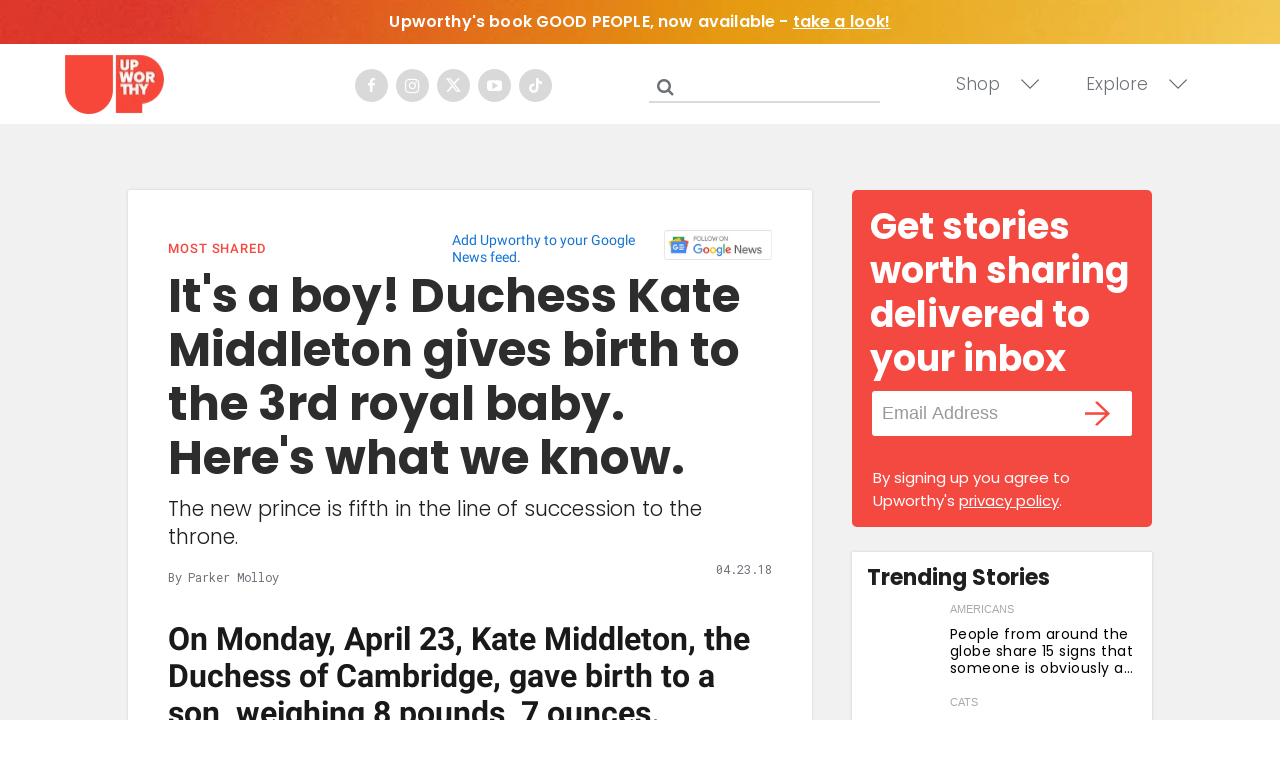

--- FILE ---
content_type: text/html; charset=utf-8
request_url: https://www.upworthy.com/it-s-a-boy-duchess-kate-middleton-gives-birth-to-the-3-rd-royal-baby-here-s-what-we-know
body_size: 91180
content:
<!DOCTYPE html><!-- Powered by RebelMouse. https://www.rebelmouse.com --><html lang="en"><head prefix="og: https://ogp.me/ns# article: https://ogp.me/ns/article#"><script type="application/ld+json">{"@context":"https://schema.org","@type":"NewsArticle","articleSection":"Most Shared","author":{"@type":"Person","description":"Parker Molloy is a feminist who cares a lot about culture, politics, media, and the Chicago Cubs. She enjoys taking naps and spending too much time on social media. She lives in Chicago with her wife. You can find her on Twitter or Facebook, if either is your jam.","identifier":"19772539","image":{"@type":"ImageObject","url":"https://assets.rebelmouse.io/eyJhbGciOiJIUzI1NiIsInR5cCI6IkpXVCJ9.eyJpbWFnZSI6Imh0dHBzOi8vYXNzZXRzLnJibC5tcy8xOTM5ODM2OS9vcmlnaW4uanBnIiwiZXhwaXJlc19hdCI6MTgwMjgxMTA0OX0.E4sM8FTjvi4w5IvADa7qcz0fkSPJLR8_PypKaTK7WAQ/img.jpg?width=210"},"name":"Parker Molloy","url":"https://www.upworthy.com/u/parker-molloy"},"dateModified":"2021-12-28T07:24:26Z","datePublished":"2018-04-23T14:34:09Z","description":"The new prince is fifth in the line of succession to the throne.","headline":"It's a boy! Duchess Kate Middleton gives birth to the 3rd royal baby. Here's what we know.","image":[{"@type":"ImageObject","height":600,"url":"https://assets.rebelmouse.io/eyJhbGciOiJIUzI1NiIsInR5cCI6IkpXVCJ9.eyJpbWFnZSI6Imh0dHBzOi8vYXNzZXRzLnJibC5tcy8xOTU3NjMwMC9vcmlnaW4ucG5nIiwiZXhwaXJlc19hdCI6MTgxMDQzNDg5MH0.4dFJ2m7nYqqHdKEWRbd5MojVjv55wcUy0PfMAkOR514/img.png?width=210","width":1200}],"keywords":["u.k.","prince william","baby","royal family","kate middleton","great britain","birth","prince george","princess charlotte","royalty"],"mainEntityOfPage":{"@id":"https://www.upworthy.com/it-s-a-boy-duchess-kate-middleton-gives-birth-to-the-3-rd-royal-baby-here-s-what-we-know","@type":"WebPage"},"publisher":{"@type":"Organization","logo":{"@type":"ImageObject","url":"https://assets.rebelmouse.io/eyJhbGciOiJIUzI1NiIsInR5cCI6IkpXVCJ9.eyJpbWFnZSI6Imh0dHBzOi8vYXNzZXRzLnJibC5tcy8xOTU3NjMwMC9vcmlnaW4ucG5nIiwiZXhwaXJlc19hdCI6MTgxMDQzNDg5MH0.4dFJ2m7nYqqHdKEWRbd5MojVjv55wcUy0PfMAkOR514/img.png?width=210"},"name":"Upworthy"},"url":"https://www.upworthy.com/it-s-a-boy-duchess-kate-middleton-gives-birth-to-the-3-rd-royal-baby-here-s-what-we-know"}</script><meta charset="utf-8"/><script defer="defer" src="https://www.googleoptimize.com/optimize.js?id=GTM-NTKQVK9"></script><link rel="preload" as="font" href="https://fonts.gstatic.com/s/poppins/v19/pxiByp8kv8JHgFVrLCz7Z1xlFQ.woff2" type="font/woff2" crossorigin=""/><link rel="preload" as="font" href="https://fonts.gstatic.com/s/poppins/v20/pxiByp8kv8JHgFVrLDz8Z1xlFQ.woff2" type="font/woff2" crossorigin=""/><link rel="preload" as="font" href="https://fonts.gstatic.com/s/poppins/v21/pxiByp8kv8JHgFVrLGT9Z1xlFQ.woff2" type="font/woff2" crossorigin=""/><link rel="canonical" href="https://www.upworthy.com/it-s-a-boy-duchess-kate-middleton-gives-birth-to-the-3-rd-royal-baby-here-s-what-we-know"/><meta property="fb:app_id" content="122204924841048"/><meta name="twitter:site" content="@"/><meta name="twitter:site:id" content=""/><meta property="og:type" content="article"/><meta property="article:section" content="Most Shared"/><meta property="og:url" content="https://www.upworthy.com/it-s-a-boy-duchess-kate-middleton-gives-birth-to-the-3-rd-royal-baby-here-s-what-we-know"/><meta property="og:site_name" content="Upworthy"/><meta property="og:image" content="https://assets.rebelmouse.io/eyJhbGciOiJIUzI1NiIsInR5cCI6IkpXVCJ9.eyJpbWFnZSI6Imh0dHBzOi8vYXNzZXRzLnJibC5tcy8xOTU3NjMwMC9vcmlnaW4ucG5nIiwiZXhwaXJlc19hdCI6MTgxMDQzNDg5MH0.4dFJ2m7nYqqHdKEWRbd5MojVjv55wcUy0PfMAkOR514/img.png?width=210"/><meta property="og:image:width" content="1200"/><meta property="og:image:height" content="600"/><meta property="og:title" content="It&#39;s a boy! Duchess Kate Middleton gives birth to the 3rd royal baby. Here&#39;s what we know."/><meta property="og:description" content="The new prince is fifth in the line of succession to the throne."/><meta name="description" content="The new prince is fifth in the line of succession to the throne."/><meta name="keywords" content="u.k., prince william, baby, royal family, kate middleton, great britain, birth, prince george, princess charlotte, royalty"/><meta property="article:publisher" content="354522044588660"/><meta name="referrer" content="always"/><meta name="twitter:card" content="summary"/><link rel="preconnect" href="https://assets.rebelmouse.io/" crossorigin="anonymous"/><link rel="preconnect" href="https://user-stats.rbl.ms/" crossorigin="anonymous"/><link rel="preconnect" href="https://pages-stats.rbl.ms/" crossorigin="anonymous"/><!--link rel="preload" href="https://static.rbl.ms/static/fonts/fontawesome/fontawesome-mini.woff" as="font" type="font/woff2" crossorigin--><script type="text/javascript" class="rm-i-script">navigator.userAgent.includes("Chrome")&&function(e,t,n,r,i,o,a,u,c,s,p,l,f,v,d){var m,h,g,y,E=["click","contextmenu","dblclick","gotpointercapture","keydown","keypress","keyup","lostpointercapture","mousedown","mouseup","pointercancel","pointerdown","pointerenter","pointerleave","pointerover","pointerup","touchcancel","touchend","touchstart"],w=["scroll","wheel","mousemove","pointermove","touchmove"],P=new c,I=new c,L=new c,T="_rmStopped",S="rmInpZillaSafe",k="_rmImmediatelyStopped",_=e.setTimeout,b=e.clearTimeout,A=a.prototype,B=s&&"scheduling"in s&&"isInputPending"in s.scheduling;function C(e){return e&&e.canceled?Promise.resolve():(t=(e||{}).space||0,new Promise((function(e){t>0?_(e,0):d(e)}))).then((function(){if(B&&s.scheduling.isInputPending({includeContinuous:!0}))return C(e)}));var t}function Z(e){return e&&(e instanceof n||"function"==typeof e)}function x(e){return e&&"handleEvent"in e}function H(e){return"dataset"in e&&e.dataset.inpZillaSkip}function M(e,t,n,r,i,o){if(!(n[k]||r===u&&n[T]&&t!==n.target)){var a,c={get:(a={target:i,currentTarget:o},function(e,t,n){if(t in a)return a[t];var r=p.get(e,t);return Z(r)?function(){return p.apply(r,e,arguments)}:r}),set:p.set},s=new Proxy(n,c);try{x(e)?e.handleEvent.call(e,s):e.call(t,s)}catch(e){v(e)}}}function O(e){return function(t){var n=this,r=t.eventPhase,i=t.currentTarget,o=t.target;if(H(n))M(e,n,t,r,o,i);else{var a={canceled:!1,space:50};L.has(e)&&(L.get(e).canceled=!0),L.set(e,a),C(a).then((function(){a.canceled||(L.delete(e),M(e,n,t,r,o,i))}))}}}function j(e){return f.length>0&&e instanceof r&&e.dataset}function q(e){var t=!!f.some((function(t){return e.closest(t)}));e.dataset[S]=t?1:0}function F(e){return!!j(e)&&(S in e.dataset||q(e),1==e.dataset[S])}function G(e,t){var n=function(e,t){return!function(e,t){return!function(e){return e&&e.passive}(t)&&function(e){var t=e;return x(e)&&(t=e.handleEvent),!!(t&&t.length>0)}(e)}(e,t)}(e,t);return function(t){var r=this,i=t.eventPhase,o=t.currentTarget,u=t.target,c=t.timeStamp,s=new a("rm").timeStamp-c;function p(){M(e,r,t,i,u,o)}var l=!t.cancelable,f=!H(r),v=s>=20||n||l||function(e){return F(e.target)||F(e.currentTarget)}(t);f&&v?C().then(p):p()}}function N(e,t,n,r){if(!e.has(t)){var i=n(t,r);e.set(t,i)}return e.get(t)}function R(e){E.forEach((function(t){var n="on"+t;Object.defineProperty(e,n,{set:function(e){var n=this,r="__rmInpOn"+t;n[r]&&n.removeEventListener(t,n[r],{passive:!0}),n[r]=e,n.addEventListener(t,e,{passive:!0})}})}))}function U(e,t){return function(){this[e]=!0,t.apply(this,arguments)}}function z(){return!0}e.addEventListener("pointerup",z,{passive:!0}),e.addEventListener("pointerdown",z,{passive:!0}),(m=i.prototype).addEventListener=(h=m.addEventListener,function(t,n,r){var i=this||e;j(i)&&q(i);var o=n;n&&(o=w.includes(t)?N(I,n,O,r):N(P,n,G,r));var a=l.from(arguments);return a[1]=o,h.apply(i,a)}),m.removeEventListener=function(t){return function(n,r){var i,o=this||e,a=r;r&&(w.includes(n)&&I.has(r)?i=I:P.has(r)&&(i=P),i&&(a=i.get(r),i.delete(r)));var u=l.from(arguments);return u[1]=a,t.apply(o,u)}}(m.removeEventListener),R(e),R(t),R(o.prototype),g=A.stopPropagation,y=A.stopImmediatePropagation,A.stopPropagation=U(T,g),A.stopImmediatePropagation=U(k,y),function(){var t=new c;function n(e){return t.has(e)&&t.set(e,!0),b(e)}e.setTimeout=function(n,r){var i=this,o=l.from(arguments).splice(2);if(!Z(n))return _.apply(e,arguments);function a(){t.get(u)||n.apply(i,o),t.delete(u)}var u=_((function(){C().then(a).catch(v)}),r);return t.set(u,!1),u},e.setInterval=function(e,n){var r=this,i=l.from(arguments).splice(2);function o(){t.get(c)||e.apply(r,i)}function a(){return _(u,n)}function u(){t.get(c)?t.delete(c):C().then(o).catch(v).finally(a)}var c=a();return t.set(c,!1),c},e.clearInterval=n,e.clearTimeout=n}()}(window,document,Function,Element,EventTarget,HTMLElement,Event,Event.BUBBLING_PHASE,Map,navigator,Reflect,Array,window._rmInpZillaSafeSelectorList||[],console.error,requestIdleCallback);</script><script class="rm-i-script">window.REBELMOUSE_BOOTSTRAP_DATA = {"isUserLoggedIn": false, "site": {"id": 19596302, "isCommunitySite": false}, "runner": {"id": 19596302}, "post": {"id": 2637390897, "sections": [0, 404353028], "shareUrl": "https%3A%2F%2Fwww.upworthy.com%2Fit-s-a-boy-duchess-kate-middleton-gives-birth-to-the-3-rd-royal-baby-here-s-what-we-know", "status": 0, "tags": ["u.k.", "prince william", "baby", "royal family", "kate middleton", "great britain", "birth", "prince george", "princess charlotte", "royalty"]}, "path": "/it-s-a-boy-duchess-kate-middleton-gives-birth-to-the-3-rd-royal-baby-here-s-what-we-know", "pathParams": {"slug": "it-s-a-boy-duchess-kate-middleton-gives-birth-to-the-3-rd-royal-baby-here-s-what-we-know"}, "resourceId": "pp_2637390897", "fbId": "122204924841048", "fbAppVersion": "v2.5", "clientGaId": "UA-30098361-1", "messageBusUri": "wss://messages.rebelmouse.io", "section": {"id": null}, "tag": {"slug": null, "isSection": false}, "fullBootstrapUrl": "/res/bootstrap/data.js?site_id=19596302\u0026resource_id=pp_2637390897\u0026path_params=%7B%22slug%22%3A%22it-s-a-boy-duchess-kate-middleton-gives-birth-to-the-3-rd-royal-baby-here-s-what-we-know%22%7D\u0026override_device=desktop\u0026post_id=2637390897", "whitelabel_menu": {}, "useRiver": false, "engine": {"recaptchaSiteKey": null, "lazyLoadShortcodeImages": true, "backButtonGoToPage": true, "changeParticleUrlScroll": false, "countKeepReadingAsPageview": false, "defaultVideoPlayer": "", "theoPlayerLibraryLocation": "", "trackPageViewOnParticleUrlScroll": false, "webVitalsSampleRate": 100, "overrideDevicePixelRatio": null, "image_quality_level": 50, "sendEventsToCurrentDomain": false, "enableLoggedOutUserTracking": false, "useSmartLinks2": true}};
    </script><script class="rm-i-script">window.REBELMOUSE_BASE_ASSETS_URL = "https://www.upworthy.com/static/dist/social-ux/";
        window.REBELMOUSE_BASE_SSL_DOMAIN = "https://www.upworthy.com";
        window.REBELMOUSE_TASKS_QUEUE = [];
        window.REBELMOUSE_LOW_TASKS_QUEUE = [];
        window.REBELMOUSE_LOWEST_TASKS_QUEUE = [];
        window.REBELMOUSE_ACTIVE_TASKS_QUEUE = [];
        window.REBELMOUSE_STDLIB = {};
        window.RM_OVERRIDES = {};
        window.RM_AD_LOADER = [];
    </script><script src="https://www.upworthy.com/static/dist/social-ux/main.36c3749fa49db81ecd4f.bundle.mjs" class="rm-i-script" type="module" async="async" data-js-app="true" data-src-host="https://www.upworthy.com" data-src-file="main.mjs"></script><script src="https://www.upworthy.com/static/dist/social-ux/main.d0b30db35abc6251a38d.bundle.js" class="rm-i-script" nomodule="nomodule" defer="defer" data-js-app="true" data-src-host="https://www.upworthy.com" data-src-file="main.js"></script><script src="https://www.upworthy.com/static/dist/social-ux/runtime.5f2854bedb02943ff2a5.bundle.mjs" class="rm-i-script" type="module" async="async" data-js-app="true" data-src-host="https://www.upworthy.com" data-src-file="runtime.mjs"></script><script src="https://www.upworthy.com/static/dist/social-ux/runtime.5fe7c9a46d72403f8fd3.bundle.js" class="rm-i-script" nomodule="nomodule" defer="defer" data-js-app="true" data-src-host="https://www.upworthy.com" data-src-file="runtime.js"></script><!-- we collected enough need to fix it first before turn in back on--><!--script src="//cdn.ravenjs.com/3.16.0/raven.min.js" crossorigin="anonymous"></script--><!--script type="text/javascript">
        Raven.config('https://6b64f5cc8af542cbb920e0238864390a@sentry.io/147999').install();
    </script--><link rel="manifest" href="/manifest.json"/><meta name="theme-color" content="#647187"/><script class="rm-i-script">
        if ('serviceWorker' in navigator) {
          window.addEventListener('load', function() {
            navigator.serviceWorker.register('/sw.js').then(function(registration) {
              console.log('ServiceWorker registration successful with scope: ', registration.scope);
            }, function(err) {
              console.log('ServiceWorker registration failed: ', err);
            });
          });
        } else {
          console.log('ServiceWorker not enabled');
        }
    </script><script class="rm-i-script">
        // fallback error prone google tag setup
        var googletag = googletag || {};
        googletag.cmd = googletag.cmd || [];
    </script><meta http-equiv="X-UA-Compatible" content="IE=edge"/><link rel="alternate" type="application/rss+xml" title="Upworthy" href="/feeds/most-shared.rss"/><meta name="viewport" content="width=device-width,initial-scale=1,minimum-scale=1.0"/><!-- TODO: move the default value from here --><title>It's a boy! Duchess Kate Middleton gives birth to the 3rd royal baby. Here's what we know. - Upworthy</title><style class="rm-i-styles">
        article,aside,details,figcaption,figure,footer,header,hgroup,nav,section{display:block;}audio,canvas,video{display:inline-block;}audio:not([controls]){display:none;}[hidden]{display:none;}html{font-size:100%;-webkit-text-size-adjust:100%;-ms-text-size-adjust:100%;}body{margin:0;font-size:1em;line-height:1.4;}body,button,input,select,textarea{font-family:Tahoma,sans-serif;color:#5A5858;}::-moz-selection{background:#145A7C;color:#fff;text-shadow:none;}::selection{background:#145A7C;color:#fff;text-shadow:none;}:focus{outline:5px auto #2684b1;}a:hover,a:active{outline:0;}abbr[title]{border-bottom:1px dotted;}b,strong{font-weight:bold;}blockquote{margin:1em 40px;}dfn{font-style:italic;}hr{display:block;height:1px;border:0;border-top:1px solid #ccc;margin:1em 0;padding:0;}ins{background:#ff9;color:#000;text-decoration:none;}mark{background:#ff0;color:#000;font-style:italic;font-weight:bold;}pre,code,kbd,samp{font-family:monospace,serif;_font-family:'courier new',monospace;font-size:1em;}pre{white-space:pre;white-space:pre-wrap;word-wrap:break-word;}q{quotes:none;}q:before,q:after{content:"";content:none;}small{font-size:85%;}sub,sup{font-size:75%;line-height:0;position:relative;vertical-align:baseline;}sup{top:-0.5em;}sub{bottom:-0.25em;}ul,ol{margin:1em 0;padding:0 0 0 40px;}dd{margin:0 0 0 40px;}nav ul,nav ol{list-style:none;list-style-image:none;margin:0;padding:0;}img{border:0;-ms-interpolation-mode:bicubic;vertical-align:middle;}svg:not(:root){overflow:hidden;}figure{margin:0;}form{margin:0;}fieldset{border:0;margin:0;padding:0;}label{cursor:pointer;}legend{border:0;padding:0;}button,input{line-height:normal;}button,input[type="button"],input[type="reset"],input[type="submit"]{cursor:pointer;-webkit-appearance:button;}input[type="checkbox"],input[type="radio"]{box-sizing:border-box;padding:0;}input[type="search"]{-webkit-appearance:textfield;box-sizing:content-box;}input[type="search"]::-webkit-search-decoration{-webkit-appearance:none;}button::-moz-focus-inner,input::-moz-focus-inner{border:0;padding:0;}textarea{overflow:auto;vertical-align:top;resize:vertical;}input:invalid,textarea:invalid{background-color:#fccfcc;}table{border-collapse:collapse;border-spacing:0;}td{vertical-align:top;}.ir{display:block;border:0;text-indent:-999em;overflow:hidden;background-color:transparent;background-repeat:no-repeat;text-align:left;direction:ltr;}.ir br{display:none;}.hidden{display:none !important;visibility:hidden;}.visuallyhidden{border:0;clip:rect(0 0 0 0);height:1px;margin:-1px;overflow:hidden;padding:0;position:absolute;width:1px;}.visuallyhidden.focusable:active,.visuallyhidden.focusable:focus{clip:auto;height:auto;margin:0;overflow:visible;position:static;width:auto;}.invisible{visibility:hidden;}.clearfix:before,.clearfix:after{content:"";display:table;}.clearfix:after{clear:both;}.clearfix{zoom:1;}.zindex20{z-index:20;}.zindex30{z-index:30;}.zindex40{z-index:40;}.zindex50{z-index:50;}html{font-size:11px;font-family:Helvetica;line-height:1.4;color:#1f1f1f;font-weight:normal;}body,button,input,select,textarea{font-family:Helvetica;color:#1f1f1f;}.col,body{font-size:1.6rem;line-height:1.4;}a{color:rgba(66, 103, 178, 1);text-decoration:none;}a:hover{color:rgba(31, 31, 31, 1);text-decoration:none;}.with-primary-color{color:rgba(66, 103, 178, 1);}.with-primary-color:hover{color:rgba(31, 31, 31, 1);}.js-tab,.js-keep-reading,.js-toggle{cursor:pointer;}.noselect{-webkit-touch-callout:none;-webkit-user-select:none;-khtml-user-select:none;-moz-user-select:none;-ms-user-select:none;user-select:none;}.tabs__tab{display:inline-block;padding:10px;}.tabs__tab-content{display:none;}.tabs__tab-content.active{display:block;}button:focus,input[type="text"],input[type="email"]{outline:0;}audio,canvas,iframe,img,svg,video{vertical-align:middle;max-width:100%;}textarea{resize:vertical;}.main{background-color:#f5f5f6;position:relative;overflow:hidden;}.valign-wrapper{display:-webkit-flex;display:-ms-flexbox;display:flex;-webkit-align-items:center;-ms-flex-align:center;align-items:center;}.valign-wrapper .valign{display:block;}#notification{position:fixed;}.article-module__controls-placeholder{position:absolute;}.display-block{display:block;}.cover-all{position:absolute;width:100%;height:100%;}.full-width{width:100%;}.fa{font-family:FontAwesome,"fontawesome-mini" !important;}.fa.fa-instagram{font-size:1.15em;}.fa-googleplus:before{content:"\f0d5";}.post-partial,.overflow-visible{overflow:visible !important;}.attribute-data{margin:0 10px 10px 0;padding:5px 10px;background-color:rgba(66, 103, 178, 1);color:white;border-radius:3px;margin-bottom:10px;display:inline-block;}.attribute-data[value=""]{display:none;}.badge{display:inline-block;overflow:hidden;}.badge-image{border-radius:100%;}.js-expandable.expanded .js-expand,.js-expandable:not(.expanded) .js-contract{display:none;}.js-scroll-trigger{display:block;width:100%;}.sticky-target:not(.legacy){position:fixed;opacity:0;top:0;will-change:transform;transform:translate3d(0px,0px,0px);}.sticky-target.legacy{position:relative;}.sticky-target.legacy.sticky-active{position:fixed;}.color-inherit:hover,.color-inherit{color:inherit;}.js-appear-on-expand{transition:all 350ms;height:0;overflow:hidden;opacity:0;}.content-container{display:none;}.expanded .content-container{display:block;}.expanded .js-appear-on-expand{opacity:1;height:auto;}.logged-out-user .js-appear-on-expand{height:0;opacity:0;}.h1,.h2{margin:0;padding:0;font-size:1em;font-weight:normal;}.lazyload-placeholder{display:none;position:absolute;text-align:center;background:rgba(0,0,0,0.1);top:0;bottom:0;left:0;right:0;}div[runner-lazy-loading] .lazyload-placeholder,iframe[runner-lazy-loading] + .lazyload-placeholder{display:block;}.abs-pos-center{position:absolute;top:0;bottom:0;left:0;right:0;margin:auto;}.relative{position:relative;}.runner-spinner{position:absolute;top:0;bottom:0;left:0;right:0;margin:auto;width:50px;}.runner-spinner:before{content:"";display:block;padding-top:100%;}.rm-non-critical-loaded .runner-spinner-circular{animation:rotate 2s linear infinite;height:100%;transform-origin:center center;width:100%;position:absolute;top:0;bottom:0;left:0;right:0;margin:auto;}.position-relative{position:relative;}.collection-button{display:inline-block;}.rm-non-critical-loaded .runner-spinner-path{stroke-dasharray:1,200;stroke-dashoffset:0;animation:dash 1.5s ease-in-out infinite,color 6s ease-in-out infinite;stroke-linecap:round;}.pagination-container .pagination-wrapper{display:flex;align-items:center;}.pagination-container .pagination-wrapper a{color:rgba(59,141,242,1);margin:0 5px;}@keyframes rotate{100%{transform:rotate(360deg);}}@keyframes dash{0%{stroke-dasharray:1,200;stroke-dashoffset:0;}50%{stroke-dasharray:89,200;stroke-dashoffset:-35px;}100%{stroke-dasharray:89,200;stroke-dashoffset:-124px;}}@keyframes color{100%,0%{stroke:rgba(255,255,255,1);}40%{stroke:rgba(255,255,255,0.6);}66%{stroke:rgba(255,255,255,0.9);}80%,90%{stroke:rgba(255,255,255,0.7);}}.js-section-loader-feature-container > .slick-list > .slick-track > .slick-slide:not(.slick-active){height:0;visibility:hidden;}.rebellt-item-media-container .instagram-media{margin-left:auto !important;margin-right:auto !important;}.js-hidden-panel{position:fixed;top:0;left:0;right:0;transition:all 300ms;z-index:10;}.js-hidden-panel.active{transform:translate3d(0,-100%,0);}.content{margin-left:auto;margin-right:auto;max-width:1100px;width:90%;}.ad-tag{text-align:center;}.ad-tag__inner{display:inline-block;}.content .ad-tag{margin-left:-5%;margin-right:-5%;}@media (min-width:768px){.content .ad-tag{margin-left:auto;margin-right:auto;}}.user-prefs{display:none;}.no-mb:not(:last-child){margin-bottom:0;}.no-mt:not(:first-child){margin-top:0;}.sm-mt-0:not(:empty):before,.sm-mt-1:not(:empty):before,.sm-mt-2:not(:empty):before,.sm-mb-0:not(:empty):after,.sm-mb-1:not(:empty):after,.sm-mb-2:not(:empty):after,.md-mt-0:not(:empty):before,.md-mt-1:not(:empty):before,.md-mt-2:not(:empty):before,.md-mb-0:not(:empty):after,.md-mb-1:not(:empty):after,.md-mb-2:not(:empty):after,.lg-mt-0:not(:empty):before,.lg-mt-1:not(:empty):before,.lg-mt-2:not(:empty):before,.lg-mb-0:not(:empty):after,.lg-mb-1:not(:empty):after,.lg-mb-2:not(:empty):after{content:'';display:block;overflow:hidden;}.sm-mt-0:not(:empty):before{margin-bottom:0;}.sm-mt-0 > *{margin-top:0;}.sm-mt-1:not(:empty):before{margin-bottom:-10px;}.sm-mt-1 > *{margin-top:10px;}.sm-mt-2:not(:empty):before{margin-bottom:-20px;}.sm-mt-2 > *{margin-top:20px;}.sm-mb-0:not(:empty):after{margin-top:0;}.sm-mb-0 > *{margin-bottom:0;}.sm-mb-1:not(:empty):after{margin-top:-10px;}.sm-mb-1 > *{margin-bottom:10px;}.sm-mb-2:not(:empty):after{margin-top:-20px;}.sm-mb-2 > *{margin-bottom:20px;}@media (min-width:768px){.md-mt-0:not(:empty):before{margin-bottom:0;}.md-mt-0 > *{margin-top:0;}.md-mt-1:not(:empty):before{margin-bottom:-10px;}.md-mt-1 > *{margin-top:10px;}.md-mt-2:not(:empty):before{margin-bottom:-20px;}.md-mt-2 > *{margin-top:20px;}.md-mb-0:not(:empty):after{margin-top:0;}.md-mb-0 > *{margin-bottom:0;}.md-mb-1:not(:empty):after{margin-top:-10px;}.md-mb-1 > *{margin-bottom:10px;}.md-mb-2:not(:empty):after{margin-top:-20px;}.md-mb-2 > *{margin-bottom:20px;}}@media (min-width:1024px){.lg-mt-0:not(:empty):before{margin-bottom:0;}.lg-mt-0 > *{margin-top:0;}.lg-mt-1:not(:empty):before{margin-bottom:-10px;}.lg-mt-1 > *{margin-top:10px;}.lg-mt-2:not(:empty):before{margin-bottom:-20px;}.lg-mt-2 > *{margin-top:20px;}.lg-mb-0:not(:empty):after{margin-top:0;}.lg-mb-0 > *{margin-bottom:0;}.lg-mb-1:not(:empty):after{margin-top:-10px;}.lg-mb-1 > *{margin-bottom:10px;}.lg-mb-2:not(:empty):after{margin-top:-20px;}.lg-mb-2 > *{margin-bottom:20px;}}.sm-cp-0{padding:0;}.sm-cp-1{padding:10px;}.sm-cp-2{padding:20px;}@media (min-width:768px){.md-cp-0{padding:0;}.md-cp-1{padding:10px;}.md-cp-2{padding:20px;}}@media (min-width:1024px){.lg-cp-0{padding:0;}.lg-cp-1{padding:10px;}.lg-cp-2{padding:20px;}}.mb-2 > *{margin-bottom:20px;}.mb-2 > :last-child{margin-bottom:0;}.v-sep > *{margin-bottom:20px;}@media (min-width:768px){.v-sep > *{margin-bottom:40px;}}.v-sep > *:last-child{margin-bottom:0;}@media only screen and (max-width:767px){.hide-mobile{display:none !important;}}@media only screen and (max-width:1023px){.hide-tablet-and-mobile{display:none !important;}}@media only screen and (min-width:768px){.hide-tablet-and-desktop{display:none !important;}}@media only screen and (min-width:768px) and (max-width:1023px){.hide-tablet{display:none !important;}}@media only screen and (min-width:1024px){.hide-desktop{display:none !important;}}.row.px10{margin-left:-10px;margin-right:-10px;}.row.px10 > .col{padding-left:10px;padding-right:10px;}.row.px20{margin-left:-20px;margin-right:-20px;}.row.px20 > .col{padding-left:20px;padding-right:20px;}.row{margin-left:auto;margin-right:auto;overflow:hidden;}.row:after{content:'';display:table;clear:both;}.row:not(:empty){margin-bottom:-20px;}.col{margin-bottom:20px;}@media (min-width:768px){.col{margin-bottom:40px;}.row:not(:empty){margin-bottom:-40px;}}.row .col{float:left;box-sizing:border-box;}.row .col.pull-right{float:right;}.row .col.s1{width:8.3333333333%;}.row .col.s2{width:16.6666666667%;}.row .col.s3{width:25%;}.row .col.s4{width:33.3333333333%;}.row .col.s5{width:41.6666666667%;}.row .col.s6{width:50%;}.row .col.s7{width:58.3333333333%;}.row .col.s8{width:66.6666666667%;}.row .col.s9{width:75%;}.row .col.s10{width:83.3333333333%;}.row .col.s11{width:91.6666666667%;}.row .col.s12{width:100%;}@media only screen and (min-width:768px){.row .col.m1{width:8.3333333333%;}.row .col.m2{width:16.6666666667%;}.row .col.m3{width:25%;}.row .col.m4{width:33.3333333333%;}.row .col.m5{width:41.6666666667%;}.row .col.m6{width:50%;}.row .col.m7{width:58.3333333333%;}.row .col.m8{width:66.6666666667%;}.row .col.m9{width:75%;}.row .col.m10{width:83.3333333333%;}.row .col.m11{width:91.6666666667%;}.row .col.m12{width:100%;}}@media only screen and (min-width:1024px){.row .col.l1{width:8.3333333333%;}.row .col.l2{width:16.6666666667%;}.row .col.l3{width:25%;}.row .col.l4{width:33.3333333333%;}.row .col.l5{width:41.6666666667%;}.row .col.l6{width:50%;}.row .col.l7{width:58.3333333333%;}.row .col.l8{width:66.6666666667%;}.row .col.l9{width:75%;}.row .col.l10{width:83.3333333333%;}.row .col.l11{width:91.6666666667%;}.row .col.l12{width:100%;}}.widget{position:relative;box-sizing:border-box;}.widget:hover .widget__headline a{color:rgba(31, 31, 31, 1);}.widget__headline{font-family:Helvetica;color:#1f1f1f;cursor:pointer;}.widget__headline-text{font-family:inherit;color:inherit;word-break:break-word;}.widget__section-text{display:block;}.image,.widget__image{background-position:center;background-repeat:no-repeat;background-size:cover;display:block;z-index:0;}.widget__play{position:absolute;width:100%;height:100%;text-align:center;}.rm-widget-image-holder{position:relative;}.rm-video-holder{position:absolute;width:100%;height:100%;top:0;left:0;}.rm-zindex-hidden{display:none;z-index:-1;}.rm-widget-image-holder .widget__play{top:0;left:0;}.image.no-image{background-color:#e4e4e4;}.widget__video{position:relative;}.widget__video .rm-scrop-spacer{padding-bottom:56.25%;}.widget__video.rm-video-tiktok{max-width:605px;}.widget__video video,.widget__video iframe{position:absolute;top:0;left:0;height:100%;}.widget__product-vendor{font-size:1.5em;line-height:1.5;margin:25px 0;}.widget__product-buy-link{margin:15px 0;}.widget__product-buy-link-btn{background-color:#000;color:#fff;display:inline-block;font-size:1.6rem;line-height:1em;padding:1.25rem;font-weight:700;}.widget__product-buy-btn:hover{color:#fff;}.widget__product-price{font-size:1.5em;line-height:1.5;margin:25px 0;}.widget__product-compare-at-price{text-decoration:line-through;}.rebellt-item.is--mobile,.rebellt-item.is--tablet{margin-bottom:0.85em;}.rebellt-item.show_columns_on_mobile.col2,.rebellt-item.show_columns_on_mobile.col3{display:inline-block;vertical-align:top;}.rebellt-item.show_columns_on_mobile.col2{width:48%;}.rebellt-item.show_columns_on_mobile.col3{width:32%;}@media only screen and (min-width:768px){.rebellt-item.col2:not(.show_columns_on_mobile),.rebellt-item.col3:not(.show_columns_on_mobile){display:inline-block;vertical-align:top;}.rebellt-item.col2:not(.show_columns_on_mobile){width:48%;}.rebellt-item.col3:not(.show_columns_on_mobile){width:32%;}}.rebellt-item.parallax{background-size:cover;background-attachment:fixed;position:relative;left:calc(-50vw + 50%);width:100vw;min-height:100vh;padding:0 20%;box-sizing:border-box;max-width:inherit;text-align:center;z-index:3;}.rebellt-item.parallax.is--mobile{background-position:center;margin-bottom:0;padding:0 15%;}.rebellt-item.parallax.has-description:before,.rebellt-item.parallax.has-description:after{content:"";display:block;padding-bottom:100%;}.rebellt-item.parallax.has-description.is--mobile:before,.rebellt-item.parallax.has-description.is--mobile:after{padding-bottom:90vh;}.rebellt-item.parallax h3,.rebellt-item.parallax p{color:white;text-shadow:1px 0 #000;}.rebellt-item.parallax.is--mobile p{font-size:18px;font-weight:400;}.rebellt-ecommerce h3{font-size:1.8em;margin-bottom:15px;}.rebellt-ecommerce--vendor{font-size:1.5em;line-height:1.5;margin:25px 0;}.rebellt-ecommerce--price{font-size:1.5em;line-height:1.5;margin:25px 0;}.rebellt-ecommerce--compare-at-price{text-decoration:line-through;}.rebellt-ecommerce--buy{margin:15px 0;}.rebellt-ecommerce--btn{background-color:#000;color:#fff;display:inline-block;font-size:1.6rem;line-height:1em;padding:1.25rem;font-weight:700;}.rebellt-ecommerce--btn:hover{color:#fff;}.rebelbar.skin-simple{height:50px;line-height:50px;color:#1f1f1f;font-size:1.2rem;border-left:none;border-right:none;background-color:#fff;}.rebelbar.skin-simple .rebelbar__inner{position:relative;height:100%;margin:0 auto;padding:0 20px;max-width:1300px;}.rebelbar.skin-simple .logo{float:left;}.rebelbar.skin-simple .logo__image{max-height:50px;max-width:190px;}.rebelbar--fake.skin-simple{position:relative;border-color:#fff;}.rebelbar--fixed.skin-simple{position:absolute;width:100%;z-index:3;}.with-fixed-header .rebelbar--fixed.skin-simple{position:fixed;top:0;}.rebelbar.skin-simple .rebelbar__menu-toggle{position:relative;cursor:pointer;float:left;text-align:center;font-size:0;width:50px;margin-left:-15px;height:100%;color:#1f1f1f;}.rebelbar.skin-simple i{vertical-align:middle;display:inline-block;font-size:20px;}.rebelbar.skin-simple .rebelbar__menu-toggle:hover{color:rgba(31, 31, 31, 1);}.rebelbar.skin-simple .rebelbar__section-links{display:none;padding:0 100px 0 40px;overflow:hidden;height:100%;}.rebelbar.skin-simple .rebelbar__section-list{margin:0 -15px;height:100%;}.rebelbar.skin-simple .rebelbar__section-links li{display:inline-block;padding:0 15px;text-align:left;}.rebelbar.skin-simple .rebelbar__section-link{color:#1f1f1f;display:block;font-size:1.8rem;font-weight:400;text-decoration:none;}.rebelbar.skin-simple .rebelbar__section-link:hover{color:rgba(31, 31, 31, 1);}.rebelbar.skin-simple .rebelbar__sharebar.sharebar{display:none;}.rebelbar.skin-simple .rebelbar__section-list.js--active .rebelbar__more-sections-button{visibility:visible;}.rebelbar.skin-simple .rebelbar__more-sections-button{cursor:pointer;visibility:hidden;}.rebelbar.skin-simple #rebelbar__more-sections{visibility:hidden;position:fixed;line-height:70px;left:0;width:100%;background-color:#1f1f1f;}.rebelbar.skin-simple #rebelbar__more-sections a{color:white;}.rebelbar.skin-simple #rebelbar__more-sections.opened{visibility:visible;}@media only screen and (min-width:768px){.rebelbar.skin-simple .rebelbar__menu-toggle{margin-right:15px;}.rebelbar.skin-simple{height:100px;line-height:100px;font-weight:700;}.rebelbar.skin-simple .logo__image{max-width:350px;max-height:100px;}.rebelbar.skin-simple .rebelbar__inner{padding:0 40px;}.rebelbar.skin-simple .rebelbar__sharebar.sharebar{float:left;margin-top:20px;margin-bottom:20px;padding-left:40px;}}@media (min-width:960px){.rebelbar.skin-simple .rebelbar__section-links{display:block;}.with-floating-shares .rebelbar.skin-simple .search-form{display:none;}.with-floating-shares .rebelbar.skin-simple .rebelbar__sharebar.sharebar{display:block;}.with-floating-shares .rebelbar.skin-simple .rebelbar__section-links{display:none;}}.menu-global{display:none;width:100%;position:fixed;z-index:3;color:white;background-color:#1a1a1a;height:100%;font-size:1.8rem;overflow-y:auto;overflow-x:hidden;line-height:1.6em;}@media (min-width:768px){.menu-global{display:block;max-width:320px;top:0;-webkit-transform:translate(-320px,0);transform:translate(-320px,0);transform:translate3d(-320px,0,0);}.menu-global,.all-content-wrapper{transition:transform .2s cubic-bezier(.2,.3,.25,.9);}}.menu-overlay{position:fixed;top:-100%;left:0;height:0;width:100%;cursor:pointer;visibility:hidden;opacity:0;transition:opacity 200ms;}.menu-opened .menu-overlay{visibility:visible;height:100%;z-index:1;opacity:1;top:0;}@media only screen and (min-width:768px){.menu-opened .menu-overlay{z-index:10;background:rgba(255,255,255,.6);}}@media (min-width:960px){.logged-out-user .rebelbar.skin-simple .menu-overlay{display:none;}}@media (min-width:600px){.rm-resized-container-5{width:5%;}.rm-resized-container-10{width:10%;}.rm-resized-container-15{width:15%;}.rm-resized-container-20{width:20%;}.rm-resized-container-25{width:25%;}.rm-resized-container-30{width:30%;}.rm-resized-container-35{width:35%;}.rm-resized-container-40{width:40%;}.rm-resized-container-45{width:45%;}.rm-resized-container-50{width:50%;}.rm-resized-container-55{width:55%;}.rm-resized-container-60{width:60%;}.rm-resized-container-65{width:65%;}.rm-resized-container-70{width:70%;}.rm-resized-container-75{width:75%;}.rm-resized-container-80{width:80%;}.rm-resized-container-85{width:85%;}.rm-resized-container-90{width:90%;}.rm-resized-container-95{width:95%;}.rm-resized-container-100{width:100%;}}.rm-embed-container{position:relative;}.rm-embed-container.rm-embed-instagram{max-width:540px;}.rm-embed-container.rm-embed-tiktok{max-width:572px;min-height:721px;}.rm-embed-container.rm-embed-tiktok blockquote,.rm-embed-twitter blockquote{all:revert;}.rm-embed-container.rm-embed-tiktok blockquote{margin-left:0;margin-right:0;position:relative;}.rm-embed-container.rm-embed-tiktok blockquote,.rm-embed-container.rm-embed-tiktok blockquote > iframe,.rm-embed-container.rm-embed-tiktok blockquote > section{width:100%;min-height:721px;display:block;}.rm-embed-container.rm-embed-tiktok blockquote > section{position:absolute;top:0;left:0;right:0;bottom:0;display:flex;align-items:center;justify-content:center;flex-direction:column;text-align:center;}.rm-embed-container.rm-embed-tiktok blockquote > section:before{content:"";display:block;width:100%;height:300px;border-radius:8px;}.rm-embed-container > .rm-embed,.rm-embed-container > .rm-embed-holder{position:absolute;top:0;left:0;}.rm-embed-holder{display:block;height:100%;width:100%;display:flex;align-items:center;}.rm-embed-container > .rm-embed-spacer{display:block;}.rm-embed-twitter{max-width:550px;margin-top:10px;margin-bottom:10px;}.rm-embed-twitter blockquote{position:relative;height:100%;width:100%;flex-direction:column;display:flex;align-items:center;justify-content:center;flex-direction:column;text-align:center;}.rm-embed-twitter:not(.rm-off) .twitter-tweet{margin:0 !important;}.logo__image,.image-element__img,.rm-lazyloadable-image{max-width:100%;height:auto;}.logo__image,.image-element__img{width:auto;}@media (max-width:768px){.rm-embed-spacer.rm-embed-spacer-desktop{display:none;}}@media (min-width:768px){.rm-embed-spacer.rm-embed-spacer-mobile{display:none;}}.sharebar{margin:0 -4px;padding:0;font-size:0;line-height:0;}.sharebar a{color:#fff;}.sharebar a:hover{text-decoration:none;color:#fff;}.sharebar .share,.sharebar .share-plus{display:inline-block;margin:0 4px;font-size:14px;font-weight:400;padding:0 10px;width:20px;min-width:20px;height:40px;line-height:38px;text-align:center;vertical-align:middle;border-radius:2px;}.sharebar .share-plus i,.sharebar .share i{display:inline-block;vertical-align:middle;}.sharebar .hide-button{display:none;}.sharebar.enable-panel .hide-button{display:inline-block;}.sharebar.enable-panel .share-plus{display:none;}.sharebar.with-first-button-caption:not(.enable-panel) .share:first-child{width:68px;}.sharebar.with-first-button-caption:not(.enable-panel) .share:first-child:after{content:'Share';padding-left:5px;vertical-align:middle;}.sharebar--fixed{display:none;position:fixed;bottom:0;z-index:1;text-align:center;width:100%;left:0;margin:20px auto;}.with-floating-shares .sharebar--fixed{display:block;}.sharebar.fly_shared:not(.enable-panel) .share:nth-child(5){display:none;}.share-media-panel .share-media-panel-pinit{position:absolute;right:0;bottom:0;background-color:transparent;}.share-media-panel-pinit_share{background-image:url('/static/img/whitelabel/runner/spritesheets/pin-it-sprite.png');background-color:#BD081C;background-position:-1px -17px;border-radius:4px;float:right;height:34px;margin:7px;width:60px;background-size:194px auto;}.share-media-panel-pinit_share:hover{opacity:.9;}@media (min-width:768px){.sharebar .share-plus .fa,.sharebar .share .fa{font-size:22px;}.sharebar .share,.sharebar .share-plus{padding:0 15px;width:30px;min-width:30px;height:60px;line-height:60px;margin:0 4px;font-size:16px;}.sharebar.with-first-button-caption:not(.enable-panel) .share:first-child{width:180px;}.sharebar.with-first-button-caption:not(.enable-panel) .share:first-child:after{content:'Share this story';padding-left:10px;vertical-align:middle;text-transform:uppercase;}.share-media-panel-pinit_share{background-position:-60px -23px;height:45px;margin:10px;width:80px;}}.action-btn{display:block;font-size:1.6rem;color:rgba(66, 103, 178, 1);cursor:pointer;border:2px solid rgba(66, 103, 178, 1);border-color:rgba(66, 103, 178, 1);border-radius:2px;line-height:1em;padding:1.6rem;font-weight:700;text-align:center;}.action-btn:hover{color:rgba(31, 31, 31, 1);border:2px solid rgba(31, 31, 31, 1);border-color:rgba(31, 31, 31, 1);}.section-headline__text{font-size:3rem;font-weight:700;line-height:1;}.section-headline__text{color:#1f1f1f;}@media (min-width:768px){.section-headline__text{font-size:3.6rem;}.content__main .section-headline__text{margin-top:-.3rem;margin-bottom:2rem;}}.module-headline__text{font-size:3rem;font-weight:700;color:#909090;}@media (min-width:768px){.module-headline__text{font-size:3.6rem;}}.search-form{position:absolute;top:0;right:20px;z-index:1;}.search-form__text-input{display:none;height:42px;font-size:1.3rem;background-color:#f4f4f4;border:none;color:#8f8f8f;text-indent:10px;padding:0;width:220px;position:absolute;right:-10px;top:0;bottom:0;margin:auto;}.search-form .search-form__submit{display:none;position:relative;border:none;bottom:2px;background-color:transparent;}.search-form__text-input:focus,.search-form__submit:focus{border:0 none;-webkit-box-shadow:none;-moz-box-shadow:none;box-shadow:none;outline:0 none;}.show-search .search-form__close{position:absolute;display:block;top:0;bottom:0;margin:auto;height:1rem;right:-28px;}.search-form__open{vertical-align:middle;bottom:2px;display:inline-block;position:relative;color:#1f1f1f;font-size:1.9rem;}.show-search .search-form__text-input{display:block;}.show-search .search-form__submit{display:inline-block;vertical-align:middle;padding:0;color:#1f1f1f;font-size:1.9rem;}.search-form__close,.show-search .search-form__open{display:none;}.quick-search{display:block;border-bottom:1px solid #d2d2d2;padding:24px 0 28px;margin-bottom:20px;position:relative;}.quick-search__submit{background-color:transparent;border:0;padding:0;margin:0;position:absolute;zoom:.75;color:#000;}.quick-search__input{background-color:transparent;border:0;padding:0;font-size:1.5rem;font-weight:700;line-height:3em;padding-left:40px;width:100%;box-sizing:border-box;}@media (min-width:768px){.search-form{right:40px;}.quick-search{margin-bottom:40px;padding:0 0 20px;}.quick-search__submit{zoom:1;}.quick-search__input{line-height:2.2em;padding-left:60px;}}.search-widget{position:relative;}.search-widget__input,.search-widget__submit{border:none;padding:0;margin:0;color:#1f1f1f;background:transparent;font-size:inherit;line-height:inherit;}.social-links__link{display:inline-block;padding:12px;line-height:0;width:25px;height:25px;border-radius:50%;margin:0 6px;font-size:1.5em;text-align:center;position:relative;vertical-align:middle;color:white;}.social-links__link:hover{color:white;}.social-links__link > span{position:absolute;top:0;left:0;right:0;bottom:0;margin:auto;height:1em;}.article__body{font-family:Helvetica;}.body-description .horizontal-rule{border-top:2px solid #eee;}.article-content blockquote{border-left:5px solid rgba(66, 103, 178, 1);border-left-color:rgba(66, 103, 178, 1);color:#656565;padding:0 0 0 25px;margin:1em 0 1em 25px;}.article__splash-custom{position:relative;}.body hr{display:none;}.article-content .media-caption{color:#9a9a9a;font-size:1.4rem;line-height:2;}.giphy-image{margin-bottom:0;}.article-body a{word-wrap:break-word;}.article-content .giphy-image__credits-wrapper{margin:0;}.article-content .giphy-image__credits{color:#000;font-size:1rem;}.article-content .image-media,.article-content .giphy-image .media-photo-credit{display:block;}.tags{color:rgba(66, 103, 178, 1);margin:0 -5px;}.tags__item{margin:5px;display:inline-block;}.tags .tags__item{line-height:1;}.slideshow .carousel-control{overflow:hidden;}.shortcode-media .media-caption,.shortcode-media .media-photo-credit{display:block;}@media (min-width:768px){.tags{margin:0 -10px;}.tags__item{margin:10px;}.article-content__comments-wrapper{border-bottom:1px solid #d2d2d2;margin-bottom:20px;padding-bottom:40px;}}.subscription-widget{background:rgba(66, 103, 178, 1);padding:30px;}.subscription-widget .module-headline__text{text-align:center;font-size:2rem;font-weight:400;color:#fff;}.subscription-widget .social-links{margin-left:-10px;margin-right:-10px;text-align:center;font-size:0;}.subscription-widget .social-links__link{display:inline-block;vertical-align:middle;width:39px;height:39px;color:#fff;box-sizing:border-box;border-radius:50%;font-size:20px;margin:0 5px;line-height:35px;background:transparent;border:2px solid #fff;border-color:#fff;}.subscription-widget .social-links__link:hover{color:rgba(31, 31, 31, 1);border-color:rgba(31, 31, 31, 1);background:transparent;}.subscription-widget .social-links__link .fa-instagram{margin:5px 0 0 1px;}.subscription-widget__site-links{margin:30px -5px;text-align:center;font-size:.8em;}.subscription-widget__site-link{padding:0 5px;color:inherit;}.newsletter-element__form{text-align:center;position:relative;max-width:500px;margin-left:auto;margin-right:auto;}.newsletter-element__submit,.newsletter-element__input{border:0;padding:10px;font-size:1.6rem;font-weight:500;height:40px;line-height:20px;margin:0;}.newsletter-element__submit{background:#909090;color:#fff;position:absolute;top:0;right:0;}.newsletter-element__submit:hover{opacity:.9;}.newsletter-element__input{background:#f4f4f4;width:100%;color:#8f8f8f;padding-right:96px;box-sizing:border-box;}.gdpr-cookie-wrapper{position:relative;left:0;right:0;padding:.5em;box-sizing:border-box;}.gdpr-cookie-controls{text-align:right;}.runner-authors-list{margin-top:0;margin-bottom:0;padding-left:0;list-style-type:none;}.runner-authors-author-wrapper{display:flex;flex-direction:row;flex-wrap:nowrap;justify-content:flex-start;align-items:stretch;align-content:stretch;}.runner-authors-avatar-thumb{display:inline-block;border-radius:100%;width:55px;height:55px;background-repeat:no-repeat;background-position:center;background-size:cover;overflow:hidden;}.runner-authors-avatar-thumb img{width:100%;height:100%;display:block;object-fit:cover;border-radius:100%;}.runner-authors-avatar-fallback{display:flex;align-items:center;justify-content:center;width:100%;height:100%;font-size:12px;line-height:1.1;text-align:center;padding:4px;background:#e0e0e0;color:#555;font-weight:600;text-transform:uppercase;border-radius:100%;overflow:hidden;}.runner-authors-author-info{width:calc(100% - 55px);}.runner-author-name-container{padding:0 6px;}.rm-breadcrumb__list{margin:0;padding:0;}.rm-breadcrumb__item{list-style-type:none;display:inline;}.rm-breadcrumb__item:last-child .rm-breadcrumb__separator{display:none;}.rm-breadcrumb__item:last-child .rm-breadcrumb__link,.rm-breadcrumb__link.disabled{pointer-events:none;color:inherit;}.social-tab-i .share-fb:after,.social-tab-i .share-tw:after{content:none;}.share-buttons .social-tab-i a{margin-right:0;}.share-buttons .social-tab-i li{line-height:1px;float:left;}.share-buttons .social-tab-i ul{margin:0;padding:0;list-style:none;}.share-tab-img{max-width:100%;padding:0;margin:0;position:relative;overflow:hidden;display:inline-block;}.share-buttons .social-tab-i{position:absolute;bottom:0;right:0;margin:0;padding:0;z-index:1;list-style-type:none;}.close-share-mobile,.show-share-mobile{background-color:rgba(0,0,0,.75);}.share-buttons .social-tab-i.show-mobile-share-bar .close-share-mobile,.share-buttons .social-tab-i .show-share-mobile,.share-buttons .social-tab-i .share{width:30px;height:30px;line-height:27px;padding:0;text-align:center;display:inline-block;vertical-align:middle;}.share-buttons .social-tab-i.show-mobile-share-bar .show-share-mobile,.share-buttons .social-tab-i .close-share-mobile{display:none;}.share-buttons .social-tab-i .icons-share{vertical-align:middle;display:inline-block;font:normal normal normal 14px/1 FontAwesome;color:white;}.social-tab-i .icons-share.fb:before{content:'\f09a';}.social-tab-i .icons-share.tw:before{content:'\f099';}.social-tab-i .icons-share.pt:before{content:'\f231';}.social-tab-i .icons-share.tl:before{content:'\f173';}.social-tab-i .icons-share.em:before{content:'\f0e0';}.social-tab-i .icons-share.sprite-shares-close:before{content:'\f00d';}.social-tab-i .icons-share.sprite-shares-share:before{content:'\f1e0';}@media only screen and (max-width:768px){.share-tab-img .social-tab-i{display:block;}.share-buttons .social-tab-i .share{display:none;}.share-buttons .social-tab-i.show-mobile-share-bar .share{display:block;}.social-tab-i li{float:left;}}@media only screen and (min-width:769px){.social-tab-i .close-share-mobile,.social-tab-i .show-share-mobile{display:none !important;}.share-tab-img .social-tab-i{display:none;}.share-tab-img:hover .social-tab-i{display:block;}.share-buttons .social-tab-i .share{width:51px;height:51px;line-height:47px;}.share-buttons .social-tab-i{margin:5px 0 0 5px;top:0;left:0;bottom:auto;right:auto;display:none;}.share-buttons .social-tab-i .share{display:block;}}.accesibility-hidden{border:0;clip:rect(1px 1px 1px 1px);clip:rect(1px,1px,1px,1px);height:1px;margin:-1px;overflow:hidden;padding:0;position:absolute;width:1px;background:#000;color:#fff;}body:not(.rm-non-critical-loaded) .follow-button{display:none;}.posts-custom .posts-wrapper:after{content:"";display:block;margin-bottom:-20px;}.posts-custom .widget{margin-bottom:20px;width:100%;}.posts-custom .widget__headline,.posts-custom .social-date{display:block;}.posts-custom .social-date{color:#a4a2a0;font-size:1.4rem;}.posts-custom[data-attr-layout_headline] .widget{vertical-align:top;}.posts-custom[data-attr-layout_headline="top"] .widget{vertical-align:bottom;}.posts-custom .posts-wrapper{margin-left:0;margin-right:0;font-size:0;line-height:0;}.posts-custom .widget{display:inline-block;}.posts-custom article{margin:0;box-sizing:border-box;font-size:1.6rem;line-height:1.4;}.posts-custom[data-attr-layout_columns="2"] article,.posts-custom[data-attr-layout_columns="3"] article,.posts-custom[data-attr-layout_columns="4"] article{margin:0 10px;}.posts-custom[data-attr-layout_columns="2"] .posts-wrapper,.posts-custom[data-attr-layout_columns="3"] .posts-wrapper,.posts-custom[data-attr-layout_columns="4"] .posts-wrapper{margin-left:-10px;margin-right:-10px;}@media (min-width:768px){.posts-custom[data-attr-layout_columns="2"] .widget{width:50%;}.posts-custom[data-attr-layout_columns="3"] .widget{width:33.3333%;}.posts-custom[data-attr-layout_columns="4"] .widget{width:25%;}}.posts-custom .widget__headline{font-size:1em;font-weight:700;word-wrap:break-word;}.posts-custom .widget__section{display:block;}.posts-custom .widget__head{position:relative;}.posts-custom .widget__head .widget__body{position:absolute;padding:5%;bottom:0;left:0;box-sizing:border-box;width:100%;background:rgba(0,0,0,0.4);background:linear-gradient(transparent 5%,rgba(0,0,0,0.5));}.posts-custom .widget__head .social-author__name,.posts-custom .widget__head .main-author__name,.posts-custom .widget__head .social-author__social-name,.posts-custom .widget__head .main-author__social-name,.posts-custom .widget__head .widget__headline,.posts-custom .widget__head .widget__subheadline{color:white;}.posts-custom .widget__subheadline *{display:inline;}.posts-custom .main-author__avatar,.posts-custom .social-author__avatar{float:left;border-radius:50%;margin-right:8px;height:30px;width:30px;min-width:30px;overflow:hidden;position:relative;}.posts-custom .main-author__name,.posts-custom .social-author__name{color:#1f1f1f;font-size:1.4rem;font-weight:700;line-height:1.4;display:inline;overflow:hidden;text-overflow:ellipsis;white-space:nowrap;position:relative;}.posts-custom .main-author__social-name,.posts-custom .social-author__social-name{color:#757575;display:block;font-size:1.2rem;line-height:0.8em;}.posts-custom .main-author__name:hover,.posts-custom .social-author__name:hover,.posts-custom .main-author__social-name:hover,.posts-custom .social-author__social-name:hover{color:rgba(31, 31, 31, 1);}.posts-custom[data-attr-layout_carousel] .posts-wrapper:after{margin-bottom:0 !important;}.posts-custom[data-attr-layout_carousel] .widget{margin-bottom:0 !important;}.posts-custom[data-attr-layout_carousel][data-attr-layout_columns="1"] .posts-wrapper:not(.slick-initialized) .widget:not(:first-child),.posts-custom[data-attr-layout_carousel]:not([data-attr-layout_columns="1"]) .posts-wrapper:not(.slick-initialized){display:none !important;}.posts-custom .slick-arrow{position:absolute;top:0;bottom:0;width:7%;max-width:60px;min-width:45px;min-height:60px;height:15%;color:white;border:0;margin:auto 10px;background:rgba(66, 103, 178, 1);z-index:1;cursor:pointer;font-size:1.6rem;line-height:1;opacity:0.9;}.posts-custom .slick-prev{left:0;}.posts-custom .slick-next{right:0;}.posts-custom .slick-arrow:before{position:absolute;left:0;right:0;width:13px;bottom:0;top:0;margin:auto;height:16px;}.posts-custom .slick-arrow:hover{background:rgba(31, 31, 31, 1);opacity:1;}.posts-custom .slick-dots{display:block;padding:10px;box-sizing:border-box;text-align:center;margin:0 -5px;}.posts-custom .slick-dots li{display:inline-block;margin:0 5px;}.posts-custom .slick-dots button{font-size:0;width:10px;height:10px;display:inline-block;line-height:0;border:0;background:rgba(66, 103, 178, 1);border-radius:7px;padding:0;margin:0;vertical-align:middle;outline:none;}.posts-custom .slick-dots .slick-active button,.posts-custom .slick-dots button:hover{background:rgba(31, 31, 31, 1);}.posts-custom hr{display:none;}.posts-custom{font-family:Helvetica;}.posts-custom blockquote{border-left:5px solid rgba(66, 103, 178, 1);border-left-color:rgba(66, 103, 178, 1);color:#656565;padding:0 0 0 25px;margin:1em 0 1em 25px;}.posts-custom .media-caption{color:#9a9a9a;font-size:1.4rem;line-height:2;}.posts-custom a{word-wrap:break-word;}.posts-custom .giphy-image__credits-wrapper{margin:0;}.posts-custom .giphy-image__credits{color:#000;font-size:1rem;}.posts-custom .body .image-media,.posts-custom .body .giphy-image .media-photo-credit{display:block;}.posts-custom .widget__shares.enable-panel .share-plus,.posts-custom .widget__shares:not(.enable-panel) .hide-button{display:none;}.posts-custom .widget__shares{margin-left:-10px;margin-right:-10px;font-size:0;}.posts-custom .widget__shares .share{display:inline-block;padding:5px;line-height:0;width:25px;height:25px;border-radius:50%;margin:0 10px;font-size:1.5rem;text-align:center;position:relative;vertical-align:middle;color:white;}.posts-custom .widget__shares .share:hover{color:white;}.posts-custom .widget__shares i{position:absolute;top:0;left:0;right:0;bottom:0;margin:auto;height:1em;}.infinite-scroll-wrapper:not(.rm-loading){width:1px;height:1px;}.infinite-scroll-wrapper.rm-loading{width:1px;}.rm-loadmore-placeholder.rm-loading{display:block;width:100%;}.widget__shares button.share,.social-tab-buttons button.share{box-sizing:content-box;}.social-tab-buttons button.share{border:none;}.post-splash-custom,.post-splash-custom .widget__head{position:relative;}.post-splash-custom .widget__head .widget__body{position:absolute;padding:5%;bottom:0;left:0;box-sizing:border-box;width:100%;background:rgba(0,0,0,0.4);background:-webkit-linear-gradient( transparent 5%,rgba(0,0,0,0.5) );background:-o-linear-gradient(transparent 5%,rgba(0,0,0,0.5));background:-moz-linear-gradient( transparent 5%,rgba(0,0,0,0.5) );background:linear-gradient(transparent 5%,rgba(0,0,0,0.5));}.post-splash-custom .headline{font-size:2rem;font-weight:700;position:relative;}.post-splash-custom .post-controls{position:absolute;top:0;left:0;z-index:2;}.post-splash-custom hr{display:none;}.post-splash-custom .widget__section{display:block;}.post-splash-custom .post-date{display:block;}.post-splash-custom .photo-credit p,.post-splash-custom .photo-credit a{font-size:1.1rem;margin:0;}.post-splash-custom .widget__subheadline *{display:inline;}.post-splash-custom .widget__image .headline,.post-splash-custom .widget__image .photo-credit,.post-splash-custom .widget__image .photo-credit p,.post-splash-custom .widget__image .photo-credit a,.post-splash-custom .widget__image .post-date{color:#fff;}@media (min-width:768px){.post-splash-custom .headline{font-size:3.6rem;}}.post-splash-custom .widget__shares.enable-panel .share-plus,.post-splash-custom .widget__shares:not(.enable-panel) .hide-button{display:none;}.post-splash-custom .widget__shares{margin-left:-10px;margin-right:-10px;font-size:0;}.post-splash-custom .widget__shares .share{display:inline-block;padding:5px;line-height:0;width:25px;height:25px;border-radius:50%;margin:0 10px;font-size:1.5rem;text-align:center;position:relative;vertical-align:middle;color:white;}.post-splash-custom .widget__shares .share:hover{color:white;}.post-splash-custom .widget__shares i{position:absolute;top:0;left:0;right:0;bottom:0;margin:auto;height:1em;}.post-authors{font-size:1.1em;line-height:1;padding-bottom:20px;margin-bottom:20px;color:#9a9a9a;border-bottom:1px solid #d2d2d2;}.post-authors__name,.post-authors__date{display:inline-block;vertical-align:middle;}.post-authors__name{font-weight:600;}.post-authors__date{margin-left:7px;}.post-authors__fb-like{float:right;overflow:hidden;}.post-authors__fb-like[fb-xfbml-state='rendered']:before{content:'Like us on Facebook';line-height:20px;display:inline-block;vertical-align:middle;margin-right:15px;}.post-authors__list{list-style:none;display:inline-block;vertical-align:middle;margin:0;padding:0;}.post-author{display:inline;}.post-author__avatar{z-index:0;border-radius:100%;object-fit:cover;width:50px;height:50px;}.post-author__avatar,.post-author__name{display:inline-block;vertical-align:middle;}.post-author__bio p{margin:0;}.post-pager{display:table;width:100%;}.post-pager__spacing{display:table-cell;padding:0;width:5px;}.post-pager__btn{display:table-cell;font-size:1.6rem;background:rgba(66, 103, 178, 1);color:white;cursor:pointer;line-height:1em;padding:1.6rem;font-weight:700;text-align:center;}.post-pager__btn:hover{background:rgba(31, 31, 31, 1);color:white;}.post-pager__btn .fa{transition:padding 200ms;}.post-pager__btn:hover .fa{padding:0 5px;}.post-pager__spacing:first-child,.post-pager__spacing:last-child{display:none;}.arrow-link{font-weight:600;font-size:1.5rem;color:rgba(66, 103, 178, 1);margin:0 -.5rem;text-align:right;position:relative;}.arrow-link__anchor span{vertical-align:middle;margin:0 .5rem;}.list{display:block;margin-left:-1em;margin-right:-1em;padding:0;}.list__item{display:inline-block;padding:1em;}.logo__anchor{display:block;font-size:0;}.logo__image.with-bounds{max-width:190px;max-height:100px;}@media (min-width:768px){.logo__image.with-bounds{max-width:350px;}}.widget__head .rm-lazyloadable-image{width:100%;}.crop-16x9{padding-bottom:56.25%;}.crop-3x2{padding-bottom:66.6666%;}.crop-2x1{padding-bottom:50%;}.crop-1x2{padding-bottom:200%;}.crop-3x1{padding-bottom:33.3333%;}.crop-1x1{padding-bottom:100%;}.rm-crop-16x9 > .widget__img--tag,.rm-crop-16x9 > div:not(.rm-crop-spacer),.rm-crop-3x2 > .widget__img--tag,.rm-crop-3x2 > div:not(.rm-crop-spacer),.rm-crop-2x1 > .widget__img--tag,.rm-crop-2x1 > div:not(.rm-crop-spacer),.rm-crop-1x2 > .widget__img--tag,.rm-crop-1x2 > div:not(.rm-crop-spacer),.rm-crop-3x1 > .widget__img--tag,.rm-crop-3x1 > div:not(.rm-crop-spacer),.rm-crop-1x1 > .widget__img--tag,.rm-crop-1x1 > div:not(.rm-crop-spacer),.rm-crop-custom > .widget__img--tag,.rm-crop-custom > div:not(.rm-crop-spacer){position:absolute;top:0;left:0;bottom:0;right:0;height:100%;width:100%;object-fit:contain;}.rm-crop-16x9 > .rm-crop-spacer,.rm-crop-3x2 > .rm-crop-spacer,.rm-crop-2x1 > .rm-crop-spacer,.rm-crop-1x2 > .rm-crop-spacer,.rm-crop-3x1 > .rm-crop-spacer,.rm-crop-1x1 > .rm-crop-spacer,.rm-crop-custom > .rm-crop-spacer{display:block;}.rm-crop-16x9 > .rm-crop-spacer{padding-bottom:56.25%;}.rm-crop-3x2 > .rm-crop-spacer{padding-bottom:66.6666%;}.rm-crop-2x1 > .rm-crop-spacer{padding-bottom:50%;}.rm-crop-1x2 > .rm-crop-spacer{padding-bottom:200%;}.rm-crop-3x1 > .rm-crop-spacer{padding-bottom:33.3333%;}.rm-crop-1x1 > .rm-crop-spacer{padding-bottom:100%;}.share-plus{background-color:#afafaf;}.share-plus:hover{background-color:#aaaaaa;}.share-facebook,.share-fb{background-color:#1777f2;}.share-facebook:hover,.share-fb:hover{background-color:#318bff;}.share-twitter,.share-tw{background-color:#50abf1;}.share-twitter:hover,.share-tw:hover{background-color:#00a8e5;}.share-apple{background-color:#000000;}.share-apple:hover{background-color:#333333;}.share-linkedin{background-color:#0077b5;}.share-linkedin:hover{background:#006da8;}.share-pinterest{background-color:#ce1e1f;}.share-pinterest:hover{background:#bb2020;}.share-googleplus{background-color:#df4a32;}.share-googleplus:hover{background-color:#c73c26;}.share-reddit{background-color:#ff4300;}.share-email{background-color:#5e7286;}.share-email:hover{background:#48596b;}.share-tumblr{background-color:#2c4762;}.share-tumblr:hover{background-color:#243c53;}.share-sms{background-color:#ff922b;}.share-sms:hover{background-color:#fd7e14;}.share-whatsapp{background-color:#4dc247;}.share-instagram{background-color:#3f729b;}.share-instagram:hover{background-color:#4B88B9;}.share-youtube{background-color:#cd201f;}.share-youtube:hover{background-color:#EA2524;}.share-linkedin{background-color:#0077b5;}.share-linkedin:hover{background-color:#005d8e;}.share-slack{background-color:#36C5F0;}.share-slack:hover{background-color:#0077b5;}.share-openid{background-color:#F7931E;}.share-openid:hover{background-color:#E6881C;}.share-st{background-color:#eb4924;}.share-copy-link{background-color:#159397;}.listicle-slideshow__thumbnails{margin:0 -0.5%;overflow:hidden;white-space:nowrap;min-height:115px;}.listicle-slideshow__thumbnail{width:19%;margin:0.5%;display:inline-block;cursor:pointer;}.listicle-slideshow-pager{display:none;}.rm-non-critical-loaded .listicle-slideshow-pager{display:contents;}.rm-top-sticky-flexible{position:fixed;z-index:4;top:0;left:0;width:100%;transform:translate3d(0px,0px,0px);}.rm-top-sticky-stuck{position:relative;}.rm-top-sticky-stuck .rm-top-sticky-floater{position:fixed;z-index:4;top:0;left:0;width:100%;transform:translate3d(0px,-200px,0px);}.rm-top-sticky-stuck.rm-stuck .rm-top-sticky-floater{transform:translate3d(0px,0px,0px);}.rm-component{display:contents !important;}.jw-controllbar{display:none!important}@media (max-width:767px){.adthrive{min-height:176px}.body-description .adthrive-ad{min-height:250px!important}.adthrive-collapse-mobile-background:empty{display:none!important}.adthrive-collapse-mobile-background{min-height:120px;width:100%;border:1px solid green}.adthrive-collapse-mobile-background:not(:empty){min-height:188px!important}.adthrive-sticky.adthrive-footer{min-height:52px}}@font-face{font-family:'Poppins Bold';font-weight:700;font-style:normal;font-display:swap;unicode-range:U+0000-00FF,U+0131,U+0152-0153,U+02BB-02BC,U+02C6,U+02DA,U+02DC,U+2000-206F,U+2074,U+20AC,U+2122,U+2191,U+2193,U+2212,U+2215,U+FEFF,U+FFFD;src:url('https://fonts.gstatic.com/s/poppins/v19/pxiByp8kv8JHgFVrLCz7Z1xlFQ.woff2') format('woff2')}@font-face{font-family:'Poppins';font-weight:300;font-style:normal;font-display:swap;unicode-range:U+0000-00FF,U+0131,U+0152-0153,U+02BB-02BC,U+02C6,U+02DA,U+02DC,U+2000-206F,U+2074,U+20AC,U+2122,U+2191,U+2193,U+2212,U+2215,U+FEFF,U+FFFD;src:url('https://fonts.gstatic.com/s/poppins/v20/pxiByp8kv8JHgFVrLDz8Z1xlFQ.woff2') format('woff2')}@font-face{font-family:'Poppins 500';font-weight:500;font-style:bold;font-display:swap;unicode-range:U+0000-00FF,U+0131,U+0152-0153,U+02BB-02BC,U+02C6,U+02DA,U+02DC,U+0304,U+0308,U+0329,U+2000-206F,U+20AC,U+2122,U+2191,U+2193,U+2212,U+2215,U+FEFF,U+FFFD;src:url('https://fonts.gstatic.com/s/poppins/v21/pxiByp8kv8JHgFVrLGT9Z1xlFQ.woff2') format('woff2')}:root{--menubg:linear-gradient(0deg,#F7C345 0%,#F7473A 100%);--linearredorange:linear-gradient(180deg,#FA6D60 0%,#FCC937 100%);--redorange:linear-gradient(82deg,#E45F4B 12.32%,#F2C155 100%);--redorangebg:linear-gradient(82deg,#E45F4B 25%,#F2C155 75%);--cleartoblackbg:linear-gradient(180deg,rgba(0,0,0,0.84) 0%,rgba(0,0,0,0.6) 100%);--redorangelong:linear-gradient(28.41deg,rgba(244,73,65,0.3) 0.59%,rgba(247,71,58,0.3) 40.63%,rgba(247,195,69,0.3) 96.7%),linear-gradient(183.62deg,#F44941 7.21%,#FF806C 32.31%,#F2C155 96.18%);--redorangelinear:linear-gradient(28.41deg,rgba(244,73,65,0.3) 0.59%,rgba(247,71,58,0.3) 40.63%,rgba(247,195,69,0.3) 96.7%),linear-gradient(7.55deg,#F56E42 12.08%,#F98A58 37.46%,#F49C4E 72.41%,#F2C155 91.97%);--gifoverlay:linear-gradient(306.68deg,#FB7762 0%,rgba(248,148,99,0) 30.88%),linear-gradient(125.05deg,#F3413D 0%,rgba(248,144,99,0) 52.02%),linear-gradient(235.69deg,#FCCD35 0%,rgba(251,119,98,0.87) 48.84%,#F6C4BB 98.86%);--blacktoclearbg:linear-gradient(180deg,rgba(255,255,255,0.35) 0%,rgba(67,67,67,0.63) 99.99%,rgba(114,114,114,0) 100%);--redorangeconic:conic-gradient(from 32.46deg at 42.27% 74.95%,#E98A59 -28.09deg,#ECA450 1.5deg,#EB7F69 52.91deg,rgba(237,187,181,0.71) 196.49deg,#E05855 297.99deg,#E98A59 331.91deg,#ECA450 361.5deg);--sunrisetopink:linear-gradient(180deg,#F6493E 0%,#F7BDB4 100%);--aboutusbg:#efefef;--arrowsbg:#999999;--lightblack:#434343;--staticbg:#FBF7E1;--greybg:#F3F3F3;--grey:#666666;--orange:#F44941;--black:#000000;--white:#ffffff;--lightgray:#b7b7b7;--popupSubmit:#FBF7E1;--domine:"Domine",sans-serif;--dominesemibold:"Domine Semi Bold",sans-serif;--dominebold:"Domine Bold",sans-serif;--roboto:"Roboto",sans-serif;--robotomono:"Roboto Mono",sans-serif;--robotoregular:"Roboto Regular",sans-serif;--poppinsbold:"Poppins Bold",sans-serif;--poppinssemibold:"Poppins Semi Bold",sans-serif;--poppinsmedium:"Poppins 500",sans-serif;--poppins:"Poppins",sans-serif;--lora:"Lora 400",sans-serif;--loramedium:"Lora 500",sans-serif}iframe#criteo-syncframe-pbt[style="display: none;"]{display:none!important}iframe[name="__gppLocator"]{display:none!important}.rm-embed embed-media .instagram-media.instagram-media-rendered{min-height:700px!important}.fa-copy{height:18px!important;margin-top:-17px!important}.menu-opened .js-hidden-panel.active{transform:unset!important}blockquote.twitter-tweet.twitter-custom-tweet{background-position:center center;background-repeat:no-repeat}blockquote.twitter-tweet.twitter-custom-tweet,blockquote.twitter-tweet.twitter-custom-tweet a{color:transparent}.body .pull-quote,.body blockquote,.twitter-tweet iframe{background:#fff}.menu-opened .all-content-wrapper{-webkit-transform:unset;transform:unset}.body blockquote.tiktok-embed,.posts-custom blockquote.tiktok-embed{padding:0!important;margin:20px auto!important}.tiktok-embed{min-height:750px!important}.share-sms{display:none!important}@media screen and (max-width:767px){.twitter-tweet.twitter-tweet-rendered{min-height:300px!important}.body blockquote.tiktok-embed{padding:0!important;margin:20px auto!important}}.fa.fa-tiktok:after{content:"";background-size:contain;background-position:center;background-repeat:no-repeat;display:block;width:100%;height:1em}.fa-envelope:before{position:relative;top:-2px}.share-sms svg{position:relative;top:-2px;right:-0.5px}@media (min-width:768px){.fa.fa-tiktok:after{content:""}}@media (min-width:1200px){.socialiconz .social-links{display:flex;height:60px;align-items:center;padding:1.5px 0 0}}button.share-copy-link{background:#f44941;line-height:32px;width:32px;height:32px;font-size:20px;margin:5px;display:inline-block;padding:5px;border-radius:50%;text-align:center;position:relative;vertical-align:middle;color:white;border:0}.media-photo-credit a,.body-description>p>a{text-decoration:underline}@media (min-width:768px){[data-id^="upworthy_incontent_mobile_"]{display:none}}iframe{margin:5px auto}.primisslate{margin:20px auto!important}.custom-field-is-sponsored,.custom-field-sponsor-name{display:none}.next-page-wrapper--loading .more-posts-loader{display:block}.outer-div{text-align:center;margin:auto;display:flex;justify-content:center}.more-posts-loader{border:8px solid #f7c0b7;border-radius:50%;border-top:8px solid #f44941;width:30px;height:30px;-webkit-animation:spin 2s linear infinite;animation:spin 2s linear infinite;display:none}@-webkit-keyframes spin{0%{-webkit-transform:rotate(0deg)}100%{-webkit-transform:rotate(360deg)}}@keyframes spin{0%{transform:rotate(0deg)}100%{transform:rotate(360deg)}}.v-sep>*{margin-bottom:0px}@media only screen and (max-width:767px){#s__Shared_Page_for_All_0_0_21_0_1_5.row-wrapper{margin:0px 3% 40px 3%!important}}@media screen and (max-width:1024px) and (orientation:landscape){.fakezzfakezz{height:60px!important}.upw-menu-wrapper{top:60px!important;overflow-y:scroll!important}}.topbannertop .text-element{display:none;color:#FFF;font-family:var(--poppinssemibold);font-size:16px;font-weight:600;letter-spacing:0.01em;line-height:44px;margin:0;padding:0 10px;text-align:center;width:100%;box-sizing:border-box}.oneline{white-space:nowrap}@media (max-width:767px){.topbannertop .text-element{font-size:14px;line-height:17px}.fakezzfakezz{height:105px!important}.search-form-wrapper{top:65px!important}.shop-wrapper{top:65px!important}.menu-wrapper{top:71px!important}}#sTop_Bar_0_0_19_0_0_14_0_1_0 {margin:0;padding:0;width:100%;align-items:center;background-size:cover;background-repeat:no-repeat;}#sTop_Bar_0_0_19_0_0_14_0_1_0_0 {display:inline-block;font-family:var(--poppinssemibold);font-size:16px;font-weight:600;line-height:44px;margin:0;text-align:center;}#sTop_Bar_0_0_19_0_0_14_0_1_1 {background:#fff;height:80px;margin:0;padding:0;width:100%;}.topnavbar .row.px20{height:60px}.topnavbar .row.px20>.col{height:60px;line-height:60px}.topnavbar .row.px20>.col:after{display:none}#sTop_Bar_0_0_19_0_0_14_0_1_1_1.row-wrapper {height:60px;margin:0 auto;max-width:90%;padding:10px 17.5px;width:100%;box-sizing:border-box;position:relative;}@media (min-width: 0) and (max-width: 767px) {#sTop_Bar_0_0_19_0_0_14_0_1_1_1.row-wrapper {max-width:100%;padding:0 40px;box-sizing:border-box;}}#sTop_Bar_0_0_19_0_0_14_0_1_1_1_0 {margin:0;padding:0;}#sTop_Bar_0_0_19_0_0_14_0_1_1_1_0_0.image-element .image-element__img {height:59px;padding-bottom:1px;width:99px;}#sTop_Bar_0_0_19_0_0_14_0_1_1_1_0_0.image-element {display:inline-block;height:58px;margin:0 0 0 3px;}#sTop_Bar_0_0_19_0_0_14_0_1_1_1_1 {margin:0;padding:0;}#sTop_Bar_0_0_19_0_0_14_0_1_1_1_1_0 .module-headline {position:relative;right:100%;margin:0;}@media (min-width: 0) and (max-width: 767px) {#sTop_Bar_0_0_19_0_0_14_0_1_1_1_1_0 .module-headline {display:none;}}@media (min-width: 768px) and (max-width: 1023px) {#sTop_Bar_0_0_19_0_0_14_0_1_1_1_1_0 .module-headline {display:none;}}#sTop_Bar_0_0_19_0_0_14_0_1_1_1_1_0 {margin:0;}@media (min-width: 768px) and (max-width: 1023px) {#sTop_Bar_0_0_19_0_0_14_0_1_1_1_1_0 {display:none;}}#sTop_Bar_0_0_19_0_0_14_0_1_1_1_1_0 .social-links {margin-top:6px;margin:0;}#sTop_Bar_0_0_19_0_0_14_0_1_1_1_1_0 .social-links__link {background-color:#d9d9d9;color:white;display:inline-block;font-size:15px;line-height:25px;margin:0px 4px;padding:4px;position:relative;text-align:center;vertical-align:middle;width:25px;height:25px;border-radius:50%;}#sTop_Bar_0_0_19_0_0_14_0_1_1_1_2 {margin:0;padding:0;}#sTop_Bar_0_0_19_0_0_14_0_1_1_1_2_0 {position:relative;max-width:240px;margin:0;overflow:hidden;height:60px;}#sTop_Bar_0_0_19_0_0_14_0_1_1_1_2_0 .search-widget__input, #sTop_Bar_0_0_19_0_0_14_0_1_1_1_2_0 .search-form__text-input {border-bottom:2px solid #d9d9d9;padding:0 0px 0 35px;height:40px;line-height:40px;margin:9px;width:100%;box-sizing:border-box;display:inline-block;float:left;}#sTop_Bar_0_0_19_0_0_14_0_1_1_1_2_0 .search-widget__submit, #sTop_Bar_0_0_19_0_0_14_0_1_1_1_2_0 .search-form__submit {position:absolute;top:18px;left:10px;display:inline-block;float:left;height:30px;line-height:22px;margin:0;padding:0;width:30px;color:#6d7278;}#sTop_Bar_0_0_19_0_0_14_0_1_1_1_2_1 {margin-right:0;position:absolute;right:0;max-width:300px;top:0;}@media (min-width: 1024px) {#sTop_Bar_0_0_19_0_0_14_0_1_1_1_2_1 {display:flex;}}@media (min-width: 0) and (max-width: 767px) {#sTop_Bar_0_0_19_0_0_14_0_1_1_1_2_1 {right:35px;}}.js-search-input::placeholder,.search-widget__input::placeholder{color:transparent}.menu-wrapper .menu-btn:after,.menu-wrapper .shop-menu-btn:after{content:" ";padding:30px;cursor:pointer}.menu-wrapper .shop-menu-btn,.menu-wrapper .menu-btn{color:#6d7278;display:inline-block;font-family:Poppins,Sans-serif;font-size:17px;font-stretch:normal;font-style:normal;font-weight:300;letter-spacing:normal;line-height:50px;margin-top:15px;cursor:pointer;width:130px}.menu-wrapper .text-element{border-radius:8px;font-size:18px;line-height:28px;color:#FA4244;margin:0 30px;height:30px;width:100px;background:transparent;font-weight:bold;border:2px solid #FA4244;display:block;text-align:center;position:relative}.menu-wrapper a::before{content:"";position:absolute;top:0;right:0;bottom:0;left:0}@media (min-width:900px) and (max-width:1150px){.menu-wrapper .shop-menu-btn,.menu-wrapper .menu-btn{width:90px!important}}#sTop_Bar_0_0_19_0_0_14_0_1_2 {z-index:9999;display:block;position:absolute;right:-30px;width:75%;}@media (min-width: 768px) and (max-width: 1023px) {#sTop_Bar_0_0_19_0_0_14_0_1_2 {width:80%;}}#newsletter-email-navbar{background:#fff;border-radius:20px;height:40px;line-height:40px;padding:0 15px;font-family:Roboto Mono;font-size:13px;color:#000}#navbar-button-beehiiv{color:#fff;position:absolute;top:0;right:0;margin:0;height:40px;padding:0;width:40px;background:transparent;line-height:40px;z-index:10;border:0}.upw-menu-wrapper #ot-sdk-btn.ot-sdk-show-settings{color:white;border:none;padding:0;font-family:"Roboto Mono";font-size:12px;font-weight:400}.upw-menu-wrapper #ot-sdk-btn.ot-sdk-show-settings:hover{background-color:transparent}.upw-menu-wrapper .content{width:100%!important;height:auto}.newsletter-element__input{color:#000!important}.newsletter-element__input:-ms-input-placeholder{color:#999}.newsletter-element__input:-moz-placeholder{color:#999}.newsletter-element__input::-webkit-input-placeholder{color:#999}.newsletter-element__input::-moz-placeholder{color:#999}.newsletter-element__input:focus:-ms-input-placeholder{color:transparent}.newsletter-element__input:focus:-moz-placeholder{color:transparent}.newsletter-element__input:focus::-webkit-input-placeholder{color:transparent}.newsletter-element__input:focus::-moz-placeholder{color:transparent}.social-links .fa-youtube:before,.menuicons .fa-youtube:before{content:"\f16a"!important}.navbar-newsletter-wrapper .newsletter-element__input::placeholder{font-family:Roboto,Sans-serif;font-size:16px;font-weight:normal;font-style:normal;font-stretch:normal;line-height:normal;letter-spacing:normal;color:#9e9e9e}.copygood .text-element a{color:#fff}@media (min-width:1025px){.menurow.row-wrapper .row .col.l2,.menurow.row-wrapper .row .col.l3{width:20%!important}}@media (min-width:767px) and (max-width:1024px){.menurow{border-left:0!important;border-right:0!important;max-width:100%!important;padding:0%!important}.menurow .menucol{border-left:0!important;border-right:0!important;height:70px!important;border-bottom:2px dashed #fff!important;padding:20px calc(10% + 15px)!important}.upw-menu-wrapper .menurow{padding:10px!important}.upw-menu-wrapper .menurow .menucol{width:100%!important}.upw-shop-menu-wrapper .menurow .menucol{height:110px!important}.menurow .menucol.newsbox{height:140px!important;margin-bottom:20px!important}.copyeditorial{padding-right:calc(10% + 15px)!important;box-sizing:border-box}.copygood{padding-left:calc(10% + 15px)!important;box-sizing:border-box}}@media (max-width:767px){.upw-menu-wrapper{top:65px!important;height:93vh!important}}@media (max-width:500px){.upw-menu-wrapper #ot-sdk-btn.ot-sdk-show-settings{font-size:11px!important;line-height:1.8}}@media (orientation:landscape) and (max-width:767px){.upw-menu-wrapper{min-height:500px;overflow-y:scroll}}#sComponent-Navbar_0_0_3_0_0_1 {background-color:#fb7b63;width:100vw;z-index:9999;left:0;position:fixed;right:0;top:unset;overflow:hidden;display:none;}@media (min-width: 0) and (max-width: 767px) {#sComponent-Navbar_0_0_3_0_0_1 {top:65px;}}@media (min-width: 768px) and (max-width: 1023px) {#sComponent-Navbar_0_0_3_0_0_1 {top:165px;}}#sComponent-Navbar_0_0_3_0_0_1_0.row-wrapper {margin-top:0px;padding:0 20px 20px 20px;box-sizing:border-box;border-left:1px dashed #fff;border-right:1px dashed #fff;max-width:80%;width:100%;}@media (min-width: 0) and (max-width: 767px) {#sComponent-Navbar_0_0_3_0_0_1_0.row-wrapper {padding:0 20px 20px 20px;border-left:0;border-right:0;max-width:100%;}}#sComponent-Navbar_0_0_3_0_0_1_0_0 {border-right:1px dashed #fff;border-bottom:1px dashed #fff;height:150px;padding:20px;box-sizing:border-box;font-family:Roboto, Sans-Serif;margin:0;}@media (min-width: 0) and (max-width: 767px) {#sComponent-Navbar_0_0_3_0_0_1_0_0 {width:100%;border-bottom:2px dashed #fff;border-left:0;border-right:0;height:60px;padding:10px 20px;line-height:40px;}}#sComponent-Navbar_0_0_3_0_0_1_0_0_0 {color:#fff;font-size:24px;}#sComponent-Navbar_0_0_3_0_0_1_0_1 {border-right:1px dashed #fff;border-bottom:1px dashed #fff;height:150px;padding:20px;box-sizing:border-box;font-family:Roboto, Sans-Serif;margin:0;}@media (min-width: 0) and (max-width: 767px) {#sComponent-Navbar_0_0_3_0_0_1_0_1 {width:100%;:margin-bottom;border-bottom:2px dashed #fff;border-left:0;border-right:0;height:60px;padding:10px 20px;line-height:40px;}}#sComponent-Navbar_0_0_3_0_0_1_0_1_0 {color:#fff;font-size:24px;}#sComponent-Navbar_0_0_3_0_0_1_0_2 {border-right:1px dashed #fff;border-bottom:1px dashed #fff;height:150px;padding:20px;box-sizing:border-box;font-family:Roboto, Sans-Serif;margin:0;}@media (min-width: 0) and (max-width: 767px) {#sComponent-Navbar_0_0_3_0_0_1_0_2 {width:100%;:margin-bottom;border-bottom:2px dashed #fff;border-left:0;border-right:0;height:60px;padding:10px 20px;line-height:40px;}}#sComponent-Navbar_0_0_3_0_0_1_0_2_0 {color:#fff;font-size:24px;}#sComponent-Navbar_0_0_3_0_0_1_0_3 {border-right:1px dashed #fff;border-bottom:1px dashed #fff;height:150px;padding:20px;box-sizing:border-box;font-family:Roboto, Sans-Serif;margin:0;}@media (min-width: 0) and (max-width: 767px) {#sComponent-Navbar_0_0_3_0_0_1_0_3 {width:100%;:margin-bottom;border-bottom:2px dashed #fff;border-left:0;border-right:0;height:60px;padding:10px 20px;line-height:40px;}}#sComponent-Navbar_0_0_3_0_0_1_0_3_0 {color:#fff;font-size:24px;}#sComponent-Navbar_0_0_3_0_0_1_0_4 {border-bottom:1px dashed #fff;height:150px;padding:20px;box-sizing:border-box;font-family:Roboto, Sans-Serif;margin:0;}@media (min-width: 0) and (max-width: 767px) {#sComponent-Navbar_0_0_3_0_0_1_0_4 {width:100%;:margin-bottom;border-bottom:2px dashed #fff;padding-bottom:35px;border-left:0;border-right:0;margin-bottom:30px;height:auto;}}#sComponent-Navbar_0_0_3_0_0_1_0_4_0 {color:#fff;font-size:18px;font-family:Roboto Mono;padding-left:15px;font-weight:100;}@media (min-width: 0) and (max-width: 767px) {#sComponent-Navbar_0_0_3_0_0_1_0_4_0 {padding-left:0;text-align:center;}}@media (min-width: 0) and (max-width: 767px) {#sComponent-Navbar_0_0_3_0_0_1_1 {bottom:80px;left:0;position:absolute;right:0;width:100%;margin:0;}}#sComponent-Navbar_0_0_3_0_0_1_1_0.row-wrapper {border-left:1px dashed #fff;border-right:1px dashed #fff;box-sizing:border-box;margin-top:0px;max-width:80%;padding:20px 20px 10px 20px;width:100%;}@media (min-width: 0) and (max-width: 767px) {#sComponent-Navbar_0_0_3_0_0_1_1_0.row-wrapper {border-left:0;border-right:0;max-width:100%;padding:20px;}}@media (min-width: 768px) and (max-width: 1023px) {#sComponent-Navbar_0_0_3_0_0_1_1_0.row-wrapper {margin-top:30px;}}#sComponent-Navbar_0_0_3_0_0_1_1_0_0 {margin:0;padding:0;display:none;}@media (min-width: 0) and (max-width: 767px) {#sComponent-Navbar_0_0_3_0_0_1_1_0_0 {display:block;width:100%;text-align:center;}}#sComponent-Navbar_0_0_3_0_0_1_1_0_0_0 .module-headline {margin-top:10px;position:relative;right:100%;}@media (min-width: 0) and (max-width: 767px) {#sComponent-Navbar_0_0_3_0_0_1_1_0_0_0 .module-headline {display:none;}}@media (min-width: 768px) and (max-width: 1023px) {#sComponent-Navbar_0_0_3_0_0_1_1_0_0_0 .module-headline {display:none;}}@media (min-width: 768px) and (max-width: 1023px) {#sComponent-Navbar_0_0_3_0_0_1_1_0_0_0 {display:none;}}#sComponent-Navbar_0_0_3_0_0_1_1_0_0_0 .social-links {margin-top:6px;}#sComponent-Navbar_0_0_3_0_0_1_1_0_0_0 .social-links__link {background-color:#fff;color:#fb7b63;display:inline-block;font-size:24px;line-height:35px;margin:0px 4px 30px 4px;padding:4px;position:relative;text-align:center;vertical-align:middle;width:35px;height:35px;border-radius:50%;}#sComponent-Navbar_0_0_3_0_0_1_1_0_1_0 {color:#fff;font-size:12px;line-height:2;margin:20px 0;font-family:Roboto Mono;}@media (min-width: 0) and (max-width: 767px) {#sComponent-Navbar_0_0_3_0_0_1_1_0_1_0 {font-size:11px;line-height:1.8;margin:10px 0;padding-bottom:10px;}}.upw-shop-menu-wrapper .content{width:100%!important;height:auto}.secondary-text{font-weight:400;text-decoration:underline}@media (max-width:767px){.secondary-text{font-weight:400;font-size:18px;font-family:"Roboto Mono"}}@media (min-width:768px) and (max-width:1023px){.upw-shop-menu-wrapper{height:197px!important}}@media (min-width:800px) and (max-width:1024px){.upw-shop-menu-wrapper{height:110px!important}}#sComponent-ShopMenu_0_0_4_0_0_1 {background-color:#fb7b63;width:100vw;z-index:9999;left:0;position:fixed;right:0;top:unset;overflow:hidden;display:none;}@media (min-width: 0) and (max-width: 767px) {#sComponent-ShopMenu_0_0_4_0_0_1 {top:60px;height:100vh;background-color:#fff;}}@media (min-width: 768px) and (max-width: 1023px) {#sComponent-ShopMenu_0_0_4_0_0_1 {height:197px;box-shadow:0px 4px 4px rgb(0 0 0 / 25%);}}#sComponent-ShopMenu_0_0_4_0_0_1_0.row-wrapper {margin-top:0px;padding:0 20px 20px 20px;box-sizing:border-box;border-left:1px dashed #fff;border-right:1px dashed #fff;max-width:80%;width:100%;}@media (min-width: 0) and (max-width: 767px) {#sComponent-ShopMenu_0_0_4_0_0_1_0.row-wrapper {padding:0 20px 20px 20px;border-left:0;border-right:0;max-width:100%;background-color:#fb7b63;box-shadow:0px 4px 4px rgb(0 0 0 / 25%);}}#sComponent-ShopMenu_0_0_4_0_0_1_0_0 {border-right:1px dashed #fff;border-bottom:1px dashed #fff;height:150px;padding:20px;box-sizing:border-box;font-family:Roboto, Sans-Serif;margin:0;}@media (min-width: 0) and (max-width: 767px) {#sComponent-ShopMenu_0_0_4_0_0_1_0_0 {width:100%;:margin-bottom;border-bottom:0px dashed #fff;border-left:0;border-right:0;height:265px;padding:0px;line-height:40px;}}@media (min-width: 768px) and (max-width: 1023px) {#sComponent-ShopMenu_0_0_4_0_0_1_0_0 {height:99px!important;}}#sComponent-ShopMenu_0_0_4_0_0_1_0_0_0 {color:#FFFFFF;font-size:24px;display:flex;font-family:'Roboto';font-style:normal;font-weight:700;line-height:28px;align-items:center;}@media (min-width: 0) and (max-width: 767px) {#sComponent-ShopMenu_0_0_4_0_0_1_0_0_0 {display:none !important;}}#sComponent-ShopMenu_0_0_4_0_0_1_0_0_1 {color:#FFFFFF;font-size:24px;display:none !important;font-family:'Roboto';font-style:normal;font-weight:700;line-height:28px;}@media (min-width: 0) and (max-width: 767px) {#sComponent-ShopMenu_0_0_4_0_0_1_0_0_1 {display:flex !important;font-size:28px;line-height:1.4;text-align:center;height:265px;padding:0px;align-items:center;}}:root{}#sTop_Bar_0_0_19_0_0_15 {height:80px;margin:0;}@media (min-width: 0) and (max-width: 767px) {#sTop_Bar_0_0_19_0_0_15 {height:61px;margin:0;}}.article-page-sidebar-custom-wrapper .ad-tag{min-height:600px}.banner-ad-wrap .ad-tag{min-height:100px}.article-page-sidebar-custom-wrapper.size-250>.ad-tag{transform:translateY(-185px)}.article-page-sidebar-custom-wrapper.size-250>div{transform:translateY(-360px)}.article-page-sidebar-custom-wrapper.size-280>.ad-tag{transform:translateY(-170px)}.article-page-sidebar-custom-wrapper.size-280>div{transform:translateY(-330px)}.article-page-sidebar-custom-wrapper.size-500>.ad-tag{transform:translateY(-60px)}.article-page-sidebar-custom-wrapper.size-500>div{transform:translateY(-110px)}.article-page-sidebar-custom-wrapper.size-600>.ad-tag{transform:translateY(-10px)}.article-page-sidebar-custom-wrapper.size-600>div{transform:translateY(-10px)}.article-page-sidebar-custom-wrapper .rm-sticky-parent.release{transform:none!important}@media (min-width: 0) and (max-width: 767px) {#sPost_0_0_13_0_0_2_1_1 {margin-top:70px;}}.share-flipboard svg{background:#fff!important;height:28px;width:28px;position:relative;top:-1px;right:-1px}.share-flipboard svg path{fill:#f44941!important}.main{background-color:#f1f1f1}.infinte_scroll_posts .widget{border-radius:2px;background-color:#fff;box-shadow:0 0 3px #ccc}.infinte_scroll_posts .widget__body{padding:40px 40px 0}.infinte_scroll_posts .widget__body ~ .widget__body{padding:0 40px 30px}.infinte_scroll_posts .widget__section,.infinte_scroll_posts .post-tags-primary a{font-family:Roboto,Sans-Serif;font-size:13px;font-weight:500;letter-spacing:0.9px;text-transform:uppercase;color:#f44941}.infinte_scroll_posts .social-author{display:inline-flex;line-height:0}.infinte_scroll_posts .social-author__avatar{display:none}.infinte_scroll_posts .social-author__name:before{content:"By";padding-right:6px}.infinte_scroll_posts .social-author__name:not(:first-of-type)::before{content:","}.infinte_scroll_posts .social-author__name{font-size:12px;font-weight:normal;color:#6d7278;font-family:"Roboto Mono",Sans-serif;line-height:normal}.infinte_scroll_posts .social-date{position:relative;float:right;line-height:16px}.infinte_scroll_posts .social-date__text{font-size:12px;font-weight:normal;color:#6d7278;font-family:"Roboto Mono",Sans-serif}.infinte_scroll_posts .widget .widget__headline-text{letter-spacing:normal;font-weight:900;color:#2d2d2d;font-size:47px;font-style:normal;font-stretch:normal;font-family:"Poppins Bold",Sans-serif;line-height:1.15}.infinte_scroll_posts .posts-custom .widget__subheadline *{font-family:Poppins,sans-serif;font-weight:300}.infinte_scroll_posts .photo-credit,.infinte_scroll_posts .photo-caption,.shortcode-media .media-caption,.shortcode-media .media-photo-credit{font-size:11px;font-weight:normal;color:#515151;font-family:"Roboto Mono",Sans-serif}.infinte_scroll_posts .body{font-size:21px;font-weight:normal;color:#191919;font-family:Roboto,sans-serif;line-height:29px}.body h2{font-size:1.2em;line-height:1.2}.infinte_scroll_posts .body .widget__show-more .show-more{margin:10px auto;text-align:center;display:block;width:149px;height:45px;background:transparent;border:2px solid #FA4244;border-radius:11px;font-family:Roboto Mono,sans-serif;font-weight:bold;font-size:15px;line-height:43px;color:#FA4244}.body.expanded .widget__show-more{display:none}.infinte_scroll_posts .widget__shares .share{background:#f44941;padding:0;line-height:32px;width:32px;height:32px;font-size:20px;margin:5px}.widget__shares .share{border:none}.widget__shares .share:focus{outline:none}.infinte_scroll_posts .icons-share svg{margin-top:-13px}.infinte_scroll_posts .post-tags-primary{float:left;line-height:42px}.infinte_scroll_posts .post-tags-primary a{}.infinte_scroll_posts .widget__shares{float:right}.infinte_scroll_posts .badge-list-sponsored{width:100%;left:0px;background:#fff774;position:absolute;top:0;margin:0;line-height:0}.infinte_scroll_posts .badge-list-sponsored .badge-image{display:none}.infinte_scroll_posts .badge-list-sponsored .badge-name{letter-spacing:0.9px;font-family:Roboto,sans-serif;color:#000000;margin:12px 40px;font-size:12px;font-style:normal;font-stretch:normal;font-weight:bold;text-transform:uppercase;line-height:1;width:100%!important}.infinte_scroll_posts .badge-list-sponsored .badge-name:before{letter-spacing:0.9px;font-family:Roboto,sans-serif;color:#f44941;font-size:12px;line-height:1;content:"IN PARTNERSHIP WITH";padding-right:6px;font-stretch:normal;font-weight:bold;text-transform:uppercase;font-style:normal}.infinte_scroll_posts .badge-list-sponsored .badge-description{display:none}.body .pull-quote,.body blockquote{padding:70px 30px;color:#fb7b63;font-family:"Poppins Semi Bold",sans-serif;font-size:30px;font-weight:600;line-height:1.28;border:0}.body blockquote.instagram-media,.body blockquote.twitter-custom-tweet{display:none!important}@media (min-width:1024px) and (max-width:1190px){.infinte_scroll_posts .widget__body{padding:30px 20px 0}.infinte_scroll_posts .badge-list-sponsored .badge-name{margin:12px 20px 3px}.infinte_scroll_posts .widget__body ~ .widget__body{padding:0 20px 20px}.infinte_scroll_posts .widget .widget__headline-text{font-size:36px}}@media (max-width:1023px){.infinte_scroll_posts .widget .widget__headline-text{font-size:36px}}@media (max-width:767px){.banner-ad-wrap{min-height:60px!important}div.mobile_ads:empty{display:none}.upworthy_infinte_scroll_outer_wrap,.upworthy_infinite_scroll_ad{display:flex;justify-content:center}.listicle--ad-tag{min-height:400px}.infinte_scroll_posts .widget .widget__headline-text{font-size:26px}.infinte_scroll_posts .widget__body{padding:40px 20px 0}.infinte_scroll_posts .badge-list-sponsored .badge-name{margin:12px 20px;width:100%!important}.infinte_scroll_posts .widget__body ~ .widget__body{padding:0 20px 20px}.infinte_scroll_posts .post-tags-primary,.infinte_scroll_posts .widget__shares{float:none;margin-top:20px;text-align:center;line-height:1.2}.infinte_scroll_posts .post-tags-primary{line-height:1.2}.body .pull-quote,.body blockquote{padding:10px;font-size:21px;line-height:30px}.inarticle_ad_plceholder{min-height:350px}.body-description .adthrive-ad{min-height:300px!important}.body-description .rm-embed.embed-media,.infinte_scroll_posts .body div.rm-shortcode{max-height:80vh;display:flex;align-items:center;overflow:hidden;overflow-y:scroll;position:relative}.body-description .instagram-media-registered{display:none!important}.infinte_scroll_posts .body div.rm-shortcode .rm-embed-instagram,.infinte_scroll_posts .body div.rm-shortcode .rm-embed-twitter{min-height:80vh;width:100%}.body-description div.rm-shortcode .rm-embed-holder iframe{position:absolute;top:0;max-width:unset!important;width:-webkit-fill-available!important;min-width:unset!important}.body-description .rm-shortcode .fb_iframe_widget_fluid span{height:50vh!important;width:unset!important;display:flex;align-items:center}iframe.giphy-embed{min-height:250px}.infinte_scroll_posts .body div.rm-shortcode blockquote.tiktok_lazy_shortcode,.infinte_scroll_posts .body div.rm-shortcode blockquote.tiktok-embed{height:80vh!important}}@media (max-width:490px){.body-description .rm-embed.embed-media,.infinte_scroll_posts .body div.rm-shortcode{max-height:100vh}.infinte_scroll_posts .body div.rm-shortcode .rm-embed-instagram,.infinte_scroll_posts .body div.rm-shortcode .rm-embed-twitter{min-height:100vh}.body-description div.rm-shortcode .rm-embed-holder iframe.instagram-media{opacity:0}.body-description div.rm-shortcode .rm-embed-holder iframe.instagram-media.instagram-media-rendered{opacity:1;transition:ease 1s}}.sidebar-stories .widget .widget__headline-text{-webkit-box-orient:vertical;letter-spacing:0.5px;display:-webkit-box;color:#000;font-size:14px;line-height:17px;max-height:51px;-webkit-line-clamp:3;font-family:"Poppins 400",sans-serif;overflow:hidden;font-weight:400}.sidebar-stories .post-tags-primary-link,.sidebar-stories .widget__section{font-size:11px;font-family:Soleil,Helvetica,Arial,sans-serif;color:#aaa;word-wrap:break-word;font-weight:normal;text-transform:uppercase;line-height:1}.sidebar-stories .post-tags-primary + .widget__section{display:none}.widget .row .col{margin-bottom:0}.sidebar-stories .widget .rm-col-right{padding-left:0}.outer-div{text-align:center;margin:auto;display:flex;justify-content:center}.more-posts-loader{border:8px solid #d8d8d8;border-radius:50%;border-top:8px solid #000;width:30px;height:30px;-webkit-animation:spin 2s linear infinite;animation:spin 2s linear infinite;display:none}.next-page-wrapper--loading .more-posts-loader{display:inline-block}.content-main .row{overflow:visible}.around-the-web__headline,.from-your-site__headline{cursor:default;margin-top:30px;font-weight:700;text-transform:none;font-size:0px;margin-bottom:0;line-height:1;margin-top:15px}.around-the-web{margin-top:30px}.around-the-web__headline:after,.from-your-site__headline:after{content:"More Links We Like";font-size:17px;display:block;padding-bottom:5px;width:100%}.from-your-site__headline:after{content:"More on Upworthy";font-size:24px;line-height:24px;height:24px}.around-the-web__link,.from-your-site__link{display:inline-block;color:rgba(0,0,0,1);text-decoration:none;margin-top:10px;font-weight:100;line-height:normal;color:#17c4ba;color:#000;font-size:16px}.around-the-web__link{font-size:13px}.around-the-web__headline,.around-the-web__link{display:none}.around-the-web__link:hover,.from-your-site__link:hover{text-decoration:none}.around-the-web__item:last-child .around-the-web__link,.from-your-site__item:last-child .from-your-site__link{border-bottom:0}div[data-google-query-id]{text-align:center}#div-gpt-ad-1519339890820-3:after,#div-gpt-ad-1519339890820-5:after{display:none}.main_content_area .between_post_ad_placeholder{text-align:center}.mobile_ads{min-height:400px}.inarticle_ad_plceholder{text-align:center;margin:0;min-height:315px}.inarticle_ad_plceholder[data-google-query-id]{background:#f1f1f1;padding:20px 0 15px}.inarticle_ad_plceholder>*{margin:0 auto}.infinte_scroll_posts .badge-list-sponsored ~ .widget__section{margin-top:30px}.js-appear-on-expand{overflow:visible}.sidebar-col .post-tags-primary{margin:0;line-height:1}.fa-envelope:before{font-size:17px!important}.newsletter-element__submit,.newsletter-element__input{background-size:25px 25px!important}.products-container .dots-container .product-dot{border:3px solid #f44941;background-color:#f44941}.banner-ad-wrap{position:relative;height:auto!important}.banner-ad-wrap>.ad-tag{position:static;width:100%}.ad-tag.sticky-banner{position:fixed;width:100vw;background:#fff;top:80px;left:0;z-index:99;display:block;margin:0!important;transition:transform 0.5s ease-in-out;padding-top:19px}.js-hidden-panel.active ~ .content-page-wrapper .ad-tag.sticky-banner{top:0;transition:transform 0.5s ease-in-out}.js-hidden-panel.active{transition:transform 0.5s ease-in-out}iframe{display:inline-block;margin:0 auto}.banner-ad{position:absolute;width:100%}@media (max-width:767px){.ad-tag.sticky-banner{top:61px}.custom-menu-opened .ad-tag.sticky-banner{display:none}}.all-related-sections{display:none}.content-page-wrapper{margin-top:80px}.adthrive-collapse-mobile-background{}.lazy-loaded-elements>*{margin-bottom:30px}#action_button_container,.action-button-react-iframe{min-height:5px}.upworthy_infinte_scroll_outer_wrap,.upworthy_infinite_scroll_ad{min-height:280px}.newsletter-wrapper-sidebar .newsletter-element__form{max-width:unset;margin:10px 5px 30px}.newsletter-wrapper-sidebar .newsletter-element__input{background-color:#fff;border-radius:3px;height:45px}.newsletter-wrapper-sidebar #beehiiv-newsletter-button,.newsletter-wrapper-sidebar #beehiiv-infeed-button{right:0;top:0;width:70px;position:absolute;background-position:center;background-size:25px 25px!important;height:45px;border-radius:3px;border:0px;color:#fff}#s__Shared_Page_for_All_0_0_21_0_0_6.row-wrapper {max-width:94%;margin:40px 3%;box-sizing:border-box;padding:0;}@media (min-width: 1024px) {#s__Shared_Page_for_All_0_0_21_0_0_6.row-wrapper {margin:0px auto 30px auto;width:80%;}}@media (min-width: 0) and (max-width: 767px) {#s__Shared_Page_for_All_0_0_21_0_0_6.row-wrapper {padding:0;margin:0px 3%;}}@media (min-width: 1024px) {#s__Shared_Page_for_All_0_0_21_0_0_6_0 {width:calc(100% - 340px);}}#s__Shared_Page_for_All_0_0_21_0_0_6_0:after{margin-top:-30px}#s__Shared_Page_for_All_0_0_21_0_0_6_0>*{margin-bottom:30px}.around-the-web__headline,.around-the-web__link{display:unset}.body-description h2{font-size:31.5px}.public-good-widget{padding:30px 0}.infinte_scroll_posts .post-partial .widget__body ~ .widget__body{padding:0 40px 6px}.post-partial .google-news-button{display:flex;justify-content:center;align-items:center;margin-bottom:45px}.google-news-container{display:flex;gap:7px;justify-content:left;align-items:baseline;padding-bottom:10px;flex-direction:column;margin-top:16px}.google-news-container .image-child{width:132px;height:38px}.google-news-container .text-child{color:#1373D2;font-family:Roboto;font-size:14px;font-style:normal;font-weight:400;line-height:125%}@media (max-width:767px){.lead-media .widget__body:first-child{display:flex;flex-wrap:wrap}.lead-media .badge-list-sponsored{flex:100%;order:0}.lead-media .snark-line{display:contents}.lead-media .google-news-container{flex:100%;order:1;margin-top:10px}.lead-media .widget__section{order:0;margin-top:0}.lead-media .badge-list-sponsored ~ .widget__section{order:2}.lead-media .widget__headline,.lead-media .widget__subheadline{flex:100%;order:2}.lead-media .social-author,.lead-media .social-date{order:3}.lead-media .social-date{margin-left:auto}}@media (min-width:768px){.infinte_scroll_posts .post-partial .widget__section{display:inline-block}.google-news-container{justify-content:flex-end;align-items:center;flex-direction:row;width:53%;float:right;clear:both;margin-top:0px;gap:16px;padding-bottom:0px}.infinte_scroll_posts .post-partial .widget__headline{clear:both}}

#s__Shared_Page_for_All_0_0_21_0_0_6_0_1_0_2 .posts-custom .posts-wrapper:after {margin-bottom: -10px;}
    #s__Shared_Page_for_All_0_0_21_0_0_6_0_1_0_2 .posts-custom .widget {margin-bottom: 10px;}#s__Shared_Page_for_All_0_0_21_0_0_6_0_1_0_2 .posts-custom .posts-wrapper {margin-left: -0.0px; margin-right:-0.0px;}
    #s__Shared_Page_for_All_0_0_21_0_0_6_0_1_0_2 .posts-custom article {margin: 0 0.0px;}.share-flipboard svg{background:#fff!important;height:28px;width:28px;position:relative;top:-1px;right:-1px}.share-flipboard svg path{fill:#f44941!important}.infinte_scroll_posts{margin-bottom:30px;margin-top:30px}



#sStream_with_Partner_Boost_0_0_18_0_0_2_4 .posts-custom .posts-wrapper:after {margin-bottom: -10px;}
    #sStream_with_Partner_Boost_0_0_18_0_0_2_4 .posts-custom .widget {margin-bottom: 10px;}#sStream_with_Partner_Boost_0_0_18_0_0_2_4 .posts-custom .posts-wrapper {margin-left: -0.0px; margin-right:-0.0px;}
    #sStream_with_Partner_Boost_0_0_18_0_0_2_4 .posts-custom article {margin: 0 0.0px;}



#sStream_with_Partner_Boost_0_0_18_0_0_2_9_0 .posts-custom .posts-wrapper:after {margin-bottom: -10px;}
    #sStream_with_Partner_Boost_0_0_18_0_0_2_9_0 .posts-custom .widget {margin-bottom: 10px;}#sStream_with_Partner_Boost_0_0_18_0_0_2_9_0 .posts-custom .posts-wrapper {margin-left: -0.0px; margin-right:-0.0px;}
    #sStream_with_Partner_Boost_0_0_18_0_0_2_9_0 .posts-custom article {margin: 0 0.0px;}

#sStream_with_Partner_Boost_0_0_18_0_0_2_11 .posts-custom .posts-wrapper:after {margin-bottom: -10px;}
    #sStream_with_Partner_Boost_0_0_18_0_0_2_11 .posts-custom .widget {margin-bottom: 10px;}#sStream_with_Partner_Boost_0_0_18_0_0_2_11 .posts-custom .posts-wrapper {margin-left: -0.0px; margin-right:-0.0px;}
    #sStream_with_Partner_Boost_0_0_18_0_0_2_11 .posts-custom article {margin: 0 0.0px;}#sStream_with_Partner_Boost_0_0_18_0_0_2_13_0 {background-color:#f44941;border-radius:5px;padding:15px;margin:25px auto;max-width:400px;}#sStream_with_Partner_Boost_0_0_18_0_0_2_13_0_0 {color:#ffffff;font-family:'Poppins Bold',Sans-serif;font-size:30px;font-stretch:normal;font-style:normal;font-weight:bold;letter-spacing:normal;line-height:1.23;padding-left:3px;}@media (min-width: 0) and (max-width: 767px) {#sStream_with_Partner_Boost_0_0_18_0_0_2_13_0_0 {font-size:24px;}}#sStream_with_Partner_Boost_0_0_18_0_0_2_13_0_2 {color:#fff;font-family:'Poppins 400',Sans-serif;font-size:10px;font-stretch:normal;font-style:normal;font-weight:400;letter-spacing:normal;line-height:normal;margin-top:5px;margin-left:6px;}

#sStream_with_Partner_Boost_0_0_18_0_0_2_13_1 .posts-custom .posts-wrapper:after {margin-bottom: -10px;}
    #sStream_with_Partner_Boost_0_0_18_0_0_2_13_1 .posts-custom .widget {margin-bottom: 10px;}#sStream_with_Partner_Boost_0_0_18_0_0_2_13_1 .posts-custom .posts-wrapper {margin-left: -0.0px; margin-right:-0.0px;}
    #sStream_with_Partner_Boost_0_0_18_0_0_2_13_1 .posts-custom article {margin: 0 0.0px;}

#sStream_with_Partner_Boost_0_0_18_0_0_2_13_3 .posts-custom .posts-wrapper:after {margin-bottom: -10px;}
    #sStream_with_Partner_Boost_0_0_18_0_0_2_13_3 .posts-custom .widget {margin-bottom: 10px;}#sStream_with_Partner_Boost_0_0_18_0_0_2_13_3 .posts-custom .posts-wrapper {margin-left: -0.0px; margin-right:-0.0px;}
    #sStream_with_Partner_Boost_0_0_18_0_0_2_13_3 .posts-custom article {margin: 0 0.0px;}@media (min-width: 1024px) {#s__Shared_Page_for_All_0_0_21_0_0_6_1 {width:340px;}}#s__Shared_Page_for_All_0_0_21_0_0_6_1:after{margin-top:-29px}#s__Shared_Page_for_All_0_0_21_0_0_6_1>*{margin-bottom:29px}#sSide_Bar_0_0_14_0_0_0_0 {margin-top:30px;}@media (min-width: 1024px) {#sSide_Bar_0_0_14_0_0_0_0 {min-height:1530px;}}.adthrive-ad.adthrive-sidebar.adthrive-sidebar-1{min-height:250px!important}#sSide_Bar_0_0_14_0_0_0_0_1 {background-color:#f44941;border-radius:5px;margin-bottom:25px;padding:15px;}#sSide_Bar_0_0_14_0_0_0_0_1_0 {color:#ffffff;font-family:'Poppins Bold',Sans-serif;font-size:36px;font-stretch:normal;font-style:normal;font-weight:bold;letter-spacing:normal;line-height:1.23;margin-left:3px;}#sSide_Bar_0_0_14_0_0_0_0_1_2 {color:#fff;font-family:'Poppins 400',Sans-serif;font-size:15px;font-stretch:normal;font-style:normal;font-weight:400;letter-spacing:normal;line-height:normal;margin-top:5px;margin-left:6px;}#sSide_Bar_0_0_14_0_0_0_0_2 {background-color:#fff;box-shadow:0 0 3px 0 #ccc;margin:0 0 40px;padding:15px;}#sSide_Bar_0_0_14_0_0_0_0_2_0 {font-size:22px;line-height:1;margin-bottom:20px;text-align:left;font-weight:bold;font-family:'Poppins Bold',sans-serif;}

#sSide_Bar_0_0_14_0_0_0_0_3>.sticky-active{top:-90px}.ad-tag .sidebar_ad_plceholder{margin:10px auto}.ad-tag{text-align:center;margin:10px auto}#upworthy_right_rail_2.hidden{display:inline-block!important;visibility:visible!important}#s__Shared_Page_for_All_0_0_21_0_0_8 {display:none;} 
    </style><script class="rm-i-script">
        window.REBELMOUSE_LOW_TASKS_QUEUE.push(function() {
            window.REBELMOUSE_STDLIB.loadExternalStylesheet("/static/css-build/roar/runner/social-ux-non-critical.css?v=rmxassets2a81ec462ecf66316d7fc7a753d0e690", function(){
                document.body.classList.add("rm-non-critical-loaded");
            });
        });
    </script><script class="rm-i-script">
        var __RUNNER_PUBLIC__ = {
          root: '#runner-root',
          events: {
            PAGE_VIEW: 'page_view.url_change.listicle_switch_page',
            URL_CHANGE_PAGE_VIEW: 'page_view.url_change',
            LISTICLE_CHANGE_PAGE_VIEW: 'page_view.listicle_switch_page'
          }
        }
    </script><script class="rm-i-script">
        window.__rebelmouseJsBaseUrl = "/static/js-build/";
        
        window.__rebelmousePrimaryColor = "rgba(66, 103, 178, 1)";
        
    </script><link rel="apple-touch-icon" href="https://assets.rebelmouse.io/eyJhbGciOiJIUzI1NiIsInR5cCI6IkpXVCJ9.eyJpbWFnZSI6Imh0dHBzOi8vYXNzZXRzLnJibC5tcy8xOTQzNjAyMC8yMDAweC5wbmciLCJleHBpcmVzX2F0IjoxNzkxMDM0MTkyfQ.tB4lr94BRWqpBeAYZxwK-5e76l-dz4XxAuRUKQn37ss/img.png?width=192&height=192" sizes="192x192"/><link rel="icon" type="image/png" href="https://assets.rebelmouse.io/eyJhbGciOiJIUzI1NiIsInR5cCI6IkpXVCJ9.eyJpbWFnZSI6Imh0dHBzOi8vYXNzZXRzLnJibC5tcy8xOTQzNjAyMC8yMDAweC5wbmciLCJleHBpcmVzX2F0IjoxNzkxMDM0MTkyfQ.tB4lr94BRWqpBeAYZxwK-5e76l-dz4XxAuRUKQn37ss/img.png?width=48&height=48" sizes="48x48"/><script type="application/json" data-abtest-name="socialux" data-abtest-value="1"></script><meta property="article:published_time" content="2018-04-23T14:34:09+00:00"/><meta property="article:modified_time" content="2021-12-28T07:24:26+00:00"/><meta property="article:author" content="https://www.facebook.com/354522044588660"/><script type="application/json" data-abtest-name="test" data-abtest-value="keep"></script><script type="application/json" data-abtest-name="gw" data-abtest-value="998"></script><script type="application/json" data-abtest-name="policies" data-abtest-value="layout"></script><script type="application/json" data-abtest-name="affiliate" data-abtest-value="7"></script><script type="application/json" data-abtest-name="GW" data-abtest-value="1995"></script><script type="application/json" data-abtest-name="GW" data-abtest-value="13"></script><script type="application/json" data-abtest-name="test" data-abtest-value="dl"></script><script type="application/json" data-abtest-name="load" data-abtest-value="more"></script><script type="application/json" data-abtest-name="load" data-abtest-value="more14"></script><script type="application/json" data-abtest-name="pause" data-abtest-value="embed"></script><script type="application/json" data-abtest-name="test" data-abtest-value="aff"></script><script type="application/json" data-abtest-name="temp" data-abtest-value="rollback"></script><script type="application/json" data-abtest-name="no" data-abtest-value="ads"></script><script type="application/json" data-abtest-name="gw" data-abtest-value="1990"></script><script type="application/json" data-abtest-name="gw" data-abtest-value="2002"></script><script type="application/json" data-abtest-name="newscale" data-abtest-value="design"></script><script type="application/json" data-abtest-name="zoomout" data-abtest-value="design"></script><script data-affiliate-config="data-affiliate-config" type="application/json">{"enableLinkMonetizer":true, "enableDynamicLinks": false,"excludeNetworks":["raptive"],"excludeDestinations": ["cj"],"amazonAffiliateId":"raptive-upworthy-lm-20"}</script><script async="async" referrerpolicy="no-referrer-when-downgrade" src="https://affiliate-cdn.raptive.com/affiliate.mvp.min.js">&#32;</script><link rel="preconnect" href="https://fonts.gstatic.com/" crossorigin="crossorigin"/><link rel="preconnect" href="https://partners.rebelmouse.com/" crossorigin="crossorigin"/><link rel="preconnect" href="https://pymx5.com/" crossorigin="crossorigin"/><script type="application/json" data-abtest-name="gw" data-abtest-value="1950"></script><script type="application/json" data-abtest-name="gw" data-abtest-value="cwv1"></script><script type="application/json" data-abtest-name="gw" data-abtest-value="1432"></script><script type="application/json" data-abtest-name="gw" data-abtest-value="1318"></script><script type="application/json" data-abtest-name="test" data-abtest-value="1"></script><script type="application/json" data-abtest-name="newscale" data-abtest-value="design"></script><script type="application/json" data-abtest-name="new" data-abtest-value="design"></script><script type="application/json" data-abtest-name="gw" data-abtest-value="1968"></script><script type="application/json" data-abtest-name="gw" data-abtest-value="1990"></script><script type="application/json" data-abtest-name="gw" data-abtest-value="2002"></script><script type="application/json" data-abtest-name="gw" data-abtest-value="1782"></script><script type="application/json" data-abtest-name="gw" data-abtest-value="1707"></script><script type="application/json" data-abtest-name="GW" data-abtest-value="1670"></script><script type="application/json" data-abtest-name="newscale" data-abtest-value="design"></script><script type="application/json" data-abtest-name="new" data-abtest-value="design"></script><script type="application/json" data-abtest-name="gw" data-abtest-value="1818"></script><script type="application/json" data-abtest-name="gw" data-abtest-value="1631"></script><script type="application/json" data-abtest-name="gw" data-abtest-value="1479"></script><script type="application/json" data-abtest-name="test" data-abtest-value="1"></script><script type="application/json" data-abtest-name="gw" data-abtest-value="cwv1"></script><script type="application/json" data-abtest-name="no" data-abtest-value="ads"></script><!-- START email detection script --><script>
    !function(){"use strict";var e=window.location.search.substring(1).split("&");const t=e=>e.replace(/\s/g,""),o=e=>new Promise((t=>{if(!("msCrypto"in window)&&"https:"===location.protocol&&"crypto"in window&&"TextEncoder"in window){const o=(new TextEncoder).encode(e);crypto.subtle.digest("SHA-256",o).then((e=>{const o=Array.from(new Uint8Array(e)).map((e=>("00"+e.toString(16)).slice(-2))).join("");t(o)}))}else t("")}));for(var n=0;n<e.length;n++){var r="adt_ei",i=decodeURIComponent(e[n]);if(0===i.indexOf(r)){var a=i.split(r+"=")[1];if((e=>{const t=e.match(/((?=([a-zA-Z0-9._!#$%+^&*()[\]<>-]+))\2@[a-zA-Z0-9._-]+\.[a-zA-Z0-9._-]+)/gi);return t?t[0]:""})(t(a.toLowerCase()))){o(a).then((t=>{t.length&&(localStorage.setItem(r,t),localStorage.setItem("adt_emsrc","url"),e.splice(n,1),history.replaceState(null,"","?"+e.join("&")))}));break}}}}();
    </script><!-- END email detection script --><!-- AdThrive Head Tag Manual --><script data-no-optimize="1" data-cfasync="false">
  (function (w, d) {
    w.adthrive = w.adthrive || {};
    w.adthrive.cmd = w.adthrive.cmd || [];
    w.adthrive.plugin = "adthrive-ads-manual";
    w.adthrive.host = "ads.adthrive.com";
    var s = d.createElement("script");
    s.async = true;
    s.referrerpolicy = "no-referrer-when-downgrade";
    s.src =
      "https://" +
      w.adthrive.host +
      "/sites/65eb740dca92570e100d5b2d/ads.min.js?referrer=" +
      w.encodeURIComponent(w.location.href) +
      "&cb=" +
      (Math.floor(Math.random() * 100) + 1);
    var n = d.getElementsByTagName("script")[0];
    n.parentNode.insertBefore(s, n);
  })(window, document);


let tags = [];
let metaKeywords = document.querySelector('meta[name="keywords"]');
tags = !!metaKeywords ? metaKeywords.content.split(",") : tags;

let sectionName = [];
let postId = '';window.raptivetarget = {
  "tag": !!metaKeywords ? metaKeywords.content.split(",") : tags,
  "pagetype": 'article',
  "section": ["most-shared"],
  "articleId": 2637390897
  }</script><!-- End of AdThrive Head Tag --><script type="application/json" data-abtest-name="gw" data-abtest-value="cwv1"></script><script type="application/json" data-abtest-name="no" data-abtest-value="ads"></script><script type="application/json" data-abtest-name="use_logged_in_light_social_ux_app" data-abtest-value="4"></script><script type="application/json" data-abtest-name="use_logged_in_light_social_ux_app" data-abtest-value="1"></script><script type="application/json" data-abtest-name="gw" data-abtest-value="1604"></script><script type="application/json" data-abtest-name="use_light_social_ux_app" data-abtest-value="1"></script><!-- LiveConnectTag for advertisers --><script type="text/javascript" src="//b-code.liadm.com/a-06u2.min.js" async="true" defer="defer" charset="utf-8"></script><!-- LiveConnectTag for advertisers --><meta name="google-site-verification" content="iQvdguHpbFJGNa0R5eY0pK5mWxe-vbvZ-GIxtrJhUnM"/><script type="application/json" data-abtest-name="test" data-abtest-value="keep"></script><script type="application/json" data-abtest-name="GW" data-abtest-value="1995"></script><script type="application/json" data-abtest-name="gw" data-abtest-value="2079"></script><script type="application/json" data-abtest-name="test" data-abtest-value="10"></script><script type="application/json" data-abtest-name="temp" data-abtest-value="rollback"></script><script type="application/json" data-abtest-name="five" data-abtest-value="posts"></script><script type="application/json" data-abtest-name="load" data-abtest-value="more14"></script><script type="application/json" data-abtest-name="pause" data-abtest-value="embed"></script><script type="application/json" data-abtest-name="testold" data-abtest-value="keep"></script><script type="application/json" data-abtest-name="cls" data-abtest-value="google-btn"></script><script type="application/json" data-abtest-name="gw" data-abtest-value="2001"></script><script type="application/json" data-abtest-name="gw" data-abtest-value="1998"></script><script type="application/json" data-abtest-name="temp" data-abtest-value="rollbackold"></script><script type="application/json" data-abtest-name="gw" data-abtest-value="2058"></script><script type="application/json" data-abtest-name="v" data-abtest-value="share"></script><script type="application/json" data-abtest-name="temp" data-abtest-value="rollback"></script><style class="rm-i-styles" id="custom-post-styles-2637390897">
</style><script type="application/json" data-abtest-name="test" data-abtest-value="keep"></script><script type="application/json" data-abtest-name="temp" data-abtest-value="rollback"></script><script type="application/json" data-abtest-name="five" data-abtest-value="posts"></script><script type="application/json" data-abtest-name="load" data-abtest-value="more"></script><script type="application/json" data-abtest-name="load" data-abtest-value="more14"></script><script type="application/json" data-abtest-name="gw" data-abtest-value="2079"></script><script type="application/json" data-abtest-name="test" data-abtest-value="10"></script><script type="application/json" data-abtest-name="gw" data-abtest-value="2001"></script><script type="application/json" data-abtest-name="gw" data-abtest-value="cwv1"></script><script type="application/json" data-abtest-name="temp" data-abtest-value="rollbackold"></script><script type="application/json" data-abtest-name="gw" data-abtest-value="5"></script><script type="application/json" data-abtest-name="CLS" data-abtest-value="FIX"></script><script type="application/json" data-abtest-name="speed" data-abtest-value="test"></script><style class="rm-i-styles" id="custom-post-styles-2674867407">
</style><style class="rm-i-styles" id="custom-post-styles-2674914729">
</style><style class="rm-i-styles" id="custom-post-styles-2674902924">
</style><style class="rm-i-styles" id="custom-post-styles-2674912896">
</style><style class="rm-i-styles" id="custom-post-styles-2674914857">
</style><script type="application/json" data-abtest-name="gw" data-abtest-value="1707"></script><script type="application/json" data-abtest-name="gw" data-abtest-value="1609"></script><script type="application/json" data-abtest-name="gw" data-abtest-value="1625"></script><script type="application/json" data-abtest-name="gw" data-abtest-value="1432"></script><script type="application/json" data-abtest-name="gw" data-abtest-value="1602"></script><script type="application/json" data-abtest-name="new" data-abtest-value="stream"></script><script type="application/json" data-abtest-name="zd" data-abtest-value="1186"></script><script class="rm-i-script">
        
            (function() {
    var cookie = 'rebelmouse_abtests=';
        cookie += '; Max-Age=0';
    document.cookie = cookie + '; Path=/; SameSite=None; Secure';
})();
        
        </script><!--[if IE]>
        <script type="text/javascript" src="/static/js-build/libs/html5shiv/html5shiv.js"></script>
    <![endif]--></head><body class="logged-out-user section-most-shared"><div id="fb-root"></div><div id="runner-root"></div><div id="curtain" class="curtain"></div><nav class="menu-global"><div class="main-menu-wrapper"><div class="menu-global__search-form hide-tablet-and-desktop"><form action="/search/"><button type="submit" class="menu-global__submit fa fa-search" value="" aria-label="Submit"></button><input name="q" class="menu-global__text-input" type="text" placeholder="Search..." aria-label="Search"/></form></div><div class="divider hide-tablet-and-desktop"></div><div class="divider"></div><ul id="main-menu" class="main-menu"></ul></div></nav><div class="all-content-wrapper"><div class="main v-sep"><div class="menu-overlay js-toggle" data-target="body" data-share-status-id="menu-toggle" data-toggle-class="menu-opened"></div><!-- User Code --><script>
/*  if(!isHomepage) {
    var isHomepage = false;
  }
  */
  // Top Margin For Ad
  var topMarginForAd = 0;
  var isPlayerMoved = false;
  var isCustomSection = false;
</script><!-- End User Code --><script>
  var js_is_mobile=false;
var js_is_desktop=false;
var js_is_tablet=false;
var js_is_desktop_postpage = false;
var js_is_mobile_postpage = false;js_is_desktop=true;js_is_desktop_postpage = true;</script><div id="sTop_Bar_0_0_19_0_0_14" class="js-hidden-panel" data-offset="320"><div class="topbannertop" id="sTop_Bar_0_0_19_0_0_14_0_1_0"><div class="text-element" id="sTop_Bar_0_0_19_0_0_14_0_1_0_0"><a class="color-inherit" href="https://books.disney.com/book/upworthy-good-people-stories-from-the-best-of-humanity/" target="_blank">Upworthy&#39;s book GOOD PEOPLE, now available  - <span style="text-decoration: underline;">take a look!</span></a></div></div><div class="maintopbarbar" id="sTop_Bar_0_0_19_0_0_14_0_1_1"><div id="sTop_Bar_0_0_19_0_0_14_0_1_1_1" class="topnavbar row-wrapper clearfix "><div class="row px20"><div id="sTop_Bar_0_0_19_0_0_14_0_1_1_1_0" class="logo-column col sm-mb-2 md-mb-4 s12 m12 l3"><a id="sTop_Bar_0_0_19_0_0_14_0_1_1_1_0_0" class="display-block image-element " href="/" target="_self"><img class="image-element__img" alt="upworthy" width="99" height="59" type="lazy-image" src="data:image/svg+xml,%3Csvg xmlns=&#39;http://www.w3.org/2000/svg&#39; viewBox=&#39;0 0 99 59&#39;%3E%3C/svg%3E" data-runner-src="https://www.upworthy.com/media-library/upworthy.png?id=24671948&width=99&height=59"/></a></div><div id="sTop_Bar_0_0_19_0_0_14_0_1_1_1_1" class="socialiconz col sm-mb-2 md-mb-4 s12 m12 l3"><div class="sm-mb-2" id="sTop_Bar_0_0_19_0_0_14_0_1_1_1_1_0"><div class="social-links"><a class="social-links__link share-facebook" href="https://www.facebook.com/upworthy" target="_blank" rel="noopener noreferrer" aria-label="Open facebook"><span aria-hidden="true" class="fa fa-facebook"></span></a><a class="social-links__link share-instagram" href="https://www.instagram.com/upworthy/" target="_blank" rel="noopener noreferrer" aria-label="Open instagram"><span aria-hidden="true" class="fa fa-instagram"></span></a><a class="social-links__link share-twitter" href="https://twitter.com/upworthy" target="_blank" rel="noopener noreferrer" aria-label="Open twitter"><span aria-hidden="true" class="fa fa-twitter"></span></a><a class="social-links__link share-youtube" href="https://www.youtube.com/user/upworthy" target="_blank" rel="noopener noreferrer" aria-label="Open youtube"><span aria-hidden="true" class="fa fa-youtube"></span></a><a class="social-links__link share-tiktok" href="https://www.tiktok.com/@upworthy" target="_blank" rel="noopener noreferrer" aria-label="Open tiktok"><span aria-hidden="true" class="fa fa-tiktok"></span></a></div></div></div><div id="sTop_Bar_0_0_19_0_0_14_0_1_1_1_2" class=" col sm-mb-2 md-mb-4 s12 m12 l6"><div class="search-widget" id="sTop_Bar_0_0_19_0_0_14_0_1_1_1_2_0"><form action="/search/" role="search"><input name="q" class="js-search-input search-widget__input" type="text" placeholder="Search" aria-label="Search"/><button type="submit" class="js-search-submit search-widget__submit fa fa-search" value="" aria-label="Submit"></button></form></div><div class="menu-wrapper" id="sTop_Bar_0_0_19_0_0_14_0_1_1_1_2_1"><!-- User Code --><div class="shop-menu-btn">Shop</div><!-- End User Code --><!-- User Code --><div class="menu-btn"> Explore </div><!-- End User Code --><span class="viewport-css-anchor"></span></div></div></div></div></div><div class="navbar-wrapper" id="sTop_Bar_0_0_19_0_0_14_0_1_2"><div class="upw-menu-wrapper" id="sComponent-Navbar_0_0_3_0_0_1"><div id="sComponent-Navbar_0_0_3_0_0_1_0" class="menurow row-wrapper clearfix  content"><div class="row px20"><div id="sComponent-Navbar_0_0_3_0_0_1_0_0" class="menucol col sm-mb-2 md-mb-4 s12 m12 l3"><div class="text-element" id="sComponent-Navbar_0_0_3_0_0_1_0_0_0"><a class="color-inherit" href="/about-us/" target="_self">About Us</a></div></div><div id="sComponent-Navbar_0_0_3_0_0_1_0_1" class="menucol col sm-mb-2 md-mb-4 s12 m12 l2"><div class="text-element" id="sComponent-Navbar_0_0_3_0_0_1_0_1_0"><a class="color-inherit" href="/partnerships/" target="_self">Partner with Us</a></div></div><div id="sComponent-Navbar_0_0_3_0_0_1_0_2" class="menucol col sm-mb-2 md-mb-4 s12 m12 l3"><div class="text-element" id="sComponent-Navbar_0_0_3_0_0_1_0_2_0"><a class="color-inherit" href="/st/EditorialStaff" target="_self">Editorial Masthead</a></div></div><div id="sComponent-Navbar_0_0_3_0_0_1_0_3" class="menucol col sm-mb-2 md-mb-4 s12 m12 l2"><div class="text-element" id="sComponent-Navbar_0_0_3_0_0_1_0_3_0"><a class="color-inherit" href="/contact-us" target="_self">Contact Us</a></div></div><div id="sComponent-Navbar_0_0_3_0_0_1_0_4" class="newsbox menucol col sm-mb-2 md-mb-4 s12 m12 l2"><div class="text-element" id="sComponent-Navbar_0_0_3_0_0_1_0_4_0">Newsletter Sign Up</div><!-- User Code --><div class="newsletter-element__form clearfix"><input class="newsletter-element__input" type="email" placeholder="Enter Email" id="newsletter-email-navbar"/><label for="newsletter-email" class="accesibility-hidden">Enter Email</label><button id="navbar-button-beehiiv" aria-label="submit-button"><svg xmlns="http://www.w3.org/2000/svg" xmlns:xlink="http://www.w3.org/1999/xlink" version="1.1" x="0px" y="0px" viewbox="0 0 1024 1280" xml:space="preserve" style="width:30px;height:30px;fill:#777;margin-top:5px"><g><g><g><path d="M139.1,443.6c34.5,16.7,69.1,33.5,103.6,50.2c54.6,26.4,109.1,52.9,163.7,79.3c12.4,6,24.8,12,37.3,18.1     c-3.6-3.6-7.2-7.2-10.8-10.8c16.7,34.5,33.5,69.1,50.2,103.6c26.4,54.6,52.9,109.1,79.3,163.7c6,12.4,12,24.8,18.1,37.3     c5.2,10.7,18.9,15.8,29.9,14.3c12.4-1.7,20.7-10,24.9-21.5c2.3-6.4,4.7-12.7,7-19.1c6.4-17.3,12.7-34.6,19.1-51.9     c9.5-25.7,18.9-51.5,28.4-77.2c11.5-31.3,23-62.5,34.5-93.8c12.6-34.2,25.2-68.5,37.7-102.7c12.7-34.6,25.4-69.1,38.1-103.7     c11.8-32.2,23.7-64.4,35.5-96.7c10-27.2,20-54.5,30-81.7c7.2-19.6,14.4-39.2,21.6-58.8c3.4-9.3,7.1-18.6,10.3-28     c0.1-0.4,0.3-0.8,0.4-1.2c7.6-20.7-16.2-44.5-36.9-36.9c-6.4,2.3-12.7,4.7-19.1,7c-17.3,6.4-34.6,12.7-51.9,19.1     c-25.7,9.5-51.5,18.9-77.2,28.4c-31.3,11.5-62.5,23-93.8,34.5c-34.2,12.6-68.5,25.2-102.7,37.7c-34.6,12.7-69.1,25.4-103.7,38.1     c-32.2,11.8-64.4,23.7-96.7,35.5c-27.2,10-54.5,20-81.7,30c-19.6,7.2-39.2,14.4-58.8,21.6c-9.3,3.4-18.7,6.8-28,10.3     c-0.4,0.1-0.8,0.3-1.2,0.4c-7.5,2.7-13.8,6.7-17.9,13.8c-3.8,6.4-5.4,15.9-3,23.1c4.7,14.4,21.1,26.7,36.9,21     c6.4-2.3,12.7-4.7,19.1-7c17.3-6.4,34.6-12.7,51.9-19.1c25.7-9.5,51.5-18.9,77.2-28.4c31.3-11.5,62.5-23,93.8-34.5     c34.2-12.6,68.5-25.2,102.7-37.7c34.6-12.7,69.1-25.4,103.7-38.1c32.2-11.8,64.4-23.7,96.7-35.5c27.2-10,54.5-20,81.7-30     c19.6-7.2,39.2-14.4,58.8-21.6c9.3-3.4,18.7-6.7,28-10.3c0.4-0.2,0.8-0.3,1.2-0.4c-12.3-12.3-24.6-24.6-36.9-36.9     c-2.3,6.4-4.7,12.7-7,19.1c-6.4,17.3-12.7,34.6-19.1,51.9c-9.5,25.7-18.9,51.5-28.4,77.2c-11.5,31.3-23,62.5-34.5,93.8     c-12.6,34.2-25.2,68.5-37.7,102.7c-12.7,34.6-25.4,69.1-38.1,103.7c-11.8,32.2-23.7,64.4-35.5,96.7c-10,27.2-20,54.5-30,81.7     c-7.2,19.6-14.4,39.2-21.6,58.8c-3.4,9.3-7,18.6-10.3,28c-0.1,0.4-0.3,0.8-0.4,1.2c18.3-2.4,36.6-4.8,54.8-7.2     c-16.7-34.5-33.5-69.1-50.2-103.6c-26.5-54.8-53.1-109.5-79.6-164.3c-5.8-12-11.3-24.4-17.6-36.2c-6.3-11.9-22.8-16.9-34.2-22.4     c-52.3-25.3-104.5-50.6-156.8-76c-40.9-19.8-81.7-39.6-122.6-59.4c-0.7-0.3-1.3-0.6-2-1c-14.1-6.8-33.1-4.3-41,10.8     C121.3,416,124,436.3,139.1,443.6z"></path></g></g><g><g><path d="M480,586.5c19.1-19.2,38.2-38.4,57.4-57.6c30.4-30.5,60.9-61.1,91.3-91.6c6.9-7,13.9-13.9,20.8-20.9     c11.1-11.1,12-31.5,0-42.4c-12-11-30.6-11.9-42.4,0c-19.1,19.2-38.2,38.4-57.4,57.6c-30.4,30.5-60.9,61.1-91.3,91.6     c-6.9,7-13.9,13.9-20.8,20.9c-11.1,11.1-12,31.5,0,42.4C449.5,597.4,468.2,598.3,480,586.5L480,586.5z"></path></g></g></g></svg></button></div><script>
  document
    .getElementById("navbar-button-beehiiv")
    .addEventListener("click", function (event) {

      const email = document.getElementById("newsletter-email-navbar").value;
      const url = "https://www.upworthy.com/r/kappa/api/v2/reader/beehiiv?email="+email

      try {
        fetch(url).then((response) => response.json()).then((data) => {
          console.log(data);
          document.querySelector("#newsletter-email-navbar").value = "";
        });
      } catch (error) {
        console.error(error);
      }
    });
</script><!-- End User Code --></div></div></div><div class="" id="sComponent-Navbar_0_0_3_0_0_1_1"><div id="sComponent-Navbar_0_0_3_0_0_1_1_0" class="menurow row-wrapper clearfix  content"><div class="row px20"><div id="sComponent-Navbar_0_0_3_0_0_1_1_0_0" class="menuicons socialiconzmob col sm-mb-2 md-mb-4 s12 m12 l12"><div class="sm-mb-2" id="sComponent-Navbar_0_0_3_0_0_1_1_0_0_0"><div class="social-links"><a class="social-links__link share-facebook" href="https://www.facebook.com/upworthy" target="_blank" rel="noopener noreferrer" aria-label="Open facebook"><span aria-hidden="true" class="fa fa-facebook"></span></a><a class="social-links__link share-instagram" href="https://www.instagram.com/upworthy/" target="_blank" rel="noopener noreferrer" aria-label="Open instagram"><span aria-hidden="true" class="fa fa-instagram"></span></a><a class="social-links__link share-twitter" href="https://twitter.com/upworthy" target="_blank" rel="noopener noreferrer" aria-label="Open twitter"><span aria-hidden="true" class="fa fa-twitter"></span></a><a class="social-links__link share-youtube" href="https://www.youtube.com/user/upworthy" target="_blank" rel="noopener noreferrer" aria-label="Open youtube"><span aria-hidden="true" class="fa fa-youtube"></span></a><a class="social-links__link share-tiktok" href="https://www.tiktok.com/@upworthyofficial" target="_blank" rel="noopener noreferrer" aria-label="Open tiktok"><span aria-hidden="true" class="fa fa-tiktok"></span></a></div></div></div><div id="sComponent-Navbar_0_0_3_0_0_1_1_0_1" class="copygood col sm-mb-2 md-mb-4 s12 m12 l12"><div class="text-element" id="sComponent-Navbar_0_0_3_0_0_1_1_0_1_0">© GOOD Worldwide Inc. All Rights Reserved.<span class="hide-mobile"> | </span><br class="hide-tablet-and-desktop"/><a href="https://www.good.is/" target="_blank">GOOD</a> |  <a href="/privacy-policy" target="_blank">Privacy Policy</a></div></div></div></div></div></div><div class="upw-shop-menu-wrapper" id="sComponent-ShopMenu_0_0_4_0_0_1"><div id="sComponent-ShopMenu_0_0_4_0_0_1_0" class="menurow row-wrapper clearfix  content"><div class="row px20"><div id="sComponent-ShopMenu_0_0_4_0_0_1_0_0" class="menucol col sm-mb-2 md-mb-4 s12 m12 l12"><div class="text-element" id="sComponent-ShopMenu_0_0_4_0_0_1_0_0_0"><a class="color-inherit" href="https://books.disney.com/book/upworthy-good-people-stories-from-the-best-of-humanity/" target="_blank">Upworthy GOOD PEOPLE:<br/><span class="secondary-text">Stories From the Best of Humanity</span></a></div><div class="text-element" id="sComponent-ShopMenu_0_0_4_0_0_1_0_0_1"><a class="color-inherit" href="https://books.disney.com/book/upworthy-good-people-stories-from-the-best-of-humanity/" target="_blank">Upworthy GOOD PEOPLE:<br/><span class="secondary-text">Stories From the Best of Humanity</span></a></div></div></div></div></div></div></div><div class="fakezzfakezz" id="sTop_Bar_0_0_19_0_0_15"></div><!-- User Code --><noscript><img height="1" width="1" style="display:none" src="https://www.facebook.com/tr?id=1676218835946757&ev=PageView&noscript=1"/></noscript><!-- End User Code --><!-- User Code --><!-- Google Tag Manager (noscript) --><noscript><iframe src="https://www.googletagmanager.com/ns.html?id=GTM-WCG2SMN" height="0" width="0" style="display:none;visibility:hidden"></iframe></noscript><!-- End Google Tag Manager (noscript) --><!-- End User Code --><span class="viewport-css-anchor"></span><span class="viewport-css-anchor"></span><div class="content-page-wrapper" id="sPost_0_0_13_0_0_2_1_1"><attribute_set element="posts" id="enable_keep_reading"><attribute name="show_full_post_body" value="true"></attribute></attribute_set><div id="s__Shared_Page_for_All_0_0_21_0_0_6" class="content-main row-wrapper clearfix "><div class="row px20"><div id="s__Shared_Page_for_All_0_0_21_0_0_6_0" class="main_content_area col sm-mb-2 md-mb-4 s12 m12 l8"><div class="mb-2 infinte_scroll_posts lead-media" id="s__Shared_Page_for_All_0_0_21_0_0_6_0_1_0_2"><div class="posts-custom posts-custom-section section-holder clearfix" data-block="None" data-format="posts-custom" data-source="current_post" data-source-type="current_post" data-source-unique="true" data-section-id="" data-is-reordable="false" data-using-stickers="false" data-has-more="false" data-attr-format="posts-custom" data-attr-posts_id="s__Shared_Page_for_All_0_0_21_0_0_6_0_1_0_2" data-attr-layout_quality="5" data-attr-header_template="jinja/post/custom-css.html" data-attr-node_id="/root/blocks/block[__shared_page_for_all]/abtests/abtest[1]/row/column[1]/choose/when[post_page==true]/current_post-" data-attr-use_tag_image_for_lead_media="true" data-attr-layout_columns="1" data-attr-layout_headline="top" data-attr-layout_horizontal_separation="0" data-attr-layout_image_column_width="20" data-attr-layout_all_image_crop="3x2" data-attr-layout_all_show_video="true" data-attr-layout_vertical_separation="10" data-attr-load_more_button_text="+ Training" data-attr-limit="1" data-attr-headline_text="" data-attr-layout_subheadline="top" data-attr-element_classes="infinte_scroll_posts lead-media" data-attr-layout_body="bottom" data-attr-data-rm-device-crops="true" data-attr-layout_all_date_format="%m.%d.%y" data-attr-all_element_order="badges_sponsored,snark_line,section,headline,subheadline,author,date,photo_credit,photo_caption,custom_field_is_sponsored,custom_field_sponsor_name,body,primary_tag,post_shares,all_sections" data-attr-layout_separator="inactive" data-attr-layout_email="active" data-attr-layout_googleplus="inactive" data-attr-layout_linkedin="inactive" data-attr-all_share_buttons="Facebook,Twitter,Flipboard,Email,CopyLink,SMS,Slack,Tumblr,Pinterest,Whatsapp,Reddit,Linkedin,GooglePlus,Separator" data-attr-layout_date="top" data-attr-layout_author="top" data-attr-layout_tumblr="inactive" data-attr-layout_flipboard="active" data-attr-layout_copylink="active" data-attr-layout_reddit="inactive" data-attr-layout_whatsapp="inactive" data-attr-layout_pinterest="inactive" data-attr-data-rm-advanced="true" data-attr-show_more_button_text="Keep Reading" data-attr-layout_badges_sponsored="top" data-attr-layout_all_max_badges_sponsored="1" data-attr-update_url_on_post_view="true" data-attr-layout_custom_field_is_sponsored="bottom" data-attr-layout_custom_field_sponsor_name="bottom" data-attr-layout_post_shares="bottom" data-attr-layout_section="top" data-attr-layout_photo_credit="bottom" data-attr-layout_photo_caption="bottom" data-attr-layout_primary_tag="bottom" data-attr-show_around_the_web="true" data-attr-layout_all_video_crop="original" data-attr-show_full_post_body="true" data-attr-layout_all_headline_tag="h1" data-attr-layout_snark_line="top" data-attr-layout_all_sections="bottom" data-attr-filters="" data-attr-section_url="" data-attr-source="" data-attr-is_current_post="true"><div class="posts-wrapper clearfix"><div class="widget post-partial tag-u-k tag-prince-william tag-baby tag-royal-family tag-kate-middleton tag-great-britain tag-birth tag-prince-george tag-princess-charlotte tag-royalty post-section--most-shared" data-category="Most Shared"><article elid="2637390897" data-frozen-sections="[]" class="clearfix image-article sm-mb-1 quality-HD post-2637390897" data-category="Most Shared"><div class="row px10"><div class="rm-col-center col sm-mb-1" style="width:100.0%;"><div class="widget__body clearfix sm-mt-1"><div class="snark-line"><div class="google-news-container"><div class="text-child">Add Upworthy to your Google News feed.</div><div class="image-child"><a href="https://news.google.com/publications/CAAqJggKIiBDQklTRWdnTWFnNEtESFZ3ZDI5eWRHaDVMbU52YlNnQVAB" target="_blank"><img src="https://assets.rebelmouse.io/eyJhbGciOiJIUzI1NiIsInR5cCI6IkpXVCJ9.eyJpbWFnZSI6Imh0dHBzOi8vYXNzZXRzLnJibC5tcy82MDMwODY3My9vcmlnaW4ucG5nIiwiZXhwaXJlc19hdCI6MTgwNDM5Mjk5M30.yPgccrBSg29D5E29qyrjXDn8MrKQ3bXVwrDo0kUerM0/img.png?width=265" alt="Google News Button"/></a></div></div></div><a class="widget__section js-load-brick-on-click" href="https://www.upworthy.com/most-shared/">Most Shared</a><h1 class="widget__headline h1"><span class="widget__headline-text " data-type="text">
        It&#39;s a boy! Duchess Kate Middleton gives birth to the 3rd royal baby. Here&#39;s what we know.
    </span></h1><div class="widget__subheadline"><h3 class="widget__subheadline-text h3" data-type="text">The new prince is fifth in the line of succession to the throne.</h3></div><div class="social-author clearfix"><div class="social-author__avatar image"><div class="cover-all image" style="background-image: url(&quot;https://assets.rebelmouse.io/eyJhbGciOiJIUzI1NiIsInR5cCI6IkpXVCJ9.eyJpbWFnZSI6Imh0dHBzOi8vYXNzZXRzLnJibC5tcy8xOTM5ODM2OS9vcmlnaW4uanBnIiwiZXhwaXJlc19hdCI6MTgwMjgxMTA0OX0.E4sM8FTjvi4w5IvADa7qcz0fkSPJLR8_PypKaTK7WAQ/img.jpg?width=210&quot;)"></div></div><a class="social-author__name" href="https://www.upworthy.com/u/parker-molloy" data-type="text">Parker Molloy</a></div><div class="social-date"><span class="social-date__text">04.23.18</span></div></div><div class="widget__body clearfix sm-mt-1"><span class="js-scroll-trigger" data-target="body" data-triggers="render-rebelbar" data-toggle-class="with-floating-shares"></span><div id="utm_campaign"></div><div class="body js-expandable clearfix js-listicle-body js-update-url css-listicle-body-2637390897" data-headline="It&#39;s a boy! Duchess Kate Middleton gives birth to the 3rd royal baby. Here&#39;s what we know." data-elid="2637390897" data-post-url="https://www.upworthy.com/it-s-a-boy-duchess-kate-middleton-gives-birth-to-the-3-rd-royal-baby-here-s-what-we-know" data-authors="Parker Molloy" data-page-title="It&#39;s a boy! Duchess Kate Middleton gives birth to the 3rd royal baby. Here&#39;s what we know. - Upworthy"><div class="body-description"><h2>On Monday, April 23, Kate Middleton, the Duchess of Cambridge, gave birth to a son, weighing 8 pounds, 7 ounces.</h2><p>The announcement was posted on the official Kensington Palace Twitter account, which noted that Prince William was on-site for the birth of the couple&#39;s third child. The new baby will join siblings Prince George and Princess Charlotte, who are 4 and 2 years old, respectively.</p><div id="dbd79" class="rm-shortcode" data-rm-shortcode-id="3b5c102f4d7e25d34efe48cf03254ed3"><blockquote class="rm-embed twitter-custom-tweet" data-twitter-tweet-id="988387844111716353" data-partner="rebelmouse"><div style="margin:1em 0"></div> —  (@)
        <a href="https://twitter.com/KensingtonRoyal/status/988387844111716353"></a></blockquote></div><p>As is tradition, a birth notice was posted in the court in front of the palace, <a href="https://twitter.com/RoyalFamily/status/988415899148406786" target="_blank">where it&#39;ll stay for 24 hours</a> before being sent to the Privy Council Office for official recording.</p><hr/><p class="shortcode-media shortcode-media-rebelmouse-image"><img id="ab8ea" data-rm-shortcode-id="3d55d6669df240052dda1e0f35cc0f29" data-rm-shortcode-name="rebelmouse-image" class="rm-shortcode rm-lazyloadable-image " lazy-loadable="true" src="data:image/svg+xml,%3Csvg%20xmlns=&#39;http://www.w3.org/2000/svg&#39;%20viewBox=&#39;0%200%20750%20461&#39;%3E%3C/svg%3E" data-runner-src="https://assets.rebelmouse.io/eyJhbGciOiJIUzI1NiIsInR5cCI6IkpXVCJ9.eyJpbWFnZSI6Imh0dHBzOi8vYXNzZXRzLnJibC5tcy8xOTM0Njg3MC9vcmlnaW4uanBnIiwiZXhwaXJlc19hdCI6MTgyNTI5OTgzNn0.vmOQ3eNVo_bllJY6ppZqFjZrwjbOeMTF8OAXs-YCnVM/img.jpg?width=980" width="750" height="461"/><small class="image-media media-caption" placeholder="add caption...">Outside of Buckingham Palace, an announcement reads: &quot;Her Royal Highness The Duchess of Cambridge was safely delivered of a son at 11:01am today. Her Royal Highness and her child are both doing well.&quot; Photo by Dan Kitwood/Getty Images.</small></p><p>Congratulatory notes rolled in, with Prime Minister Theresa May wishing the couple &quot;great happiness for the future.&quot;</p><div id="26ed4" class="rm-shortcode" data-rm-shortcode-id="34096f49c5428211df557c1ff291e131"><blockquote class="rm-embed twitter-custom-tweet" data-twitter-tweet-id="988394411716464641" data-partner="rebelmouse"><div style="margin:1em 0"></div> —  (@)
        <a href="https://twitter.com/10DowningStreet/status/988394411716464641"></a></blockquote></div><h2>For the first time in history, a princess wasn&#39;t moved down in the line of succession to the throne with the birth of a younger brother.</h2><p>The new baby takes up the fifth spot in the line of succession, behind Prince Charles, Prince William, Prince George, and Princess Charlotte. Prince Harry was bumped from fifth to sixth.</p><p>In previous generations, a newborn prince would be placed ahead of his older sister in the line. A British law passed in 2015 changed that, meaning that Charlotte retains her spot as fourth on the list.</p><div id="63391" class="rm-shortcode" data-rm-shortcode-id="5c5f677ee4e2f7184e3866d6b6cd239c"><blockquote class="rm-embed twitter-custom-tweet" data-twitter-tweet-id="988345066690437120" data-partner="rebelmouse"><div style="margin:1em 0"></div> —  (@)
        <a href="https://twitter.com/PA/status/988345066690437120"></a></blockquote></div><h2>Why care about a royal baby in the year 2018? And isn&#39;t monarchy a bit dated? Sure, but the royal family has a history in recent years of using its influence for good.</h2><p>The royal family doesn&#39;t actually wield that much power these days, functioning mostly as figureheads. Still, that doesn&#39;t mean they can&#39;t use their platforms to bring attention to causes that matter.</p><p class="shortcode-media shortcode-media-rebelmouse-image"><small class="image-media media-caption" placeholder="add caption...">Prince William, Prince George, Duchess Kate, and Princess Charlotte in 2017. Photo by Patrik Stollarz/AFP/Getty Images.</small></p><p>For the past couple of years, Princes William and Harry, as well as Kate Middleton, have used their influence to try to spark important conversations about mental health care. <a href="https://www.upworthy.com/prince-harry-opens-up-about-mental-health-struggles-and-how-he-got-help">Harry spoke out</a> on his own mental health struggles, the two brothers shared a heartfelt conversation about <a href="https://www.upworthy.com/anyone-whos-lost-a-parent-can-relate-to-prince-harrys-candid-chat-with-his-brother">what it was like to lose their mother at such a young age</a>, and <a href="https://www.upworthy.com/the-touching-reason-lady-gaga-called-prince-william-to-thank-him">William chatted with Lady Gaga</a> for the Heads Together campaign. In January, <a href="https://www.upworthy.com/kate-middleton-continues-the-royal-family-s-mental-health-focus-with-a-new-program">Middleton announced a new program</a> focused on discussing mental health issues with schoolchildren.</p></div></div><span class="js-scrolled-url" data-elid="2637390897" data-post-url="https://www.upworthy.com/it-s-a-boy-duchess-kate-middleton-gives-birth-to-the-3-rd-royal-baby-here-s-what-we-know" data-authors="Parker Molloy" data-headline="It&#39;s a boy! Duchess Kate Middleton gives birth to the 3rd royal baby. Here&#39;s what we know." data-page-title="It&#39;s a boy! Duchess Kate Middleton gives birth to the 3rd royal baby. Here&#39;s what we know. - Upworthy"></span><div class="widget__shares share-panel"><!-- FACEBOOK --><button data-href="https://www.facebook.com/sharer/sharer.php?u=https%3A%2F%2Fwww.upworthy.com%2Fit-s-a-boy-duchess-kate-middleton-gives-birth-to-the-3-rd-royal-baby-here-s-what-we-know%3Fxrs%3DRebelMouse_fb%26ts%3D1640676266" data-track-share="Facebook" class="share share-popup share-fb" aria-label="Share on Facebook"><i aria-hidden="true" class="icons-share fb fa fa-facebook"></i></button><!-- TWITTER --><button data-href="https://twitter.com/intent/tweet?url=https://www.upworthy.com/it-s-a-boy-duchess-kate-middleton-gives-birth-to-the-3-rd-royal-baby-here-s-what-we-know&text=It%27s%20a%20boy%21%20Duchess%20Kate%20Middleton%20gives%20birth%20to%20the%203rd%20royal%20baby.%20Here%27s%20what%20we%20know.&" target="_blank" data-track-share="Twitter" class="share share-popup share-tw" "="&quot;" aria-label=" Share on Twitter"><i aria-hidden="true" class="icons-share tw fa fa-twitter"></i></button><!-- FLIPBOARD --><button data-href="https://share.flipboard.com/bookmarklet/popout?v=2&url=https://www.upworthy.com/it-s-a-boy-duchess-kate-middleton-gives-birth-to-the-3-rd-royal-baby-here-s-what-we-know" class="share share-popup share-flipboard" aria-label="Share on Flipboard"><svg aria-hidden="true" style="border-radius:45%" aria-hidden="true" role="img" viewbox="15 40 430 430"><path fill="currentColor" d="M0 32v448h448V32H0zm358.4 179.2h-89.6v89.6h-89.6v89.6H89.6V121.6h268.8v89.6z"></path></svg></button><!-- EMAIL --><a href="mailto:?subject=It%27s%20a%20boy%21%20Duchess%20Kate%20Middleton%20gives%20birth%20to%20the%203rd%20royal%20baby.%20Here%27s%20what%20we%20know.&body=https://www.upworthy.com/it-s-a-boy-duchess-kate-middleton-gives-birth-to-the-3-rd-royal-baby-here-s-what-we-know" target="_blank" data-track-share="Email" class="share share-popup share-email" rel="noopener noreferrer" aria-label="Share via Email"><i aria-hidden="true" class="icons-share em fa fa-envelope"></i></a><!-- COPY LINK --><button href="https://www.upworthy.com/it-s-a-boy-duchess-kate-middleton-gives-birth-to-the-3-rd-royal-baby-here-s-what-we-know" data-clipboard-text="https://www.upworthy.com/it-s-a-boy-duchess-kate-middleton-gives-birth-to-the-3-rd-royal-baby-here-s-what-we-know" class="share share-copy-link" title="Copy this link to clipboard"><i class="icons-share" style="width: 60%"><svg aria-hidden="true" data-prefix="far" data-icon="copy" class="svg-inline--fa fa-copy fa-w-14" role="img" xmlns="http://www.w3.org/2000/svg" viewbox="0 0 448 512"><path fill="currentColor" d="M433.941 65.941l-51.882-51.882A48 48 0 0 0 348.118 0H176c-26.51 0-48 21.49-48 48v48H48c-26.51 0-48 21.49-48 48v320c0 26.51 21.49 48 48 48h224c26.51 0 48-21.49 48-48v-48h80c26.51 0 48-21.49 48-48V99.882a48 48 0 0 0-14.059-33.941zM266 464H54a6 6 0 0 1-6-6V150a6 6 0 0 1 6-6h74v224c0 26.51 21.49 48 48 48h96v42a6 6 0 0 1-6 6zm128-96H182a6 6 0 0 1-6-6V54a6 6 0 0 1 6-6h106v88c0 13.255 10.745 24 24 24h88v202a6 6 0 0 1-6 6zm6-256h-64V48h9.632c1.591 0 3.117.632 4.243 1.757l48.368 48.368a6 6 0 0 1 1.757 4.243V112z"></path></svg></i></button><!-- SMS --></div><div class="all-related-sections"><a href="https://www.upworthy.com/most-shared/">Most Shared</a></div></div></div></div><script type="application/json" id="post-context-2637390897" class="post-context post-context-2637390897">
    {"customDimensions": {"3":"Parker Molloy","8":2637390897,"4":"u.k., prince william, baby, royal family, kate middleton, great britain, birth, prince george, princess charlotte, royalty","2":"most-shared","5":"04/23/2018","9":false,"10":false}, "post": {"id": 2637390897, "providerId": 15, "sections": [0, 404353028], "authors": [19772539], "tags": ["u.k.", "prince william", "baby", "royal family", "kate middleton", "great britain", "birth", "prince george", "princess charlotte", "royalty"], "streams": [], "split_testing": {}} }
</script></article></div></div></div></div><attribute_set element="posts" id="enable_keep_reading"><attribute name="show_full_post_body" value="true"></attribute></attribute_set><div class="no-lazy" id="sStream_with_Partner_Boost_0_0_18_0_0_2"><!-- User Code --><div id="action_button_container" style="height: 0px;"></div><!-- End User Code --><!-- User Code --><div class="upworthy_infinte_scroll_outer_wrap"><div class="upworthy_infinite_scroll_ad"></div></div><!-- End User Code --><div class="mb-2 infinte_scroll_posts partner-boost-post partner-boost-post-1 pb-post-2" id="sStream_with_Partner_Boost_0_0_18_0_0_2_3_1_0"></div><div class="mb-2 infinte_scroll_posts most-popular-post most-popular-post-between pb-post-3" id="sStream_with_Partner_Boost_0_0_18_0_0_2_4"><div class="posts-custom posts-custom-section section-holder clearfix" data-block="section_2" data-format="posts-custom" data-source="stream-home-popular" data-source-type="page" data-source-unique="true" data-section-id="" data-is-reordable="false" data-using-stickers="false" data-has-more="true" data-attr-show_full_post_body="true" data-attr-cache_ttl_in_seconds="300" data-attr-format="posts-custom" data-attr-posts_id="sStream_with_Partner_Boost_0_0_18_0_0_2_4" data-attr-source_unique="true" data-attr-layout_quality="1" data-attr-header_template="jinja/post/custom-css.html" data-attr-node_id="/root/blocks/block[stream_with_partner_boost]/abtests/abtest[1]/element_wrapper/posts[1]-" data-attr-use_page_title_pattern="true" data-attr-source="filtered" data-attr-source_id="stream-home-popular" data-attr-from_regular_sections="home" data-attr-from_regular_sections_other_than="partner-boost" data-attr-order_period="24h" data-attr-layout_columns="1" data-attr-layout_headline="top" data-attr-layout_horizontal_separation="0" data-attr-layout_image_column_width="20" data-attr-layout_all_image_crop="3x2" data-attr-layout_all_show_video="true" data-attr-layout_vertical_separation="10" data-attr-load_more_button_text="+ Training" data-attr-limit="1" data-attr-layout_subheadline="top" data-attr-element_classes="infinte_scroll_posts most-popular-post most-popular-post-between pb-post-3" data-attr-layout_body="bottom" data-attr-data-rm-device-crops="true" data-attr-layout_mobile_image_crop="original" data-attr-layout_all_date_format="%m.%d.%y" data-attr-all_element_order="badges_sponsored,section,headline,subheadline,author,date,photo_credit,photo_caption,custom_field_is_sponsored,custom_field_sponsor_name,body,primary_tag,post_shares,all_sections,snark_line" data-attr-layout_separator="inactive" data-attr-layout_email="active" data-attr-layout_googleplus="inactive" data-attr-layout_linkedin="inactive" data-attr-all_share_buttons="Facebook,Twitter,Flipboard,Email,CopyLink,SMS,Slack,Tumblr,Pinterest,Whatsapp,Reddit,Linkedin,GooglePlus,Separator" data-attr-layout_date="top" data-attr-layout_author="top" data-attr-layout_tumblr="inactive" data-attr-layout_flipboard="active" data-attr-layout_copylink="active" data-attr-layout_reddit="inactive" data-attr-layout_whatsapp="inactive" data-attr-layout_pinterest="inactive" data-attr-data-rm-advanced="true" data-attr-show_more_button_text="Keep Reading" data-attr-layout_badges_sponsored="top" data-attr-layout_all_max_badges_sponsored="1" data-attr-update_url_on_post_view="true" data-attr-layout_custom_field_is_sponsored="bottom" data-attr-layout_custom_field_sponsor_name="bottom" data-attr-layout_post_shares="bottom" data-attr-layout_section="top" data-attr-layout_photo_credit="bottom" data-attr-layout_photo_caption="bottom" data-attr-layout_primary_tag="bottom" data-attr-show_around_the_web="true" data-attr-data-rm-group-open-fs-group-sections="true" data-attr-order="page-views" data-attr-without_current="true" data-attr-layout_all_sections="bottom" data-attr-layout_snark_line="bottom" data-attr-attribute_sets="enable_keep_reading" data-attr-use_smart_keep_reading="true" data-attr-use_tag_image_for_lead_media="true" data-attr-source_site="parent_site"><div class="posts-wrapper clearfix"><div class="widget tag-addiction-problems tag-best-friends tag-college-graduates tag-designated-place tag-frozen-pizzas tag-high-school-friends tag-high-school-hangout tag-pantry tag-parents-of-teens tag-safe-hang-out tag-slumber-parties tag-teenage-friends tag-teenagers-hanging-out tag-teens-at-hime tag-parenting post-section--family" elid="2674867407" data-category="Family"><article elid="2674867407" data-frozen-sections="[]" class="clearfix image-article sm-mb-1 quality-HD post-2674867407"><div class="row px10"><div class="rm-col-center col sm-mb-1" style="width:100.0%;"><div class="widget__body clearfix sm-mt-1"><a class="widget__section js-load-brick-on-click" href="https://www.upworthy.com/family/">Family</a><h2 class="widget__headline h2"><a class="widget__headline-text custom-post-headline" href="https://www.upworthy.com/teen-hangout-ex1" aria-label="Want your home to be &#39;the house&#39; for your teens? Mom shares her 4 tips to make it happen." data-type="text">
        Want your home to be &#39;the house&#39; for your teens? Mom shares her 4 tips to make it happen.
    </a></h2><div class="widget__subheadline"><h3 class="widget__subheadline-text h3" data-type="text"><p>Don&#39;t mistake being &quot;the house&quot; with being the &quot;cool house.&quot;</p></h3></div><div class="social-author clearfix"><div class="social-author__avatar image"><div class="cover-all image" style="background-image: url(&quot;https://assets.rebelmouse.io/eyJhbGciOiJIUzI1NiIsInR5cCI6IkpXVCJ9.eyJpbWFnZSI6Imh0dHBzOi8vYXNzZXRzLnJibC5tcy81MzU5OTI0OS9vcmlnaW4uanBnIiwiZXhwaXJlc19hdCI6MTc5MTQ4OTMwNX0.mFN3LQ7eMxvm5bJZcxbqTS9MD-V-GvhgEtIjsQOgDfQ/img.jpg?width=210&quot;)"></div></div><a class="social-author__name" href="https://www.upworthy.com/u/evan-porter" data-type="text">Evan Porter</a><div class="social-author__avatar image"><div class="cover-all image" style="background-image: url(&quot;https://assets.rebelmouse.io/eyJhbGciOiJIUzI1NiIsInR5cCI6IkpXVCJ9.eyJpbWFnZSI6Imh0dHBzOi8vYXNzZXRzLnJibC5tcy80OTc4MzU5Ni9vcmlnaW4ucG5nIiwiZXhwaXJlc19hdCI6MTc4ODgzMTI4OH0.TWCEfiGn-k-_mEkjUsutJdOt9iu-ak5rDCLF99hZsBo/img.png?width=210&quot;)"></div></div><a class="social-author__name" href="https://www.upworthy.com/u/upworthystaff" data-type="text">Upworthy Staff</a></div><div class="social-date"><span class="social-date__text">01.15.26</span></div></div><div class="widget__head"><a href="https://www.upworthy.com/teen-hangout-ex1" aria-label="Want your home to be &#39;the house&#39; for your teens? Mom shares her 4 tips to make it happen."><img role="img" type="lazy-image" alt="parenting, teens, raising teens, teen hangout, high school, game night for teens, activities for teens, parenthood" aria-label="parenting, teens, raising teens, teen hangout, high school, game night for teens, activities for teens, parenthood" src="data:image/svg+xml,%3Csvg xmlns=&#39;http://www.w3.org/2000/svg&#39; viewBox=&#39;0 0 1200 800&#39;%3E%3C/svg%3E" data-runner-src="https://assets.rebelmouse.io/eyJhbGciOiJIUzI1NiIsInR5cCI6IkpXVCJ9.eyJpbWFnZSI6Imh0dHBzOi8vYXNzZXRzLnJibC5tcy82MjcwNTEyOC9vcmlnaW4ucG5nIiwiZXhwaXJlc19hdCI6MTgyMDU1MzY2MH0._ll-6FDpQf7FDRAp6lB2QI051NnbouF3m9M3sSVWNAo/img.png?width=1200&height=800&quality=50&coordinates=0%2C0%2C0%2C0" style="object-fit: cover;" class="rm-lazyloadable-image" width="1200" height="800"/></a></div><div class="widget__body clearfix sm-mt-1"><div class="photo-credit"><a href="https://assets.rebelmouse.io/eyJhbGciOiJIUzI1NiIsInR5cCI6IkpXVCJ9.eyJpbWFnZSI6Imh0dHBzOi8vYXNzZXRzLnJibC5tcy81NjU4NTYwMi9vcmlnaW4ucG5nIiwiZXhwaXJlc19hdCI6MTc5MTI3ODE5M30.mxN1bq_aT6HdIacd0K4qcjugKQZHoJUo6PqVV8YSG2o/img.png?width=980" rel="noopener noreferrer" target="_blank">hi.im.amywhite/Instagram</a></div><div class="photo-caption"><p>Amy White explains how her house became &quot;the house&quot; for her teens.</p></div><div class="body js-expandable clearfix js-listicle-body js-update-url css-listicle-body-2674867407" data-headline="Want your home to be &#39;the house&#39; for your teens? Mom shares her 4 tips to make it happen." data-elid="2674867407" data-post-url="https://www.upworthy.com/teen-hangout-ex1" data-authors="Evan Porter, Upworthy Staff" data-page-title="Want your home to be &#39;the house&#39; for your teens? Mom shares her 4 tips to make it happen. - Upworthy"><div class="body-description"><p>I grew up in &quot;the house.&quot; In <a href="https://www.upworthy.com/teacher-reviews-high-school-cliques-ex1" target="_self">high school</a>, my home was the designated place where my friends gathered, sometimes in big groups, sometimes just my small core squad. My three best friends spent the night there almost every Friday and/or Saturday night for four years straight. We devoured Totino&#39;s frozen <a href="https://www.upworthy.com/dedicated-pizza-guy-got-a-2-tip-delivering-on-a-snowstorm-a-cop-noticed-and-changed-his-life-ex1" target="_self">pizzas</a> by the dozen, inhaled soda, and laid waste to any snacks or leftovers that were brave enough to survive in the kitchen. Not only that, but my house was pretty small — four <a href="https://www.upworthy.com/mom-debunks-myth-that-teen-girls-are-terrible" target="_self">teenage</a> boys took up a lot of space in the living room (the whole thing) and made a lot of noise playing video games deep into the night. It must have driven my parents and older brothers crazy. It&#39;s a wonder anyone put up with it.</p><p>Or so I thought when I was younger. When I became<a href="https://www.good.is/tooth-fairy-creepy-tradition" target="_blank"> a parent </a>myself, I started to understand a little more why my mom and dad were so willing to host and feed all my friends and me every single weekend. Why the outrageous grocery bill and constant chaos in the house were probably a small price to pay.</p><hr/><h2>Mom explains how to make your house &#39;the house&#39; where teenagers hang</h2><p>One mom has perfectly encapsulated the value of turning your home into &quot;the house&quot; for your kids and their friends, and exactly how she did it for her family.</p><p class="shortcode-media shortcode-media-rebelmouse-image"> <img id="a4f33" data-rm-shortcode-id="c3278bcb3aeb1ae4a5abf7f17f83853f" data-rm-shortcode-name="rebelmouse-image" class="rm-shortcode rm-lazyloadable-image " lazy-loadable="true" src="data:image/svg+xml,%3Csvg%20xmlns=&#39;http://www.w3.org/2000/svg&#39;%20viewBox=&#39;0%200%20648%20319&#39;%3E%3C/svg%3E" data-runner-src="https://assets.rebelmouse.io/eyJhbGciOiJIUzI1NiIsInR5cCI6IkpXVCJ9.eyJpbWFnZSI6Imh0dHBzOi8vYXNzZXRzLnJibC5tcy82MjcwNTE0OC9vcmlnaW4ucG5nIiwiZXhwaXJlc19hdCI6MTc4MDQ1ODg0OX0.XsEwXKZy2wPsvrjwAq-cus5M0NI-NeaW1UegK0Kr3SU/img.png?width=980" width="648" height="319" alt="teens, teen house, teens hanging out, teens having fun, teenagers"/> <small class="image-media media-caption" placeholder="Add Photo Caption...">Teens hanging out in a living room.</small><small class="image-media media-photo-credit" placeholder="Add Photo Credit...">via <a href="https://www.canva.com/photos/" target="_blank">Canva/Photos</a></small></p><p><a href="https://www.instagram.com/hi.im.amywhite/" rel="noopener noreferrer" target="_blank">Amy White</a> shared a reel on Instagram showing her college-aged son hanging in her dining room with a group of friends playing cards. The text overlay reads &quot;What makes your kids&#39; high school friends want to come over, play cards &amp; spend the night on their College Christmas Break.&quot; I think most parents can agree that we want our kids to keep coming home as long as possible! So how exactly did White pull this off?</p><p>Her explanation in the caption was spot-on.</p><p><strong>First</strong>, White says that you have to start early. Become &quot;the hang out house&quot; in high school or even earlier. Then you have a better chance of holding onto the mantle into your kid&#39;s college years.</p><div class="rm-embed embed-media"><iframe allowfullscreen="" class="giphy-embed" frameborder="0" height="317" src="https://giphy.com/embed/3oEduHHIiiUYwrIoX6" style="" width="480"></iframe><p><a href="https://giphy.com/gifs/the-grinder-3oEduHHIiiUYwrIoX6"></a></p></div><p><br/></p><p><strong>Next</strong>, be ready to stock the house with snacks and drinks, and don&#39;t make a fuss when your kid&#39;s friends have at it. &quot;The kids knew we had food,&quot; she writes, &quot;BUT they also knew I didn&#39;t care what they had. They knew they could eat anything in my pantry and fridge.&quot;</p><p><strong>Third</strong>, and this is a big one, don&#39;t mistake being the &quot;cool house&quot; for being &quot;the house.&quot; Some parents choose to allow their underage kids and friends to drink alcohol under their supervision, but you don&#39;t have to bend your morals and the law to lure the squad over to your place. Pizza and Coke is plenty to keep most teens happy. &quot;We were not the house that served alcohol or even allowed the kids to bring alcohol to our house. And Guess What?? The kids still came and wanted to hang at our house!&quot;</p><p class="shortcode-media shortcode-media-rebelmouse-image"> <img id="ae19e" data-rm-shortcode-id="3dac3d17b17dd5fc48e6a1c2c0fb8d4b" data-rm-shortcode-name="rebelmouse-image" class="rm-shortcode rm-lazyloadable-image " lazy-loadable="true" src="data:image/svg+xml,%3Csvg%20xmlns=&#39;http://www.w3.org/2000/svg&#39;%20viewBox=&#39;0%200%20652%20369&#39;%3E%3C/svg%3E" data-runner-src="https://assets.rebelmouse.io/eyJhbGciOiJIUzI1NiIsInR5cCI6IkpXVCJ9.eyJpbWFnZSI6Imh0dHBzOi8vYXNzZXRzLnJibC5tcy82MjcwNTE1NC9vcmlnaW4ucG5nIiwiZXhwaXJlc19hdCI6MTc5NzI3NDIxM30.bzTTDDUU7MQGJnzLNmDDylLl6c0epWCiSTlblz5Nybg/img.png?width=980" width="652" height="369" alt="teens, teen house, teens hanging out, teens having fun, teenagers"/> <small class="image-media media-caption" placeholder="Add Photo Caption...">Teenagers eating pizza.</small><small class="image-media media-photo-credit" placeholder="Add Photo Credit...">via <a href="https://www.canva.com/photos/" rel="noopener noreferrer" target="_blank">Canva/Photos</a></small></p><p><strong>Fourth</strong>, always say Yes (as often as possible, anyway) when your kids want to have friends over. &quot;They know my answer is 99% of the time YES,&quot; White writes. &quot;You have to have your kids take the leadership of offering your home and if your home was &#39;open&#39; to their friends in high school, they know it will be &#39;open&#39; to their friends in college.&quot;</p><p>As a <strong>bonus</strong> <strong>tip</strong>, White pleas with parents not to worry about the mess having friends over makes. &quot;I love a clean house and organization, BUT I would much rather have a crazy messy house for the kids where memories are made than a quiet house with nothing going on just to keep my house &#39;clean.&#39;&quot;</p><h2>Should parents allow teens to drink at home?</h2><p>There&#39;s an age-old debate over whether parents should allow teens to drink at home because it&#39;s better than if they do is unsupervised or keep their home dry as a bone. A recent study out of the <a href="https://www.upworthy.com/now-we-know-if-letting-teens-drink-at-home-is-the-safest-strategy" target="_blank">University of Buffalo</a> found that kids who grew up drinking at home had a greater chance of having addiction problems when they got older. &quot;A robust relationship was found between parental permission to use alcohol during adolescence and increased alcohol use frequency and quantity, alcohol use disorder symptoms, and alcohol-related harms in young adulthood,&quot; <a href="https://www.ias.org.uk/2025/04/08/despite-what-many-parents-think-allowing-teenagers-to-try-alcohol-at-any-age-is-harmful/" target="_blank">the study says.</a> </p><div class="rm-embed embed-media"><blockquote class="instagram-media" data-instgrm-permalink="https://www.instagram.com/reel/DDnAOL4yjR9/?utm_source=ig_embed&utm_campaign=loading" data-instgrm-version="14" style=" background:#FFF; border:0; border-radius:3px; box-shadow:0 0 1px 0 rgba(0,0,0,0.5),0 1px 10px 0 rgba(0,0,0,0.15); margin: 1px; max-width:540px; min-width:326px; padding:0; width:99.375%; width:-webkit-calc(100% - 2px); width:calc(100% - 2px);"><div style="padding:16px;"> <a href="https://www.instagram.com/reel/DDnAOL4yjR9/?utm_source=ig_embed&utm_campaign=loading" style=" background:#FFFFFF; line-height:0; padding:0 0; text-align:center; text-decoration:none; width:100%;" target="_blank"> <div style=" display: flex; flex-direction: row; align-items: center;"> <div style="background-color: #F4F4F4; border-radius: 50%; flex-grow: 0; height: 40px; margin-right: 14px; width: 40px;"></div> <div style="display: flex; flex-direction: column; flex-grow: 1; justify-content: center;"> <div style=" background-color: #F4F4F4; border-radius: 4px; flex-grow: 0; height: 14px; margin-bottom: 6px; width: 100px;"></div> <div style=" background-color: #F4F4F4; border-radius: 4px; flex-grow: 0; height: 14px; width: 60px;"></div></div></div><div style="padding: 19% 0;"></div> <div style="display:block; height:50px; margin:0 auto 12px; width:50px;"></div><div style="padding-top: 8px;"> <div style=" color:#3897f0; font-family:Arial,sans-serif; font-size:14px; font-style:normal; font-weight:550; line-height:18px;">View this post on Instagram</div></div><div style="padding: 12.5% 0;"></div> <div style="display: flex; flex-direction: row; margin-bottom: 14px; align-items: center;"><div> <div style="background-color: #F4F4F4; border-radius: 50%; height: 12.5px; width: 12.5px; transform: translateX(0px) translateY(7px);"></div> <div style="background-color: #F4F4F4; height: 12.5px; transform: rotate(-45deg) translateX(3px) translateY(1px); width: 12.5px; flex-grow: 0; margin-right: 14px; margin-left: 2px;"></div> <div style="background-color: #F4F4F4; border-radius: 50%; height: 12.5px; width: 12.5px; transform: translateX(9px) translateY(-18px);"></div></div><div style="margin-left: 8px;"> <div style=" background-color: #F4F4F4; border-radius: 50%; flex-grow: 0; height: 20px; width: 20px;"></div> <div style=" width: 0; height: 0; border-top: 2px solid transparent; border-left: 6px solid #f4f4f4; border-bottom: 2px solid transparent; transform: translateX(16px) translateY(-4px) rotate(30deg)"></div></div><div style="margin-left: auto;"> <div style=" width: 0px; border-top: 8px solid #F4F4F4; border-right: 8px solid transparent; transform: translateY(16px);"></div> <div style=" background-color: #F4F4F4; flex-grow: 0; height: 12px; width: 16px; transform: translateY(-4px);"></div> <div style=" width: 0; height: 0; border-top: 8px solid #F4F4F4; border-left: 8px solid transparent; transform: translateY(-4px) translateX(8px);"></div></div></div> <div style="display: flex; flex-direction: column; flex-grow: 1; justify-content: center; margin-bottom: 24px;"> <div style=" background-color: #F4F4F4; border-radius: 4px; flex-grow: 0; height: 14px; margin-bottom: 6px; width: 224px;"></div> <div style=" background-color: #F4F4F4; border-radius: 4px; flex-grow: 0; height: 14px; width: 144px;"></div></div></a><a href="https://www.instagram.com/reel/DDnAOL4yjR9/?utm_source=ig_embed&utm_campaign=loading" style=" color:#c9c8cd; font-family:Arial,sans-serif; font-size:14px; font-style:normal; font-weight:normal; line-height:17px; text-decoration:none;" target="_blank">A post shared by Amy White | Sports Mom | Family | CEO on the go 👟 (@hi.im.amywhite)</a><br/></div></blockquote><script async="" src="//www.instagram.com/embed.js"></script></div><h2>White writes, &quot;It&#39;s worth being &#39;the house&#39;, so let go of control &amp; get to know your kids friends.&quot; Commenters agreed.</h2><p>White&#39;s video went viral to the tune of 8.5 million views and hundreds of comments. Parents shared their own experiences of what it&#39;s like being the default hang out house.</p><p>&quot;Our house was the high school hangout for my son and friends... every weekend... I loved it!! Miss it now that they are all college graduates and have moved away. I love seeing them when they do come home for the holidays&quot;</p><p><span style="background-color: initial;">&quot;A wise man once said don&#39;t be the house with the alcohol. Be the house with the food.&quot;</span></p><p><span style="background-color: initial;">&quot;Amy 1000% agree!!! My house is full of teenagers on the weekends and I love every bit of it. Even though I wake up to a kitchen that looked much different from when I left it&quot;</span></p><p><span style="background-color: initial;"><br/></span></p><p class="shortcode-media shortcode-media-rebelmouse-image"> <img id="dde48" data-rm-shortcode-id="0e7776b6f75acf00413aa9ea1b5fb1fe" data-rm-shortcode-name="rebelmouse-image" class="rm-shortcode rm-lazyloadable-image " lazy-loadable="true" src="data:image/svg+xml,%3Csvg%20xmlns=&#39;http://www.w3.org/2000/svg&#39;%20viewBox=&#39;0%200%20652%20417&#39;%3E%3C/svg%3E" data-runner-src="https://assets.rebelmouse.io/eyJhbGciOiJIUzI1NiIsInR5cCI6IkpXVCJ9.eyJpbWFnZSI6Imh0dHBzOi8vYXNzZXRzLnJibC5tcy82MjcwNTE1NS9vcmlnaW4ucG5nIiwiZXhwaXJlc19hdCI6MTgzMTg3MjAxMH0.GTosZAFRvAVQEKnlYvX3IQcmMVRkCBBjx0jMqEMDkQk/img.png?width=980" width="652" height="417" alt="teens, teen house, teens hanging out, teens having fun, teenagers"/> <small class="image-media media-caption" placeholder="Add Photo Caption...">Teenagers eating pizza.</small><small class="image-media media-photo-credit" placeholder="Add Photo Credit...">via <a href="https://www.canva.com/photos/" rel="noopener noreferrer" target="_blank">Canva/Photos</a></small></p><p><span style="background-color: initial;"></span>&quot;We never allowed alcohol, drugs, bad language, always respectful, and guess what, our house was always the house where the kids hung out. First my daughter, then my son. Through grade school, high school, then when my kids went out of state for college their college friends would come spend a couple weeks during the summer. I always thought of it this way, I loved knowing my kids friends and, who knows, maybe some of those kids, especially during the younger years, just maybe those kids just needed an adult to care. Anyway, it was always fun to have them here!&quot;</p><p><span style="background-color: initial;">&quot;It used to crack me up when my daughter would bring over a bunch of her friends (girls and boys) in high school and instead of hanging out in the family room they all wanted to crowd into either the kitchen with me or our tiny office and happily share all the gossip with me.&quot;</span></p><p><span style="background-color: initial;">Experts say that knowing your kids&#39; friends, and their parents, can have huge <a href="https://oecdedutoday.com/pisa-school-parents-students-friends-bullying/" rel="noopener noreferrer" target="_blank">benefits</a>. Not only will it bring you the peace of mind of knowing where your kid is and who they&#39;re with when they get to those crucial high school years, it has been shown to tangibly improve kids ability to create positive relationships and problem-solve collaboratively. Plus, it can actually be really fun! Kids and teens are the funniest, silliest, most interesting people on the planet. Having a house full of them is messy and loud, but it&#39;s always a good time.</span></p><p>One caveat: &quot;don’t feel bad if your house isn’t the chosen house,&quot; one commenter reminds us. &quot;Just be happy your kid has a good group of friends and be thankful they have somewhere safe to hang out.&quot;</p><p><em>This article originally appeared last year.</em></p><div class="around-the-web"><div class="from-your-site__headline">From Your Site Articles</div><ul class="around-the-web__list"><li class="from-your-site__item"><a href="https://www.upworthy.com/lighthouse-parenting" class="from-your-site__link" target="_blank" rel="noopener noreferrer">Pediatrician is changing the way we think about teens with &#39;lighthouse parenting&#39; tips ›</a></li><li class="from-your-site__item"><a href="https://www.upworthy.com/why-dad-wants-kids-friends-at-house-rp" class="from-your-site__link" target="_blank" rel="noopener noreferrer">Dad perfectly explains why he wants his kids&#39; teenage friends to hang out at his house ›</a></li><li class="from-your-site__item"><a href="https://www.upworthy.com/safe-spot-for-teens-ex1" class="from-your-site__link" target="_blank" rel="noopener noreferrer">Want your home to be &#39;the house&#39; for your teens? Mom shares her 4 secret tricks. ›</a></li></ul></div></div></div><span class="js-scrolled-url" data-elid="2674867407" data-post-url="https://www.upworthy.com/teen-hangout-ex1" data-authors="Evan Porter, Upworthy Staff" data-headline="Want your home to be &#39;the house&#39; for your teens? Mom shares her 4 tips to make it happen." data-page-title="Want your home to be &#39;the house&#39; for your teens? Mom shares her 4 tips to make it happen. - Upworthy"></span><div class="post-tags-primary"><a class="post-tags-primary-link" href="https://www.upworthy.com/tag/parenting">parenting</a></div><div class="widget__shares share-panel"><!-- FACEBOOK --><button data-href="https://www.facebook.com/sharer/sharer.php?u=https%3A%2F%2Fwww.upworthy.com%2Fteen-hangout-ex1%3Fxrs%3DRebelMouse_fb%26ts%3D1768525563" data-track-share="Facebook" class="share share-popup share-fb" aria-label="Share on Facebook"><i aria-hidden="true" class="icons-share fb fa fa-facebook"></i></button><!-- TWITTER --><button data-href="https://twitter.com/intent/tweet?url=https://www.upworthy.com/teen-hangout-ex1&text=Want%20your%20home%20to%20be%20%27the%20house%27%20for%20your%20teens%3F%20Mom%20shares%20her%204%20tips%20to%20make%20it%20happen.&" target="_blank" data-track-share="Twitter" class="share share-popup share-tw" "="&quot;" aria-label=" Share on Twitter"><i aria-hidden="true" class="icons-share tw fa fa-twitter"></i></button><!-- FLIPBOARD --><button data-href="https://share.flipboard.com/bookmarklet/popout?v=2&url=https://www.upworthy.com/teen-hangout-ex1" class="share share-popup share-flipboard" aria-label="Share on Flipboard"><svg aria-hidden="true" style="border-radius:45%" aria-hidden="true" role="img" viewbox="15 40 430 430"><path fill="currentColor" d="M0 32v448h448V32H0zm358.4 179.2h-89.6v89.6h-89.6v89.6H89.6V121.6h268.8v89.6z"></path></svg></button><!-- EMAIL --><a href="mailto:?subject=Want%20your%20home%20to%20be%20%27the%20house%27%20for%20your%20teens%3F%20Mom%20shares%20her%204%20tips%20to%20make%20it%20happen.&body=https://www.upworthy.com/teen-hangout-ex1" target="_blank" data-track-share="Email" class="share share-popup share-email" rel="noopener noreferrer" aria-label="Share via Email"><i aria-hidden="true" class="icons-share em fa fa-envelope"></i></a><!-- COPY LINK --><button href="https://www.upworthy.com/teen-hangout-ex1" data-clipboard-text="https://www.upworthy.com/teen-hangout-ex1" class="share share-copy-link" title="Copy this link to clipboard"><i class="icons-share" style="width: 60%"><svg aria-hidden="true" data-prefix="far" data-icon="copy" class="svg-inline--fa fa-copy fa-w-14" role="img" xmlns="http://www.w3.org/2000/svg" viewbox="0 0 448 512"><path fill="currentColor" d="M433.941 65.941l-51.882-51.882A48 48 0 0 0 348.118 0H176c-26.51 0-48 21.49-48 48v48H48c-26.51 0-48 21.49-48 48v320c0 26.51 21.49 48 48 48h224c26.51 0 48-21.49 48-48v-48h80c26.51 0 48-21.49 48-48V99.882a48 48 0 0 0-14.059-33.941zM266 464H54a6 6 0 0 1-6-6V150a6 6 0 0 1 6-6h74v224c0 26.51 21.49 48 48 48h96v42a6 6 0 0 1-6 6zm128-96H182a6 6 0 0 1-6-6V54a6 6 0 0 1 6-6h106v88c0 13.255 10.745 24 24 24h88v202a6 6 0 0 1-6 6zm6-256h-64V48h9.632c1.591 0 3.117.632 4.243 1.757l48.368 48.368a6 6 0 0 1 1.757 4.243V112z"></path></svg></i></button><!-- SMS --></div><div class="all-related-sections"><a href="https://www.upworthy.com/family/">Family</a><a href="https://www.upworthy.com/family/modern-families/">Modern Families</a></div></div></div></div><script type="application/json" id="post-context-2674867407" class="post-context post-context-2674867407">
    {"customDimensions": {"3":"Evan Porter, Upworthy Staff","8":2674867407,"4":"addiction problems, best friends, college graduates, designated place, frozen pizzas, high school friends, high school hangout, pantry, parents of teens, safe hang out, slumber parties, teenage friends, teenagers hanging out, teens at hime, parenting","7":"parenting","2":"family","5":"01/15/2026","9":true,"10":false}, "post": {"id": 2674867407, "providerId": 0, "sections": [0, 556943841, 404353029, 404297102], "authors": [19772602, 19806127], "tags": ["addiction problems", "best friends", "college graduates", "designated place", "frozen pizzas", "high school friends", "high school hangout", "pantry", "parents of teens", "safe hang out", "slumber parties", "teenage friends", "teenagers hanging out", "teens at hime", "parenting"], "streams": [], "split_testing": {}} }
</script></article></div></div></div></div><!-- User Code --><div class="upworthy_infinte_scroll_outer_wrap"><div class="upworthy_infinite_scroll_ad"></div></div><!-- End User Code --><div class="mb-2 infinte_scroll_posts partner-boost-post partner-boost-post-2 pb-post-4" id="sStream_with_Partner_Boost_0_0_18_0_0_2_7"></div><!-- User Code --><script>
document.querySelectorAll('.partner-boost-post').forEach(function(item){
if(item.childElementCount===0 && item.nextElementSibling.classList.contains('upworthy_infinite_scroll_ad')){
item.nextElementSibling.remove();
}
})
</script><!-- End User Code --><div class="mb-2 infinte_scroll_posts infinite-post-from-home pb-post-5" id="sStream_with_Partner_Boost_0_0_18_0_0_2_9_0"><div class="posts-custom posts-custom-section section-holder clearfix" data-block="section_4" data-format="posts-custom" data-source="stream-home-1" data-source-type="page" data-source-unique="true" data-section-id="" data-is-reordable="false" data-using-stickers="false" data-has-more="true" data-attr-show_full_post_body="true" data-attr-cache_ttl_in_seconds="43200" data-attr-format="posts-custom" data-attr-posts_id="sStream_with_Partner_Boost_0_0_18_0_0_2_9_0" data-attr-source_unique="true" data-attr-layout_quality="1" data-attr-header_template="jinja/post/custom-css.html" data-attr-node_id="/root/blocks/block[stream_with_partner_boost]/abtests/abtest[1]/element_wrapper/if[post_page==true:3]/posts-" data-attr-use_page_title_pattern="true" data-attr-source="filtered" data-attr-from_regular_sections="home" data-attr-source_id="stream-home-1" data-attr-layout_columns="1" data-attr-layout_headline="top" data-attr-layout_horizontal_separation="0" data-attr-layout_image_column_width="20" data-attr-layout_all_image_crop="3x2" data-attr-layout_all_show_video="true" data-attr-layout_vertical_separation="10" data-attr-load_more_button_text="+ Training" data-attr-limit="1" data-attr-from_sections_other_than="partner-boost" data-attr-layout_subheadline="top" data-attr-element_classes="infinte_scroll_posts infinite-post-from-home pb-post-5" data-attr-layout_body="bottom" data-attr-data-rm-device-crops="true" data-attr-layout_mobile_image_crop="original" data-attr-layout_all_date_format="%m.%d.%y" data-attr-all_element_order="badges_sponsored,section,headline,subheadline,author,date,photo_credit,photo_caption,custom_field_is_sponsored,custom_field_sponsor_name,body,primary_tag,post_shares,all_sections,snark_line" data-attr-layout_separator="inactive" data-attr-layout_email="active" data-attr-layout_googleplus="inactive" data-attr-layout_linkedin="inactive" data-attr-all_share_buttons="Facebook,Twitter,Flipboard,Email,CopyLink,SMS,Slack,Tumblr,Pinterest,Whatsapp,Reddit,Linkedin,GooglePlus,Separator" data-attr-layout_date="top" data-attr-layout_author="top" data-attr-layout_tumblr="inactive" data-attr-layout_flipboard="active" data-attr-layout_copylink="active" data-attr-layout_reddit="inactive" data-attr-layout_whatsapp="inactive" data-attr-layout_pinterest="inactive" data-attr-data-rm-advanced="true" data-attr-show_more_button_text="Keep Reading" data-attr-layout_badges_sponsored="top" data-attr-layout_all_max_badges_sponsored="1" data-attr-update_url_on_post_view="true" data-attr-layout_custom_field_is_sponsored="bottom" data-attr-layout_custom_field_sponsor_name="bottom" data-attr-layout_post_shares="bottom" data-attr-layout_section="top" data-attr-layout_photo_credit="bottom" data-attr-layout_photo_caption="bottom" data-attr-layout_primary_tag="bottom" data-attr-show_around_the_web="true" data-attr-data-rm-group-open-fs-group-sections="true" data-attr-data-rm-group-open-source-options-group="true" data-attr-without_current="true" data-attr-layout_all_sections="bottom" data-attr-layout_snark_line="bottom" data-attr-attribute_sets="enable_keep_reading" data-attr-use_smart_keep_reading="true" data-attr-use_tag_image_for_lead_media="true" data-attr-source_site="parent_site"><div class="posts-wrapper clearfix"><div class="widget tag-party-vibe-shift tag-partying-professional tag-social-spidey-sense tag-hosting-a-party tag-ending-a-party tag-leaving-a-party tag-irish-goodbye tag-dogs tag-weird-dudes tag-party-crashing tag-party-rules tag-alcohol tag-drunk-people tag-grease tag-social-skills post-section--joy" elid="2674914729" data-category="Joy"><article elid="2674914729" data-frozen-sections="[]" class="clearfix image-article sm-mb-1 quality-HD post-2674914729"><div class="row px10"><div class="rm-col-center col sm-mb-1" style="width:100.0%;"><div class="widget__body clearfix sm-mt-1"><a class="widget__section js-load-brick-on-click" href="https://www.upworthy.com/joy/">Joy</a><h2 class="widget__headline h2"><a class="widget__headline-text custom-post-headline" href="https://www.upworthy.com/people-are-sharing-the-15-subtle-signs-its-time-to-leave-a-party" aria-label="People share the 15 signs you should know it&#39;s time to leave a party" data-type="text">
        People share the 15 signs you should know it&#39;s time to leave a party
    </a></h2><div class="widget__subheadline"><h3 class="widget__subheadline-text h3" data-type="text"><p>&quot;If the host starts cleaning up instead of socializing, it&#39;s either time to help or time to leave.&quot;</p></h3></div><div class="social-author clearfix"><div class="social-author__avatar image"><div class="cover-all image" style="background-image: url(&quot;https://assets.rebelmouse.io/eyJhbGciOiJIUzI1NiIsInR5cCI6IkpXVCJ9.eyJpbWFnZSI6Imh0dHBzOi8vYXNzZXRzLnJibC5tcy8yMDQ1MjYxMC9vcmlnaW4uanBnIiwiZXhwaXJlc19hdCI6MTgyNjExMjQ3Nn0.zuBb07rq5Hmv8qxOvTEL1b92skDQ08yCYtU3nXsYzBA/img.jpg?width=210&quot;)"></div></div><a class="social-author__name" href="https://www.upworthy.com/u/tod-perry" data-type="text">Tod Perry</a></div><div class="social-date"><span class="social-date__text">01.22.26</span></div></div><div class="widget__head"><a href="https://www.upworthy.com/people-are-sharing-the-15-subtle-signs-its-time-to-leave-a-party" aria-label="People share the 15 signs you should know it&#39;s time to leave a party"><img role="img" type="lazy-image" alt="girls at party, party time, having fun, great party, time to leave, party people, girls in 20s" aria-label="girls at party, party time, having fun, great party, time to leave, party people, girls in 20s" src="data:image/svg+xml,%3Csvg xmlns=&#39;http://www.w3.org/2000/svg&#39; viewBox=&#39;0 0 1200 800&#39;%3E%3C/svg%3E" data-runner-src="https://assets.rebelmouse.io/eyJhbGciOiJIUzI1NiIsInR5cCI6IkpXVCJ9.eyJpbWFnZSI6Imh0dHBzOi8vYXNzZXRzLnJibC5tcy82MjkwNTAxNC9vcmlnaW4ucG5nIiwiZXhwaXJlc19hdCI6MTc3NTU4Mzc2M30.t_sBijpZ3vU-FIuLnAY_UwpjXy-d4CdQYTX_r9hbYOs/img.png?width=1200&height=800&quality=50&coordinates=9%2C0%2C32%2C0" style="object-fit: cover;" class="rm-lazyloadable-image" width="1200" height="800"/></a></div><div class="widget__body clearfix sm-mt-1"><div class="photo-credit">
        via <a href="https://www.flickr.com/photos/sp00/3215573620/in/[base64]" target="_blank">Renata Chebel/Flickr</a></div><div class="photo-caption"><p>Two women having a good time at a party.</p></div><div class="body js-expandable clearfix js-listicle-body js-update-url css-listicle-body-2674914729" data-headline="People share the 15 signs you should know it&#39;s time to leave a party" data-elid="2674914729" data-post-url="https://www.upworthy.com/people-are-sharing-the-15-subtle-signs-its-time-to-leave-a-party" data-authors="Tod Perry" data-page-title="People share the 15 signs you should know it&#39;s time to leave a party - Upworthy"><div class="body-description"><p>There&#39;s something incredibly satisfying about knowing the right time to <a data-linked-post="2656520700" href="https://www.upworthy.com/people-are-sharing-the-tell-tale-signs-that-it-s-definitely-time-to-leave-a-party-ex1" target="_blank">leave a party</a>. You felt the<a data-linked-post="2669328811" href="https://www.upworthy.com/people-share-the-pandemic-born-habits-they-still-maintain-its-such-a-positive-vibe" target="_blank"> vibe </a>was about to shift in the wrong direction, so you grabbed your coat, said some goodbyes, and <a data-linked-post="2668681339" href="https://www.upworthy.com/comedian-perfectly-nails-how-each-generation-arrives-at-someones-house-ex1" target="_blank">hit the door</a>. Then, when you hear the next day that the <a href="https://www.upworthy.com/this-play-stars-a-lesbian-couple-or-a-gay-couple-depending-on-the-night" target="_self">couple</a> who hosted the party got into a big <a href="https://www.good.is/curiosity-to-win-arguments" rel="noopener noreferrer" target="_blank">argument</a> that brought everything to a halt, you can be proud you called it.</p><p>Knowing when to bail means making sure you don&#39;t have to console somebody who got into a disagreement with their significant other, talk to the cops, or sit through someone picking up an acoustic guitar and playing bad Nirvana covers.</p><hr/><p class="shortcode-media shortcode-media-rebelmouse-image" data-np-autofill-form-type="other" data-np-checked="1" data-np-watching="1"> <img id="aba53" data-rm-shortcode-id="a0754d9392c2ae7a825c0bbed27f791b" data-rm-shortcode-name="rebelmouse-image" class="rm-shortcode rm-lazyloadable-image " lazy-loadable="true" src="data:image/svg+xml,%3Csvg%20xmlns=&#39;http://www.w3.org/2000/svg&#39;%20viewBox=&#39;0%200%20925%20447&#39;%3E%3C/svg%3E" data-runner-src="https://assets.rebelmouse.io/eyJhbGciOiJIUzI1NiIsInR5cCI6IkpXVCJ9.eyJpbWFnZSI6Imh0dHBzOi8vYXNzZXRzLnJibC5tcy82MjkwNTA4My9vcmlnaW4ucG5nIiwiZXhwaXJlc19hdCI6MTgxMjA1NzQ2MH0.rjQ6MmRfVBcFxwDjFunp_jxaaS9Thblo8ftHd_jrY4I/img.png?width=980" width="925" height="447" alt="acoustic guitar, party, lighter, singing, harmonica, house party"/> <small class="image-media media-caption" placeholder="Add Photo Caption...">A guy playing guitar at a party. </small><small class="image-media media-photo-credit" placeholder="Add Photo Credit...">via <a href="https://www.flickr.com/photos/ag_gilmore/8747280704/in/[base64]" target="_blank">AG Gilmore/Flickr</a></small></p><p>Becoming a trained professional in the world of partying doesn&#39;t just happen overnight; it comes from years of experience honing a keen social Spidey sense. The folks on <a href="https://www.reddit.com/r/AskReddit/comments/1g2gbkc/whats_a_sign_to_leave_a_party_that_not_a_lot_of/" target="_blank">Reddit</a> came together to share the signs it&#39;s time to leave a party, hoping to protect younger people from making the same mistakes they did.</p><p>The answers fall into two lanes: the first focuses on recognizing when the host wants to wind things down, and the second on signs the party is about to go sideways.</p><h2>15 signs that it&#39;s time to leave the party</h2><h2>1. Leave before round 2</h2><p><em>&quot;When that one guy who got drunk first and had to be airlifted into a bed to come to his senses at the beginning of the party gets up and is ready for round two. Time to go, you do not want to see round two.&quot;</em></p><p><em>&quot;You absolutely do want to see round two, just from the safety of your own place, the next day, laughing at the photos people took.&quot;</em></p><h2>2. Take the &quot;well&quot; clue</h2><p><em>&quot;Host puts their hands on their knees, stands up and says &#39;Well, it&#39;s getting late.&#39;&quot;</em></p><p><em>&quot;Slap the knees and say &#39;right&#39; is the British way.&quot;</em></p><h2>3. Host cleans, you leave</h2><p><em>&quot;If the host starts cleaning up instead of socializing, it&#39;s either time to help or time to leave.&quot;</em></p><p><em>&quot;A friend of mine would regularly stop the music, yell &#39;10 second tidy!&#39; and everyone would just start picking up bottles and stuff and clean up. It was always quite fun and somehow never a buzz kill.&quot;</em></p><h2>4. The first drunk cry</h2><p><em>&quot;When that one girl starts drunk-crying and making a scene for nothing.&quot;</em></p><p><em>&quot;Since everyone is sharing stories; I used to work in hotels and we would often have parties at someone&#39;s house after shifts. There was one girl in particular who was sweet as pie and super shy when sober, but when drunk, she turned into an absolute mess. After she got drunk, started crying and then locked herself in the bathroom for multiple hours, two parties in a row, we stopped inviting her.&quot;</em></p><p><em>&quot;I see you&#39;ve met my brother&#39;s wife. There is always a moment at family gatherings when she starts her sh*t, my husband and I look at each other and announce we are leaving. Staying never ends well.&quot;</em></p><p>Why is it that some people get extra happy when they drink, while others get depressed? Researchers aren&#39;t sure of the exact reason, but polls show that around 2% of people regularly cry when they drink alcohol. <a href="https://www.webmd.com/men/features/whats-your-drinking-personality" target="_blank">Scientists suggest</a> that drinking may increase some people&#39;s stress response, which can leave them crying in their beer.</p><p class="shortcode-media shortcode-media-rebelmouse-image"> <img id="35141" data-rm-shortcode-id="b63322fa9871a50287d13b5642b378db" data-rm-shortcode-name="rebelmouse-image" class="rm-shortcode rm-lazyloadable-image " lazy-loadable="true" src="data:image/svg+xml,%3Csvg%20xmlns=&#39;http://www.w3.org/2000/svg&#39;%20viewBox=&#39;0%200%20649%20394&#39;%3E%3C/svg%3E" data-runner-src="https://assets.rebelmouse.io/eyJhbGciOiJIUzI1NiIsInR5cCI6IkpXVCJ9.eyJpbWFnZSI6Imh0dHBzOi8vYXNzZXRzLnJibC5tcy82MjkwNTIwOC9vcmlnaW4ucG5nIiwiZXhwaXJlc19hdCI6MTc4MTM0MzQxOH0.P1ioB9HixXR_uksEvEao6qub4lIZ-ejV2KhlOyt480Y/img.png?width=980" width="649" height="394" alt="bbq, bar b que, back yard party, argument, beer, "/> <small class="image-media media-caption" placeholder="Add Photo Caption...">Argument at a backyard party.</small><small class="image-media media-photo-credit" placeholder="Add Photo Credit...">via <a href="https://www.canva.com/photos/" target="_blank">Canva/Photos</a></small></p><h2>5. When the dog gets nervous</h2><p><em>&quot;This is for real. If the dog&#39;s trying to deuce out, I&#39;m gone too.&quot;</em></p><p><em>&quot;This is the one. The dogs know what&#39;s coming.&quot;</em></p><h2>6. If the host yawns</h2><p><em>&quot;When the hosts yawn, leave. If the hosts don&#39;t yawn, leave by the time half the guest have. Don&#39;t stay until the end unless it&#39;s your best friend.&quot;</em></p><p><em>&quot;Yeah, basically just observe the hosts. It&#39;s not always a yawn. Sometimes they go into this thousand-yard stare, sometimes they excuse themselves and start cleaning up, sometimes they just start looking at their phone or watch a bit more than usual.&quot;</em></p><h2>7. Weird dudes roll up</h2><p><em>&quot;A group of males that no one really knows show up.&quot;</em></p><p><em>&quot;This happened at a house party I was at once. The host was a female and asked who they came with, and they just stared at her and left the room and went to the backyard. It was so creepy. It was 5 or 6 guys and absolutely no one at the party knew them. She ended up calling the police because she was scared to tell them to leave.&quot;</em></p><p><em><br/></em></p><p class="shortcode-media shortcode-media-rebelmouse-image"> <img id="436ca" data-rm-shortcode-id="44859bc5edc79e9c6e768b2639c1867c" data-rm-shortcode-name="rebelmouse-image" class="rm-shortcode rm-lazyloadable-image " lazy-loadable="true" src="data:image/svg+xml,%3Csvg%20xmlns=&#39;http://www.w3.org/2000/svg&#39;%20viewBox=&#39;0%200%20640%20415&#39;%3E%3C/svg%3E" data-runner-src="https://assets.rebelmouse.io/eyJhbGciOiJIUzI1NiIsInR5cCI6IkpXVCJ9.eyJpbWFnZSI6Imh0dHBzOi8vYXNzZXRzLnJibC5tcy82MjkwNTMyMC9vcmlnaW4ucG5nIiwiZXhwaXJlc19hdCI6MTgxNjIzODQ1N30.syJXOblbghRTqTVJgj4_XIWHrsMg5fjvQX1R1gDYOuY/img.png?width=980" width="640" height="415" alt="house party, res solo cup, beers, rager, big party, fun party"/> <small class="image-media media-caption" placeholder="Add Photo Caption...">People hanging out at a house party.</small><small class="image-media media-photo-credit" placeholder="Add Photo Credit...">via <a href="https://www.canva.com/photos/" target="_blank">Canva/Photos</a></small></p><h2>8. When the phones come out</h2><p><em>&quot;In my experience, when someone shares a YouTube video they&#39;re excited about. The video is fine, but it inevitably leads to &#39;Oh, that reminds me of one I saw!&#39; leading to an unending chain of people sharing videos, most of the group bored at any given one. The party is over, now its just people watching Youtube. Bail.&quot;</em></p><p><em>&quot;Underrated answer. I looooathe the end of night YouTube loop.&quot;</em></p><h2>9. Trust your gut</h2><p><em>&quot;As soon as your gut tells you to leave. Don&#39;t let anyone convince you to stay if you have that feeling.&quot;</em></p><h2>10. It depends on your age</h2><p><em>&quot;In your teens: any vomiting.</em></p><p><em>In your 20s: it&#39;s just you and the host&#39;s closest friends, and everyone left there is a closer friend than you.</em></p><p><em>In your 30s: the babysitter needs to get home.</em></p><p><em>In your 40s: no one needs encouragement. Our pajamas start calling us immediately after dinner.&quot;</em></p><h2>11. Leave by midnight</h2><p><em>&quot;Been a bartender for several several years. NOTHING good happens after midnight. It&#39;s just drunk people and the people trying to take advantage of them.&quot;</em></p><p><em><br/></em></p><p class="shortcode-media shortcode-media-rebelmouse-image"> <img id="da16a" data-rm-shortcode-id="fbaa095d1a9d5598ae7629c3bea34b00" data-rm-shortcode-name="rebelmouse-image" class="rm-shortcode rm-lazyloadable-image " lazy-loadable="true" src="data:image/svg+xml,%3Csvg%20xmlns=&#39;http://www.w3.org/2000/svg&#39;%20viewBox=&#39;0%200%20838%20351&#39;%3E%3C/svg%3E" data-runner-src="https://assets.rebelmouse.io/eyJhbGciOiJIUzI1NiIsInR5cCI6IkpXVCJ9.eyJpbWFnZSI6Imh0dHBzOi8vYXNzZXRzLnJibC5tcy82MjkwNTM5OS9vcmlnaW4ucG5nIiwiZXhwaXJlc19hdCI6MTgzMDgyOTg5OX0.h0DqnZSWFOiowYWQluUL1RJ023XTtatwuqMlpTImDsk/img.png?width=980" width="838" height="351" alt="hungover, hangover, sleeping on floor, after the party, disco ball, the next day"/> <small class="image-media media-caption" placeholder="Add Photo Caption...">A woman who slept on the floor.</small><small class="image-media media-photo-credit" placeholder="Add Photo Credit...">via <a href="https://www.canva.com/photos/" target="_blank">Canva/Photos</a></small></p><h2>12. When it moves to the front lawn</h2><p><em>&quot;When the party spills outside the house cause the cops are coming.&quot;</em></p><p><em>&quot;The first time a neighbor complains. They may have already called the cops.&quot;</em></p><h2>13. When the &quot;Grease Megamix&quot; comes on</h2><p><em>&quot;I always left office Christmas parties when the DJ played Grease Megamix. After 20 years in the industry, I deduced that this was a distinctive sign that everything was going to go downhill rapidly from that point. My advice to young people when hearing Grease Megamix at a company party:</em></p><p><em>Put down your drink.<br/>Get your coat.<br/>Vacate the premises using the nearest exit in a calm and ordinary manner.&quot;</em></p><p><em>&quot;The only time i&#39;ve heard the Grease Megamix in the wild was at a wedding in the middle of nowhere, and sh*t got weird soon after. fighting, crying, screaming, throwing things—mostly by the couple&#39;s relatives, all of them over 50. you&#39;re absolutely right, it always goes downhill after the megamix.&quot;</em></p><p class="shortcode-media shortcode-media-youtube"> <span style="display:block;position:relative;padding-top:56.25%;" class="rm-shortcode" data-rm-shortcode-id="89d602e346d8ab101bfed3d929118d41"><iframe type="lazy-iframe" data-runner-src="https://www.youtube.com/embed/WTAg7aolyCY?rel=0" width="100%" height="auto" frameborder="0" scrolling="no" style="position:absolute;top:0;left:0;width:100%;height:100%;"></iframe></span> <small class="image-media media-caption" placeholder="Add Photo Caption...">- YouTube</small> <small class="image-media media-photo-credit" placeholder="Add Photo Credit..."> <a href="https://www.youtube.com/watch?v=WTAg7aolyCY" target="_blank">www.youtube.com</a> </small> </p><h2>14. When the badmouthing begins</h2><p><em>&quot;When everyone just starts bad mouthing each other and no one is actually socializing lol. like what&#39;s the point?&quot;</em></p><h2>15. If you&#39;re the only woman there</h2><p><em>&quot;As a woman?? You show up and you&#39;re either the only girl there or one of the only girls there...you won&#39;t be having a good time.&quot;</em><br/></p><div class="around-the-web"><div class="from-your-site__headline">From Your Site Articles</div><ul class="around-the-web__list"><li class="from-your-site__item"><a href="https://www.upworthy.com/i-lived-mas-at-the-taco-bell-hotel-and-that-was-chalupas" class="from-your-site__link" target="_blank" rel="noopener noreferrer">I Lived Mas at The Taco Bell Hotel ›</a></li><li class="from-your-site__item"><a href="https://www.upworthy.com/refreshingly-real-kids-party-invite" class="from-your-site__link" target="_blank" rel="noopener noreferrer">Mom shares refreshingly real kid&#39;s party invitation telling folks to &#39;lower their expectations&#39; ›</a></li><li class="from-your-site__item"><a href="https://www.upworthy.com/this-woman-s-vegas-rules-list-for-her-friend-s-bachelorette-party-is-the-perfect-example-of-what-not-to-do" class="from-your-site__link" target="_blank" rel="noopener noreferrer">This woman&#39;s &#39;Vegas Rules&#39; list for her friend&#39;s bachelorette party is the perfect example of what NOT to do. ›</a></li></ul></div></div></div><span class="js-scrolled-url" data-elid="2674914729" data-post-url="https://www.upworthy.com/people-are-sharing-the-15-subtle-signs-its-time-to-leave-a-party" data-authors="Tod Perry" data-headline="People share the 15 signs you should know it&#39;s time to leave a party" data-page-title="People share the 15 signs you should know it&#39;s time to leave a party - Upworthy"></span><div class="post-tags-primary"><a class="post-tags-primary-link" href="https://www.upworthy.com/tag/social-skills">social skills</a></div><div class="widget__shares share-panel"><!-- FACEBOOK --><button data-href="https://www.facebook.com/sharer/sharer.php?u=https%3A%2F%2Fwww.upworthy.com%2Fpeople-are-sharing-the-15-subtle-signs-its-time-to-leave-a-party%3Fxrs%3DRebelMouse_fb%26ts%3D1769108264" data-track-share="Facebook" class="share share-popup share-fb" aria-label="Share on Facebook"><i aria-hidden="true" class="icons-share fb fa fa-facebook"></i></button><!-- TWITTER --><button data-href="https://twitter.com/intent/tweet?url=https://www.upworthy.com/people-are-sharing-the-15-subtle-signs-its-time-to-leave-a-party&text=People%20share%20the%2015%20signs%20you%20should%20know%20it%27s%20time%20to%20leave%20a%20party&" target="_blank" data-track-share="Twitter" class="share share-popup share-tw" "="&quot;" aria-label=" Share on Twitter"><i aria-hidden="true" class="icons-share tw fa fa-twitter"></i></button><!-- FLIPBOARD --><button data-href="https://share.flipboard.com/bookmarklet/popout?v=2&url=https://www.upworthy.com/people-are-sharing-the-15-subtle-signs-its-time-to-leave-a-party" class="share share-popup share-flipboard" aria-label="Share on Flipboard"><svg aria-hidden="true" style="border-radius:45%" aria-hidden="true" role="img" viewbox="15 40 430 430"><path fill="currentColor" d="M0 32v448h448V32H0zm358.4 179.2h-89.6v89.6h-89.6v89.6H89.6V121.6h268.8v89.6z"></path></svg></button><!-- EMAIL --><a href="mailto:?subject=People%20share%20the%2015%20signs%20you%20should%20know%20it%27s%20time%20to%20leave%20a%20party&body=https://www.upworthy.com/people-are-sharing-the-15-subtle-signs-its-time-to-leave-a-party" target="_blank" data-track-share="Email" class="share share-popup share-email" rel="noopener noreferrer" aria-label="Share via Email"><i aria-hidden="true" class="icons-share em fa fa-envelope"></i></a><!-- COPY LINK --><button href="https://www.upworthy.com/people-are-sharing-the-15-subtle-signs-its-time-to-leave-a-party" data-clipboard-text="https://www.upworthy.com/people-are-sharing-the-15-subtle-signs-its-time-to-leave-a-party" class="share share-copy-link" title="Copy this link to clipboard"><i class="icons-share" style="width: 60%"><svg aria-hidden="true" data-prefix="far" data-icon="copy" class="svg-inline--fa fa-copy fa-w-14" role="img" xmlns="http://www.w3.org/2000/svg" viewbox="0 0 448 512"><path fill="currentColor" d="M433.941 65.941l-51.882-51.882A48 48 0 0 0 348.118 0H176c-26.51 0-48 21.49-48 48v48H48c-26.51 0-48 21.49-48 48v320c0 26.51 21.49 48 48 48h224c26.51 0 48-21.49 48-48v-48h80c26.51 0 48-21.49 48-48V99.882a48 48 0 0 0-14.059-33.941zM266 464H54a6 6 0 0 1-6-6V150a6 6 0 0 1 6-6h74v224c0 26.51 21.49 48 48 48h96v42a6 6 0 0 1-6 6zm128-96H182a6 6 0 0 1-6-6V54a6 6 0 0 1 6-6h106v88c0 13.255 10.745 24 24 24h88v202a6 6 0 0 1-6 6zm6-256h-64V48h9.632c1.591 0 3.117.632 4.243 1.757l48.368 48.368a6 6 0 0 1 1.757 4.243V112z"></path></svg></i></button><!-- SMS --></div><div class="all-related-sections"><a href="https://www.upworthy.com/joy/">Joy</a><a href="https://www.upworthy.com/joy/community/">Community</a></div></div></div></div><script type="application/json" id="post-context-2674914729" class="post-context post-context-2674914729">
    {"customDimensions": {"3":"Tod Perry","8":2674914729,"4":"party vibe shift, partying professional, social spidey sense, hosting a party, ending a party, leaving a party, irish goodbye, dogs, weird dudes, party crashing, party rules, alcohol, drunk people, grease, social skills","7":"social skills","2":"joy","5":"01/22/2026","9":true,"10":false}, "post": {"id": 2674914729, "providerId": 0, "sections": [0, 556943834, 556943830], "authors": [19772528], "tags": ["party vibe shift", "partying professional", "social spidey sense", "hosting a party", "ending a party", "leaving a party", "irish goodbye", "dogs", "weird dudes", "party crashing", "party rules", "alcohol", "drunk people", "grease", "social skills"], "streams": [], "split_testing": {}} }
</script></article></div></div></div></div><!-- User Code --><div class="upworthy_infinte_scroll_outer_wrap"><div class="upworthy_infinite_scroll_ad"></div></div><!-- End User Code --><div class="mb-2 infinte_scroll_posts most-popular-post infinite-most-popular-post pb-post-6" id="sStream_with_Partner_Boost_0_0_18_0_0_2_11"><div class="posts-custom posts-custom-section section-holder clearfix" data-block="section_5" data-format="posts-custom" data-source="stream-home-popular" data-source-type="page" data-source-unique="true" data-section-id="" data-is-reordable="false" data-using-stickers="false" data-has-more="true" data-attr-show_full_post_body="true" data-attr-cache_ttl_in_seconds="300" data-attr-format="posts-custom" data-attr-posts_id="sStream_with_Partner_Boost_0_0_18_0_0_2_11" data-attr-source_unique="true" data-attr-layout_quality="1" data-attr-header_template="jinja/post/custom-css.html" data-attr-node_id="/root/blocks/block[stream_with_partner_boost]/abtests/abtest[1]/element_wrapper/posts[3]-" data-attr-use_page_title_pattern="true" data-attr-source="filtered" data-attr-source_id="stream-home-popular" data-attr-from_regular_sections="home" data-attr-from_regular_sections_other_than="partner-boost" data-attr-order="page-views" data-attr-order_period="24h" data-attr-layout_columns="1" data-attr-layout_headline="top" data-attr-layout_horizontal_separation="0" data-attr-layout_image_column_width="20" data-attr-layout_all_image_crop="3x2" data-attr-layout_all_show_video="true" data-attr-layout_vertical_separation="10" data-attr-load_more_button_text="+ Training" data-attr-limit="1" data-attr-layout_subheadline="top" data-attr-element_classes="infinte_scroll_posts most-popular-post infinite-most-popular-post pb-post-6" data-attr-layout_body="bottom" data-attr-data-rm-device-crops="true" data-attr-layout_mobile_image_crop="original" data-attr-layout_all_date_format="%m.%d.%y" data-attr-all_element_order="badges_sponsored,section,headline,subheadline,author,date,photo_credit,photo_caption,custom_field_is_sponsored,custom_field_sponsor_name,body,primary_tag,post_shares,all_sections,snark_line" data-attr-layout_separator="inactive" data-attr-layout_email="active" data-attr-layout_googleplus="inactive" data-attr-layout_linkedin="inactive" data-attr-all_share_buttons="Facebook,Twitter,Flipboard,Email,CopyLink,SMS,Slack,Tumblr,Pinterest,Whatsapp,Reddit,Linkedin,GooglePlus,Separator" data-attr-layout_date="top" data-attr-layout_author="top" data-attr-layout_tumblr="inactive" data-attr-layout_flipboard="active" data-attr-layout_copylink="active" data-attr-layout_reddit="inactive" data-attr-layout_whatsapp="inactive" data-attr-layout_pinterest="inactive" data-attr-data-rm-advanced="true" data-attr-show_more_button_text="Keep Reading" data-attr-layout_badges_sponsored="top" data-attr-layout_all_max_badges_sponsored="1" data-attr-update_url_on_post_view="true" data-attr-layout_custom_field_is_sponsored="bottom" data-attr-layout_custom_field_sponsor_name="bottom" data-attr-layout_post_shares="bottom" data-attr-layout_section="top" data-attr-layout_photo_credit="bottom" data-attr-layout_photo_caption="bottom" data-attr-layout_primary_tag="bottom" data-attr-show_around_the_web="true" data-attr-without_current="true" data-attr-layout_all_sections="bottom" data-attr-layout_snark_line="bottom" data-attr-attribute_sets="enable_keep_reading" data-attr-use_smart_keep_reading="true" data-attr-use_tag_image_for_lead_media="true" data-attr-source_site="parent_site"><div class="posts-wrapper clearfix"><div class="widget tag-robert-frost-poet tag-robert-frost-poem tag-robert-frost-poems tag-robert-frost-quote tag-robert-frost-quotes tag-anxiety tag-depression tag-resilient tag-resilience tag-poet tag-poetry tag-perseverance tag-mental-illness tag-mental-health tag-schizophrenia tag-robert-frost-biography tag-robert-frost" elid="2674902924" data-category="History (Education)"><article elid="2674902924" data-frozen-sections="[]" class="clearfix image-article sm-mb-1 quality-HD post-2674902924"><div class="row px10"><div class="rm-col-center col sm-mb-1" style="width:100.0%;"><div class="widget__body clearfix sm-mt-1"><a class="widget__section js-load-brick-on-click" href="https://www.upworthy.com/education/education-history/">History (Education)</a><h2 class="widget__headline h2"><a class="widget__headline-text custom-post-headline" href="https://www.upworthy.com/3-simple-words-of-advice-that-helped-robert-frost-stay-resilient-through-a-lifetime-of-anxiety-and-depression" aria-label="3 simple words that helped Robert Frost stay resilient through a lifetime of anxiety and depression" data-type="text">
        3 simple words that helped Robert Frost stay resilient through a lifetime of anxiety and depression
    </a></h2><div class="widget__subheadline"><h3 class="widget__subheadline-text h3" data-type="text"><p>&quot;In three words I can sum up everything I&#39;ve learned about life.&quot;</p></h3></div><div class="social-author clearfix"><div class="social-author__avatar image"><div class="cover-all image" style="background-image: url(&quot;https://assets.rebelmouse.io/eyJhbGciOiJIUzI1NiIsInR5cCI6IkpXVCJ9.eyJpbWFnZSI6Imh0dHBzOi8vYXNzZXRzLnJibC5tcy81NTE1NDk2OS9vcmlnaW4uanBnIiwiZXhwaXJlc19hdCI6MTc5OTk1MjE3N30.c6n0yKKgxSnSmzKipyeqMqg_mdv6P5-QQYWtRtbKdU0/img.jpg?width=210&quot;)"></div></div><a class="social-author__name" href="https://www.upworthy.com/u/emilyshiffer" data-type="text">Emily Shiffer</a></div><div class="social-date"><span class="social-date__text">01.20.26</span></div></div><div class="widget__head"><a href="https://www.upworthy.com/3-simple-words-of-advice-that-helped-robert-frost-stay-resilient-through-a-lifetime-of-anxiety-and-depression" aria-label="3 simple words that helped Robert Frost stay resilient through a lifetime of anxiety and depression"><img role="img" type="lazy-image" alt="robert frost, poet robert frost, robert frost poem, robert frost poems, writer robert frost" aria-label="robert frost, poet robert frost, robert frost poem, robert frost poems, writer robert frost" src="data:image/svg+xml,%3Csvg xmlns=&#39;http://www.w3.org/2000/svg&#39; viewBox=&#39;0 0 1200 800&#39;%3E%3C/svg%3E" data-runner-src="https://assets.rebelmouse.io/eyJhbGciOiJIUzI1NiIsInR5cCI6IkpXVCJ9.eyJpbWFnZSI6Imh0dHBzOi8vYXNzZXRzLnJibC5tcy82MjgyNjIzMy9vcmlnaW4ucG5nIiwiZXhwaXJlc19hdCI6MTgyNzEzNzU3MX0.-YaDTFMOeGdoMM_aQbbkk6xDGU5URI4KB9n4Q7GFFSA/img.png?width=1200&height=800&quality=50&coordinates=0%2C0%2C0%2C0" style="object-fit: cover;" class="rm-lazyloadable-image" width="1200" height="800"/></a></div><div class="widget__body clearfix sm-mt-1"><div class="photo-credit">
        Images via Wikipedia
    </div><div class="photo-caption"><p>American poet Robert Frost as a young man in 1910 and again in 1949.</p></div><div class="body js-expandable clearfix js-listicle-body js-update-url css-listicle-body-2674902924" data-headline="3 simple words that helped Robert Frost stay resilient through a lifetime of anxiety and depression" data-elid="2674902924" data-post-url="https://www.upworthy.com/3-simple-words-of-advice-that-helped-robert-frost-stay-resilient-through-a-lifetime-of-anxiety-and-depression" data-authors="Emily Shiffer" data-page-title="3 simple words that helped Robert Frost stay resilient through a lifetime of anxiety and depression - Upworthy"><div class="body-description"><p><a href="https://www.upworthy.com/joshua-de-shutter-dinner-poem" target="_blank">Poet</a> Robert Frost created inspiring <a href="https://www.upworthy.com/andrea-gibson-reads-beautiful-poem" target="_blank">poems</a> that are beloved around the world. Frost was known for his simple yet deep style of <a href="https://www.upworthy.com/it-was-the-damn-phones-a-gen-z-poet-conveys-the-effects-of-the-phone-based-childhood" target="_blank">poetry</a>, and, although he didn&#39;t publish his first book <a href="https://www.poetryfoundation.org/poets/robert-frost" target="_blank">until he was 40</a>, he went on to earn four Pulitzer Prizes.</p><p>He created a body of work that continues to touch people. Yet, like many great artists, Frost struggled with his mental health throughout his life. (Frost was born <a href="https://www.robertfrostfarm.org/about/chronology" target="_blank">in 1874</a> and died in 1963.) William &amp; Mary English Professor and Frost biographer Henry Hart <a href="https://www.wm.edu/news/stories/2017/harts-book-explores-the-little-known-robert-frost.php" target="_blank">found</a> that many of Frost&#39;s relatives struggled with schizophrenia as well as depression.</p><hr/><p>&quot;Throughout his life, he struggled to fit in. His education was irregular, routinely disrupted when Frost dropped out after suffering attacks of anxiety and depression that expressed themselves in various physical ailments,&quot; notes the <a href="https://www.neh.gov/humanities/2014/mayjune/feature/verse-and-adverse" target="_blank">National Endowment for the Humanities</a> (NEH).</p><p class="shortcode-media shortcode-media-youtube"> <span style="display:block;position:relative;padding-top:56.25%;" class="rm-shortcode" data-rm-shortcode-id="4ed1346a84fec87fb73fc6deafca5b2b"><iframe type="lazy-iframe" data-runner-src="https://www.youtube.com/embed/o2stTH-rtq8?rel=0" width="100%" height="auto" frameborder="0" scrolling="no" style="position:absolute;top:0;left:0;width:100%;height:100%;"></iframe></span> <small class="image-media media-caption" placeholder="Add Photo Caption...">- YouTube</small> <small class="image-media media-photo-credit" placeholder="Add Photo Credit..."> <a href="https://www.youtube.com/watch?v=o2stTH-rtq8" target="_blank">www.youtube.com</a> </small> </p><p>Frost experienced many hardships during his life, beginning at a young age. His father William Prescott Frost, Jr., <a href="https://www.robertfrostfarm.org/about/chronology" target="_blank">died</a> when he was just 11 years old. His sister Jeanie would later suffer from mental illness, and <a href="https://writersalmanac.publicradio.org/index.php%3Fdate=2011%252F03%252F26.html" target="_blank">died in a mental hospital</a>.</p><p>Frost would go on to marry his high school girlfriend, <a href="https://www.wm.edu/news/stories/2017/harts-book-explores-the-little-known-robert-frost.php" target="_blank">Elinor White</a>, in 1895. The couple had six children, a blessing that came with loads of tragedy.</p><p>&quot;Four of Frost’s six children died before he did, including Carol, the son who committed suicide. Frost’s daughter Irma suffered mental problems that required hospitalization, and Elinor battled anxiety, too. She died of heart failure in 1938,&quot; according to the NEH. &quot;Frost’s own bouts of depression brought physical and mental anguish. &#39;Cast your eye back over my family luck, and perhaps you will wonder if I haven’t had pretty near enough,&#39; he lamented at one point.&quot;</p><p class="shortcode-media shortcode-media-youtube"> <span style="display:block;position:relative;padding-top:56.25%;" class="rm-shortcode" data-rm-shortcode-id="9d68d9ecc00520eae28456086cfee99e"><iframe type="lazy-iframe" data-runner-src="https://www.youtube.com/embed/2qwCEnkb2_E?rel=0" width="100%" height="auto" frameborder="0" scrolling="no" style="position:absolute;top:0;left:0;width:100%;height:100%;"></iframe></span> <small class="image-media media-caption" placeholder="Add Photo Caption...">- YouTube</small> <small class="image-media media-photo-credit" placeholder="Add Photo Credit..."> <a href="https://www.youtube.com/watch?v=2qwCEnkb2_E" target="_blank">www.youtube.com</a> </small> </p><p>His wife Elinor was diagnosed with breast cancer in 1937, and <a href="https://dornsife.usc.edu/news/stories/lasting-appeal-of-robert-frost/" target="_blank">died</a> in 1938 from heart disease. &quot;She had been the unspoken half of everything I ever wrote,&quot; Frost <a href="https://www.westfield.ma.edu/historical-journal/wp-content/uploads/2018/06/Elinor-Frost.pdf" target="_blank">said</a>. He would go on to live 26 more years without her.</p><p>Through these challenges, Frost developed resilience and perseverance. One of his most famous quotes describes his advice on how he pushed through:</p><p><strong>&quot;In three words I can sum up everything I&#39;ve learned about life: it goes on.&quot;</strong></p><p>The quote <a href="https://quoteinvestigator.com/2018/04/01/life-goes/" target="_blank">is reported</a> to come from a September 1954 interview with journalist Ray Josephs for <em>This Week Magazine</em>.  During the interview, Josephs asks Frost, &quot;In all your years and all your travels, what do you think is the most important thing you’ve learned about life?&quot;</p><p class="shortcode-media shortcode-media-youtube"> <span style="display:block;position:relative;padding-top:56.25%;" class="rm-shortcode" data-rm-shortcode-id="814b74a1ab0508c83cbddc8240c1e662"><iframe type="lazy-iframe" data-runner-src="https://www.youtube.com/embed/gE64CTUGQpg?rel=0" width="100%" height="auto" frameborder="0" scrolling="no" style="position:absolute;top:0;left:0;width:100%;height:100%;"></iframe></span> <small class="image-media media-caption" placeholder="Add Photo Caption...">- YouTube</small> <small class="image-media media-photo-credit" placeholder="Add Photo Credit..."> <a href="https://www.youtube.com/watch?v=gE64CTUGQpg" target="_blank">www.youtube.com</a> </small> </p><p>From there, Frost shared his wise insights.</p><p>&quot;He paused a moment, then with the twinkle sparkling under those brambly eyebrows he replied: &#39;In three words, I can sum up everything I’ve learned about life. It goes on. In all the confusions of today, with all our troubles . . . with politicians and people slinging the word fear around, all of us become discouraged . . . tempted to say this is the end, the finish. But life — it goes on. It always has. It always will. Don’t forget that.&#39;&quot;</p><p>Frost died at age 88 in 1963 and <a href="https://www.wshu.org/robert-frost-a-lovers-quarrel-with-the-world" target="_blank">was buried</a> in Bennington, Vermont, next to his wife Elinor. Honest about life&#39;s struggles to the end, Frost&#39;s gravestone reads: &quot;I had a lover&#39;s quarrel with the world.&quot;</p><div class="around-the-web"><div class="from-your-site__headline">From Your Site Articles</div><ul class="around-the-web__list"><li class="from-your-site__item"><a href="https://www.upworthy.com/a-struggling-cook-asked-gordon-ramsay-a-personal-question-and-he-responded-in-an-unexpected-way-ex1" class="from-your-site__link" target="_blank" rel="noopener noreferrer">A struggling cook asked Gordon Ramsay a personal question, and he responded in an unexpected way. ›</a></li><li class="from-your-site__item"><a href="https://www.upworthy.com/21-inspirational-quotes" class="from-your-site__link" target="_blank" rel="noopener noreferrer">21 encouraging quotes from famous people about persevering through hard times ›</a></li><li class="from-your-site__item"><a href="https://www.upworthy.com/a-poet-wrote-about-meeting-her-younger-self-for-coffee-it-started-a-cathartic-viral-trend" class="from-your-site__link" target="_blank" rel="noopener noreferrer">A poet wrote about meeting her younger self for coffee and launched cathartic viral trend ›</a></li></ul></div></div></div><span class="js-scrolled-url" data-elid="2674902924" data-post-url="https://www.upworthy.com/3-simple-words-of-advice-that-helped-robert-frost-stay-resilient-through-a-lifetime-of-anxiety-and-depression" data-authors="Emily Shiffer" data-headline="3 simple words that helped Robert Frost stay resilient through a lifetime of anxiety and depression" data-page-title="3 simple words that helped Robert Frost stay resilient through a lifetime of anxiety and depression - Upworthy"></span><div class="post-tags-primary"><a class="post-tags-primary-link" href="https://www.upworthy.com/tag/robert-frost">robert frost</a></div><div class="widget__shares share-panel"><!-- FACEBOOK --><button data-href="https://www.facebook.com/sharer/sharer.php?u=https%3A%2F%2Fwww.upworthy.com%2F3-simple-words-of-advice-that-helped-robert-frost-stay-resilient-through-a-lifetime-of-anxiety-and-depression%3Fxrs%3DRebelMouse_fb%26ts%3D1768899965" data-track-share="Facebook" class="share share-popup share-fb" aria-label="Share on Facebook"><i aria-hidden="true" class="icons-share fb fa fa-facebook"></i></button><!-- TWITTER --><button data-href="https://twitter.com/intent/tweet?url=https://www.upworthy.com/3-simple-words-of-advice-that-helped-robert-frost-stay-resilient-through-a-lifetime-of-anxiety-and-depression&text=3%20simple%20words%20that%20helped%20Robert%20Frost%20stay%20resilient%20through%20a%20lifetime%20of%20anxiety%20and%20depression&" target="_blank" data-track-share="Twitter" class="share share-popup share-tw" "="&quot;" aria-label=" Share on Twitter"><i aria-hidden="true" class="icons-share tw fa fa-twitter"></i></button><!-- FLIPBOARD --><button data-href="https://share.flipboard.com/bookmarklet/popout?v=2&url=https://www.upworthy.com/3-simple-words-of-advice-that-helped-robert-frost-stay-resilient-through-a-lifetime-of-anxiety-and-depression" class="share share-popup share-flipboard" aria-label="Share on Flipboard"><svg aria-hidden="true" style="border-radius:45%" aria-hidden="true" role="img" viewbox="15 40 430 430"><path fill="currentColor" d="M0 32v448h448V32H0zm358.4 179.2h-89.6v89.6h-89.6v89.6H89.6V121.6h268.8v89.6z"></path></svg></button><!-- EMAIL --><a href="mailto:?subject=3%20simple%20words%20that%20helped%20Robert%20Frost%20stay%20resilient%20through%20a%20lifetime%20of%20anxiety%20and%20depression&body=https://www.upworthy.com/3-simple-words-of-advice-that-helped-robert-frost-stay-resilient-through-a-lifetime-of-anxiety-and-depression" target="_blank" data-track-share="Email" class="share share-popup share-email" rel="noopener noreferrer" aria-label="Share via Email"><i aria-hidden="true" class="icons-share em fa fa-envelope"></i></a><!-- COPY LINK --><button href="https://www.upworthy.com/3-simple-words-of-advice-that-helped-robert-frost-stay-resilient-through-a-lifetime-of-anxiety-and-depression" data-clipboard-text="https://www.upworthy.com/3-simple-words-of-advice-that-helped-robert-frost-stay-resilient-through-a-lifetime-of-anxiety-and-depression" class="share share-copy-link" title="Copy this link to clipboard"><i class="icons-share" style="width: 60%"><svg aria-hidden="true" data-prefix="far" data-icon="copy" class="svg-inline--fa fa-copy fa-w-14" role="img" xmlns="http://www.w3.org/2000/svg" viewbox="0 0 448 512"><path fill="currentColor" d="M433.941 65.941l-51.882-51.882A48 48 0 0 0 348.118 0H176c-26.51 0-48 21.49-48 48v48H48c-26.51 0-48 21.49-48 48v320c0 26.51 21.49 48 48 48h224c26.51 0 48-21.49 48-48v-48h80c26.51 0 48-21.49 48-48V99.882a48 48 0 0 0-14.059-33.941zM266 464H54a6 6 0 0 1-6-6V150a6 6 0 0 1 6-6h74v224c0 26.51 21.49 48 48 48h96v42a6 6 0 0 1-6 6zm128-96H182a6 6 0 0 1-6-6V54a6 6 0 0 1 6-6h106v88c0 13.255 10.745 24 24 24h88v202a6 6 0 0 1-6 6zm6-256h-64V48h9.632c1.591 0 3.117.632 4.243 1.757l48.368 48.368a6 6 0 0 1 1.757 4.243V112z"></path></svg></i></button><!-- SMS --></div><div class="all-related-sections"><a href="https://www.upworthy.com/education/education-history/">History (Education)</a><a href="https://www.upworthy.com/education/">Education</a></div></div></div></div><script type="application/json" id="post-context-2674902924" class="post-context post-context-2674902924">
    {"customDimensions": {"3":"Emily Shiffer","8":2674902924,"4":"robert frost poet, robert frost poem, robert frost poems, robert frost quote, robert frost quotes, anxiety, depression, resilient, resilience, poet, poetry, perseverance, mental illness, mental health, schizophrenia, robert frost biography, robert frost","7":"robert frost","2":"education-history","5":"01/20/2026","9":true,"10":false}, "post": {"id": 2674902924, "providerId": 0, "sections": [0, 559508622, 556943852, 404297102], "authors": [26881649], "tags": ["robert frost poet", "robert frost poem", "robert frost poems", "robert frost quote", "robert frost quotes", "anxiety", "depression", "resilient", "resilience", "poet", "poetry", "perseverance", "mental illness", "mental health", "schizophrenia", "robert frost biography", "robert frost"], "streams": [], "split_testing": {}} }
</script></article></div></div></div></div><div class="infinite-scroll-wrap" id="sStream_with_Partner_Boost_0_0_18_0_0_2_13"><div class="newsletter-wrapper-sidebar" id="sStream_with_Partner_Boost_0_0_18_0_0_2_13_0"><div class="text-element" id="sStream_with_Partner_Boost_0_0_18_0_0_2_13_0_0">Get stories worth sharing delivered to your inbox</div><!-- User Code --><div class="newsletter-element__form clearfix"><input class="newsletter-element__input" id="beehiiv-infeed-email" type="email" placeholder="Email Address" id="newsletter-email"/><label for="newsletter-email" class="accesibility-hidden">Email Address</label><button id="beehiiv-infeed-button" aria-label="submit-button"></button></div><script>
  document
    .getElementById("beehiiv-infeed-button")
    .addEventListener("click", function (event) {

      const email = document.getElementById("beehiiv-infeed-email").value;
      const url = "https://www.upworthy.com/r/kappa/api/v2/reader/beehiiv?email="+email

      try {
        fetch(url).then((response) => response.json()).then((data) => {
          console.log(data);
          document.querySelector('#beehiiv-infeed-email').value = "";
        });
      } catch (error) {
        console.error(error);
      }
    });
</script><!-- End User Code --><div class="text-element" id="sStream_with_Partner_Boost_0_0_18_0_0_2_13_0_2">By signing up you agree to Upworthy&#39;s <a href="https://www.upworthy.com/privacy-policy" style="color:white; text-decoration:underline;">privacy policy</a>.</div></div><div class="mb-2 infinte_scroll_posts infinite-post-from-home pb-post-71" id="sStream_with_Partner_Boost_0_0_18_0_0_2_13_1"><div class="posts-custom posts-custom-section section-holder clearfix" data-block="section_6" data-format="posts-custom" data-source="stream-home-1" data-source-type="page" data-source-unique="true" data-section-id="" data-is-reordable="false" data-using-stickers="false" data-has-more="true" data-attr-show_full_post_body="true" data-attr-cache_ttl_in_seconds="43200" data-attr-format="posts-custom" data-attr-posts_id="sStream_with_Partner_Boost_0_0_18_0_0_2_13_1" data-attr-source_unique="true" data-attr-layout_quality="1" data-attr-header_template="jinja/post/custom-css.html" data-attr-node_id="/root/blocks/block[stream_with_partner_boost]/abtests/abtest[1]/element_wrapper/element_wrapper/posts[1]-" data-attr-use_page_title_pattern="true" data-attr-source="filtered" data-attr-from_regular_sections="home" data-attr-source_id="stream-home-1" data-attr-layout_columns="1" data-attr-layout_headline="top" data-attr-layout_horizontal_separation="0" data-attr-layout_image_column_width="20" data-attr-layout_all_image_crop="3x2" data-attr-layout_all_show_video="true" data-attr-layout_vertical_separation="10" data-attr-load_more_button_text="+ Training" data-attr-limit="1" data-attr-from_sections_other_than="partner-boost" data-attr-layout_subheadline="top" data-attr-element_classes="infinte_scroll_posts infinite-post-from-home pb-post-71" data-attr-layout_body="bottom" data-attr-data-rm-device-crops="true" data-attr-layout_mobile_image_crop="original" data-attr-layout_all_date_format="%m.%d.%y" data-attr-all_element_order="badges_sponsored,section,headline,subheadline,author,date,photo_credit,photo_caption,custom_field_is_sponsored,custom_field_sponsor_name,body,primary_tag,post_shares,all_sections,snark_line" data-attr-layout_separator="inactive" data-attr-layout_email="active" data-attr-layout_googleplus="inactive" data-attr-layout_linkedin="inactive" data-attr-all_share_buttons="Facebook,Twitter,Flipboard,Email,CopyLink,SMS,Slack,Tumblr,Pinterest,Whatsapp,Reddit,Linkedin,GooglePlus,Separator" data-attr-layout_date="top" data-attr-layout_author="top" data-attr-layout_tumblr="inactive" data-attr-layout_flipboard="active" data-attr-layout_copylink="active" data-attr-layout_reddit="inactive" data-attr-layout_whatsapp="inactive" data-attr-layout_pinterest="inactive" data-attr-data-rm-advanced="true" data-attr-show_more_button_text="Keep Reading" data-attr-layout_badges_sponsored="top" data-attr-layout_all_max_badges_sponsored="1" data-attr-update_url_on_post_view="true" data-attr-layout_custom_field_is_sponsored="bottom" data-attr-layout_custom_field_sponsor_name="bottom" data-attr-layout_post_shares="bottom" data-attr-layout_section="top" data-attr-layout_photo_credit="bottom" data-attr-layout_photo_caption="bottom" data-attr-layout_primary_tag="bottom" data-attr-show_around_the_web="true" data-attr-data-rm-group-open-fs-group-sections="true" data-attr-data-rm-group-open-source-options-group="true" data-attr-without_current="true" data-attr-layout_all_sections="bottom" data-attr-layout_snark_line="bottom" data-attr-attribute_sets="enable_keep_reading" data-attr-use_smart_keep_reading="true" data-attr-use_tag_image_for_lead_media="true" data-attr-source_site="parent_site"><div class="posts-wrapper clearfix"><div class="widget tag-generation-x tag-senior-living-facility tag-senior-citizens tag-reddit tag-gen-x-nursing-homes tag-latchkey-kids tag-arcades tag-pearl-jam tag-raves tag-mosh-pit tag-nursing-home tag-gen-x post-section--joy" elid="2674912896" data-category="Joy"><article elid="2674912896" data-frozen-sections="[]" class="clearfix image-article sm-mb-1 quality-HD post-2674912896"><div class="row px10"><div class="rm-col-center col sm-mb-1" style="width:100.0%;"><div class="widget__body clearfix sm-mt-1"><a class="widget__section js-load-brick-on-click" href="https://www.upworthy.com/joy/">Joy</a><h2 class="widget__headline h2"><a class="widget__headline-text custom-post-headline" href="https://www.upworthy.com/gen-x-nursing-homes-coming" aria-label="Gen X-ers are imagining the &#39;perfect&#39; Gen X nursing homes and the ideas are brilliant" data-type="text">
        Gen X-ers are imagining the &#39;perfect&#39; Gen X nursing homes and the ideas are brilliant
    </a></h2><div class="widget__subheadline"><h3 class="widget__subheadline-text h3" data-type="text"><p>&quot;Are younger folks going to come in and put on some raves?&quot;</p></h3></div><div class="social-author clearfix"><div class="social-author__avatar image"><div class="cover-all image" style="background-image: url(&quot;https://assets.rebelmouse.io/eyJhbGciOiJIUzI1NiIsInR5cCI6IkpXVCJ9.eyJpbWFnZSI6Imh0dHBzOi8vYXNzZXRzLnJibC5tcy82MDA1ODIzMC9vcmlnaW4ucG5nIiwiZXhwaXJlc19hdCI6MTgwNjQyNzg1NH0.ORUuSFut3WwsoNlN-QXzVhh-LMS_zzZZ2GcKW6Zo8O8/img.png?width=210&quot;)"></div></div><a class="social-author__name" href="https://www.upworthy.com/u/cecilyknobler" data-type="text">Cecily Knobler</a></div><div class="social-date"><span class="social-date__text">01.22.26</span></div></div><div class="widget__head"><a href="https://www.upworthy.com/gen-x-nursing-homes-coming" aria-label="Gen X-ers are imagining the &#39;perfect&#39; Gen X nursing homes and the ideas are brilliant"><img role="img" type="lazy-image" alt="Gen X, Generation X, Senior Living Facility, Senior home, aging" aria-label="Gen X, Generation X, Senior Living Facility, Senior home, aging" src="data:image/svg+xml,%3Csvg xmlns=&#39;http://www.w3.org/2000/svg&#39; viewBox=&#39;0 0 1200 800&#39;%3E%3C/svg%3E" data-runner-src="https://assets.rebelmouse.io/eyJhbGciOiJIUzI1NiIsInR5cCI6IkpXVCJ9.eyJpbWFnZSI6Imh0dHBzOi8vYXNzZXRzLnJibC5tcy82Mjg2NTkxMC9vcmlnaW4uanBnIiwiZXhwaXJlc19hdCI6MTc2OTMzOTEyMn0.G3rB_LdBW3pirxfq_Vm4M6hQIs_N8TOhElYyTRionRI/img.jpg?width=1200&height=800&quality=50&coordinates=0%2C0%2C0%2C0" style="object-fit: cover;" class="rm-lazyloadable-image" width="1200" height="800"/></a></div><div class="widget__body clearfix sm-mt-1"><div class="photo-credit">
        Photo Credit: Canva
    </div><div class="photo-caption"><p>Gen X-ers are their cool selves as they enter their official senior years.</p></div><div class="body js-expandable clearfix js-listicle-body js-update-url css-listicle-body-2674912896" data-headline="Gen X-ers are imagining the &#39;perfect&#39; Gen X nursing homes and the ideas are brilliant" data-elid="2674912896" data-post-url="https://www.upworthy.com/gen-x-nursing-homes-coming" data-authors="Cecily Knobler" data-page-title="Gen X-ers are imagining the &#39;perfect&#39; Gen X nursing homes and the ideas are brilliant - Upworthy"><div class="body-description"><p>The time has come. Some <a href="https://www.upworthy.com/gen-x-explained-in-three-words-ex1" target="_blank">Gen X-ers</a> have officially begun to enter their &quot;third act,&quot; in which they&#39;re picking out and moving into senior living facilities. (Though to be fair, the oldest<a href="https://www.beresfordresearch.com/age-range-by-generation/" target="_blank"> Gen X-er </a>in 2026 is only 61, so still relatively young.) But as each generation enters this season of life, surely the <a href="https://www.upworthy.com/a-couple-who-met-at-a-senior-facility-prove-it-s-never-too-late-to-find-love-and-marry-even-after-90" target="_blank">senior homes</a> will reflect their generational preferences.</p><p>A <a href="https://www.reddit.com/r/GenX/comments/1eqgvdu/how_do_you_envision_what_gen_x_nursing_homes_will/">thread </a>on Reddit got right to the meat of it, posting this question: &quot;How do you envision what <a href="https://www.upworthy.com/tag/gen-x">Gen X</a> nursing homes will be like?&quot; They follow this up with a few thoughts, &quot;The most striking difference between visiting my great grandparents, grandparents, and parents in a nursing home was the musical entertainment. It used to be old wartime songs and now it&#39;s the Beatles and Rolling Stones tunes.</p><hr/><p class="shortcode-media shortcode-media-youtube"> <span class="rm-shortcode" data-rm-shortcode-id="e7e8db0f5aae21f39f71c79f2dc0b752" style="display:block;position:relative;padding-top:56.25%;"><iframe frameborder="0" height="auto" type="lazy-iframe" scrolling="no" data-runner-src="https://www.youtube.com/embed/9JBurpJ2q8Y?rel=0&list=PLSJ2Hf7E8QgjTcNfVq3MPYcolv87-lklS" style="position:absolute;top:0;left:0;width:100%;height:100%;" width="100%"></iframe></span> <small class="image-media media-caption" placeholder="Add Photo Caption...">Late 80s rave in the U.k.</small> <small class="image-media media-photo-credit" placeholder="Add Photo Credit..."> <a href="https://www.youtube.com/watch?v=9JBurpJ2q8Y&list=PLSJ2Hf7E8QgjTcNfVq3MPYcolv87-lklS&index=2" target="_blank">www.youtube.com</a>, Kinolibrary</small> </p><p>Are younger folks going to come in and put on some raves? Will a band play Alice in Chains and Pearl Jam songs? Will a DJ start a dance party for us with us chiming, &#39;It&#39;s Britney, Bitch?&#39; My dream nursing home would be a converted abandoned mall and revive it as a hangout place: arcades, Dairy Queen, movie theater, shops.&quot;</p><p>There are over 350 comments in response to the thought-provoking inquiry. Some are sincere suggestions and others are brilliant jokes, exemplifying Generation X&#39;s avant-garde irreverence.</p><p>One commenter points out that the latch-key generation didn&#39;t need much to entertain us growing up. &quot;Ironically, I was just talking about this to my best friend, lol. Let&#39;s be honest, most of us spent our time entertaining ourselves and being self-sufficient. I don&#39;t see that changing. We just need a few raw materials. I like the idea of abandoned malls.&quot;</p><div class="rm-shortcode" data-rm-shortcode-id="43704c697001a19c97cd0adf19dbb9c1" id="5a9ca"><div class="rm-embed-container rm-embed-instagram rm-loading"><span class="rm-embed-spacer rm-embed-spacer-mobile" style="padding-bottom: 218.133%"></span><span class="rm-embed-spacer rm-embed-spacer-desktop" style="padding-bottom: 183.148%"></span><div class="rm-embed-holder"><blockquote class="instagram-media" data-instgrm-captioned="" data-instgrm-permalink="https://www.instagram.com/reel/DEYjzYXy0lE/?hl=en" data-instgrm-version="4" style="background:#FFF; border:0;
                border-radius:3px; box-shadow:0 0 1px 0 rgba(0,0,0,0.5),0 1px 10px 0 rgba(0,0,0,0.15);
                margin: 1px; max-width:658px; padding:0; width:99.375%; width:-webkit-calc(100% - 2px);
                width:calc(100% - 2px);"><div style="padding:8px;"><div style="background:#F8F8F8; line-height:0; margin-top:40px; padding:50% 0; text-align:center; width:100%;"><div style="background:url([data-uri]); display:block; height:44px;
                        margin:0 auto -44px; position:relative; top:-22px; width:44px;"></div></div><p style=" margin:8px 0 0 0; padding:0 4px;"><a href="https://www.instagram.com/reel/DEYjzYXy0lE/?hl=en" style=" color:#000; font-family:Arial,sans-serif;
                        font-size:14px; font-style:normal; font-weight:normal; line-height:17px;
                        text-decoration:none;
                        word-wrap:break-word;" target="_top">See on Instagram</a></p></div></blockquote></div></div></div><p>They then got super specific, with one writing, &quot;Definitely have metal and grunge playing through the intercom. How about a mech shop with a small racetrack for all the modded scooters? Smoking area, after all, it&#39;s medicinal now. Gaming rooms with D&amp;D, MTG, and whatever else. Video gaming areas. Gardens. Movies. Kitchen/baking.&quot;</p><p>Another Redditor notes that there should be different &quot;zones&quot; based on one&#39;s musical tastes: &quot;Acid house jazz and banging Drum n Bass. Chill-out zones with metalheads swaying on Zimmers. Somewhere <a href="https://carlcox.com/" target="_blank">Carl Cox</a> is still mixing on seven decks, eternally young.&quot;</p><p>This person worries that elderly Gen X-ers will have specific physical issues, writing, &quot;Lots of injuries from walkers and oxygen tanks in the mosh pit. Infected piercings.&quot;</p><p>And quite a few brought up the idea of marijuana (medical-grade, of course) dispensaries: &quot;They will definitely need a dispensary. It could be high school for Gen X-ers. I can tell you I&#39;m not going down without a fight.&quot;</p><p>To prove that Gen X is still going strong and not quite ready for the senior mosh pit, 50-year-old teacher <a href="https://www.facebook.com/watch/?v=3116804325166957&extid=MSG-UNK-UNK-UNK-IOS_GK0T-GK1C&ref=sharing&mibextid=wwXIfr" target="_blank">Josh Johnson</a> has gone viral for showing off his incredibly gifted &#39;90s-styled dance skills. Standing at a school desk, he is &quot;called&quot; by the music—in this case, it&#39;s the 1991 hit &quot;<a href="https://www.youtube.com/watch?v=LaTGrV58wec" target="_blank">Gonna Make You Sweat (Everybody Dance Now&quot;)</a>&quot; by C+C Music Factory. Once his legs start moving, they can&#39;t stop…won&#39;t stop.</p><div class="rm-shortcode" data-rm-shortcode-id="3d6564e98410f3a519ff1b1eb577fe4c" id="6aa6a"><div class="rm-embed-container rm-embed-instagram rm-loading"><span class="rm-embed-spacer rm-embed-spacer-mobile" style="padding-bottom: 203.733%"></span><span class="rm-embed-spacer rm-embed-spacer-desktop" style="padding-bottom: 179.815%"></span><div class="rm-embed-holder"><blockquote class="instagram-media" data-instgrm-captioned="" data-instgrm-permalink="https://www.instagram.com/p/DQrgZeRDdj8/" data-instgrm-version="4" style="background:#FFF; border:0;
                border-radius:3px; box-shadow:0 0 1px 0 rgba(0,0,0,0.5),0 1px 10px 0 rgba(0,0,0,0.15);
                margin: 1px; max-width:658px; padding:0; width:99.375%; width:-webkit-calc(100% - 2px);
                width:calc(100% - 2px);"><div style="padding:8px;"><div style="background:#F8F8F8; line-height:0; margin-top:40px; padding:50% 0; text-align:center; width:100%;"><div style="background:url([data-uri]); display:block; height:44px;
                        margin:0 auto -44px; position:relative; top:-22px; width:44px;"></div></div><p style=" margin:8px 0 0 0; padding:0 4px;"><a href="https://www.instagram.com/p/DQrgZeRDdj8/" style=" color:#000; font-family:Arial,sans-serif;
                        font-size:14px; font-style:normal; font-weight:normal; line-height:17px;
                        text-decoration:none;
                        word-wrap:break-word;" target="_top">See on Instagram</a></p></div></blockquote></div></div></div><p>The comments on both his Instagram and Facebook page seem truly impressed. One writes, &quot;The call of the Gen X knows no boundary. It&#39;s primal.&quot;</p><p>Another is impressed by his actual dancing abilities, writing, &quot;No way, those are 50-year-old knees.&quot;</p><p>And bringing it back home, this commenter declares, &quot;Gen X is gonna have the best nursing homes.&quot; Indeed, we will. Or in typical Gen X speak…whatever.</p><div class="around-the-web"><div class="from-your-site__headline">From Your Site Articles</div><ul class="around-the-web__list"><li class="from-your-site__item"><a href="https://www.upworthy.com/someone-asked-what-s-the-most-gen-x-thing-ever-and-the-responses-were-awesome-ex1" class="from-your-site__link" target="_blank" rel="noopener noreferrer">Someone asked what&#39;s the &#39;most Gen X thing&#39; ever and the responses were awesome ›</a></li><li class="from-your-site__item"><a href="https://www.upworthy.com/gen-x-shares-unhinged-sandwiches" class="from-your-site__link" target="_blank" rel="noopener noreferrer">Grown up Gen X kids share their delicious, delightfully unhinged childhood sandwich &#39;recipes&#39; ›</a></li><li class="from-your-site__item"><a href="https://www.upworthy.com/gen-x-handling-getting-older-ex1" class="from-your-site__link" target="_blank" rel="noopener noreferrer">Gen X is trying to come to grips with getting &#39;old.&#39; It&#39;s not going so well. ›</a></li></ul></div></div></div><span class="js-scrolled-url" data-elid="2674912896" data-post-url="https://www.upworthy.com/gen-x-nursing-homes-coming" data-authors="Cecily Knobler" data-headline="Gen X-ers are imagining the &#39;perfect&#39; Gen X nursing homes and the ideas are brilliant" data-page-title="Gen X-ers are imagining the &#39;perfect&#39; Gen X nursing homes and the ideas are brilliant - Upworthy"></span><div class="post-tags-primary"><a class="post-tags-primary-link" href="https://www.upworthy.com/tag/gen-x">gen x</a></div><div class="widget__shares share-panel"><!-- FACEBOOK --><button data-href="https://www.facebook.com/sharer/sharer.php?u=https%3A%2F%2Fwww.upworthy.com%2Fgen-x-nursing-homes-coming%3Fxrs%3DRebelMouse_fb%26ts%3D1769108259" data-track-share="Facebook" class="share share-popup share-fb" aria-label="Share on Facebook"><i aria-hidden="true" class="icons-share fb fa fa-facebook"></i></button><!-- TWITTER --><button data-href="https://twitter.com/intent/tweet?url=https://www.upworthy.com/gen-x-nursing-homes-coming&text=Gen%20X-ers%20are%20imagining%20the%20%27perfect%27%20Gen%20X%20nursing%20homes%20and%20the%20ideas%20are%20brilliant&" target="_blank" data-track-share="Twitter" class="share share-popup share-tw" "="&quot;" aria-label=" Share on Twitter"><i aria-hidden="true" class="icons-share tw fa fa-twitter"></i></button><!-- FLIPBOARD --><button data-href="https://share.flipboard.com/bookmarklet/popout?v=2&url=https://www.upworthy.com/gen-x-nursing-homes-coming" class="share share-popup share-flipboard" aria-label="Share on Flipboard"><svg aria-hidden="true" style="border-radius:45%" aria-hidden="true" role="img" viewbox="15 40 430 430"><path fill="currentColor" d="M0 32v448h448V32H0zm358.4 179.2h-89.6v89.6h-89.6v89.6H89.6V121.6h268.8v89.6z"></path></svg></button><!-- EMAIL --><a href="mailto:?subject=Gen%20X-ers%20are%20imagining%20the%20%27perfect%27%20Gen%20X%20nursing%20homes%20and%20the%20ideas%20are%20brilliant&body=https://www.upworthy.com/gen-x-nursing-homes-coming" target="_blank" data-track-share="Email" class="share share-popup share-email" rel="noopener noreferrer" aria-label="Share via Email"><i aria-hidden="true" class="icons-share em fa fa-envelope"></i></a><!-- COPY LINK --><button href="https://www.upworthy.com/gen-x-nursing-homes-coming" data-clipboard-text="https://www.upworthy.com/gen-x-nursing-homes-coming" class="share share-copy-link" title="Copy this link to clipboard"><i class="icons-share" style="width: 60%"><svg aria-hidden="true" data-prefix="far" data-icon="copy" class="svg-inline--fa fa-copy fa-w-14" role="img" xmlns="http://www.w3.org/2000/svg" viewbox="0 0 448 512"><path fill="currentColor" d="M433.941 65.941l-51.882-51.882A48 48 0 0 0 348.118 0H176c-26.51 0-48 21.49-48 48v48H48c-26.51 0-48 21.49-48 48v320c0 26.51 21.49 48 48 48h224c26.51 0 48-21.49 48-48v-48h80c26.51 0 48-21.49 48-48V99.882a48 48 0 0 0-14.059-33.941zM266 464H54a6 6 0 0 1-6-6V150a6 6 0 0 1 6-6h74v224c0 26.51 21.49 48 48 48h96v42a6 6 0 0 1-6 6zm128-96H182a6 6 0 0 1-6-6V54a6 6 0 0 1 6-6h106v88c0 13.255 10.745 24 24 24h88v202a6 6 0 0 1-6 6zm6-256h-64V48h9.632c1.591 0 3.117.632 4.243 1.757l48.368 48.368a6 6 0 0 1 1.757 4.243V112z"></path></svg></i></button><!-- SMS --></div><div class="all-related-sections"><a href="https://www.upworthy.com/joy/">Joy</a><a href="https://www.upworthy.com/joy/community/">Community</a></div></div></div></div><script type="application/json" id="post-context-2674912896" class="post-context post-context-2674912896">
    {"customDimensions": {"3":"Cecily Knobler","8":2674912896,"4":"generation x, senior living facility, senior citizens, reddit, gen x nursing homes, latchkey kids, arcades, pearl jam, raves, mosh pit, nursing home, gen x","7":"gen x","2":"joy","5":"01/22/2026","9":true,"10":false}, "post": {"id": 2674912896, "providerId": 0, "sections": [0, 556943834, 556943830], "authors": [26931766], "tags": ["generation x", "senior living facility", "senior citizens", "reddit", "gen x nursing homes", "latchkey kids", "arcades", "pearl jam", "raves", "mosh pit", "nursing home", "gen x"], "streams": [], "split_testing": {}} }
</script></article></div></div></div></div><!-- User Code --><div class="upworthy_infinte_scroll_outer_wrap"><div class="upworthy_infinite_scroll_ad"></div></div><!-- End User Code --><div class="mb-2 infinte_scroll_posts infinite-post-from-home pb-post-72" id="sStream_with_Partner_Boost_0_0_18_0_0_2_13_3"><div class="posts-custom posts-custom-section section-holder clearfix" data-block="section_7" data-format="posts-custom" data-source="stream-home-1" data-source-type="page" data-source-unique="true" data-section-id="" data-is-reordable="false" data-using-stickers="false" data-has-more="true" data-attr-show_full_post_body="true" data-attr-cache_ttl_in_seconds="43200" data-attr-format="posts-custom" data-attr-posts_id="sStream_with_Partner_Boost_0_0_18_0_0_2_13_3" data-attr-source_unique="true" data-attr-layout_quality="1" data-attr-header_template="jinja/post/custom-css.html" data-attr-node_id="/root/blocks/block[stream_with_partner_boost]/abtests/abtest[1]/element_wrapper/element_wrapper/posts[2]-" data-attr-use_page_title_pattern="true" data-attr-source="filtered" data-attr-from_regular_sections="home" data-attr-source_id="stream-home-1" data-attr-layout_columns="1" data-attr-layout_headline="top" data-attr-layout_horizontal_separation="0" data-attr-layout_image_column_width="20" data-attr-layout_all_image_crop="3x2" data-attr-layout_all_show_video="true" data-attr-layout_vertical_separation="10" data-attr-load_more_button_text="+ Training" data-attr-limit="1" data-attr-from_sections_other_than="partner-boost" data-attr-layout_subheadline="top" data-attr-element_classes="infinte_scroll_posts infinite-post-from-home pb-post-72" data-attr-layout_body="bottom" data-attr-data-rm-device-crops="true" data-attr-layout_mobile_image_crop="original" data-attr-layout_all_date_format="%m.%d.%y" data-attr-all_element_order="badges_sponsored,section,headline,subheadline,author,date,photo_credit,photo_caption,custom_field_is_sponsored,custom_field_sponsor_name,body,primary_tag,post_shares,all_sections,snark_line" data-attr-layout_separator="inactive" data-attr-layout_email="active" data-attr-layout_googleplus="inactive" data-attr-layout_linkedin="inactive" data-attr-all_share_buttons="Facebook,Twitter,Flipboard,Email,CopyLink,SMS,Slack,Tumblr,Pinterest,Whatsapp,Reddit,Linkedin,GooglePlus,Separator" data-attr-layout_date="top" data-attr-layout_author="top" data-attr-layout_tumblr="inactive" data-attr-layout_flipboard="active" data-attr-layout_copylink="active" data-attr-layout_reddit="inactive" data-attr-layout_whatsapp="inactive" data-attr-layout_pinterest="inactive" data-attr-data-rm-advanced="true" data-attr-show_more_button_text="Keep Reading" data-attr-layout_badges_sponsored="top" data-attr-layout_all_max_badges_sponsored="1" data-attr-update_url_on_post_view="true" data-attr-layout_custom_field_is_sponsored="bottom" data-attr-layout_custom_field_sponsor_name="bottom" data-attr-layout_post_shares="bottom" data-attr-layout_section="top" data-attr-layout_photo_credit="bottom" data-attr-layout_photo_caption="bottom" data-attr-layout_primary_tag="bottom" data-attr-show_around_the_web="true" data-attr-data-rm-group-open-fs-group-sections="true" data-attr-data-rm-group-open-source-options-group="true" data-attr-without_current="true" data-attr-layout_all_sections="bottom" data-attr-layout_snark_line="bottom" data-attr-attribute_sets="enable_keep_reading" data-attr-use_smart_keep_reading="true" data-attr-use_tag_image_for_lead_media="true" data-attr-source_site="parent_site"><div class="posts-wrapper clearfix"><div class="widget tag-bbc-news tag-bovines tag-cattle tag-chimpanzees tag-far-side-comic tag-gary-larson tag-internet-meme tag-multipurpose-tool tag-ravens tag-scientific-discovery tag-scientific-history tag-tool-use tag-university-of-veterinary-medicine tag-cows post-section--science/animals-wildlife" elid="2674914857" data-category="Animals & Wildlife"><article elid="2674914857" data-frozen-sections="[]" class="clearfix image-article sm-mb-1 quality-HD post-2674914857"><div class="row px10"><div class="rm-col-center col sm-mb-1" style="width:100.0%;"><div class="widget__body clearfix sm-mt-1"><a class="widget__section js-load-brick-on-click" href="https://www.upworthy.com/science/animals-wildlife/">Animals &amp; Wildlife</a><h2 class="widget__headline h2"><a class="widget__headline-text custom-post-headline" href="https://www.upworthy.com/cow-knows-how-to-use-tools" aria-label="An Austrian cow has made scientific history by using a broom to scratch her itches" data-type="text">
        An Austrian cow has made scientific history by using a broom to scratch her itches
    </a></h2><div class="widget__subheadline"><h3 class="widget__subheadline-text h3" data-type="text"><p>Cow tools are a real thing now.</p></h3></div><div class="social-author clearfix"><div class="social-author__avatar image"><div class="cover-all image" style="background-image: url(&quot;https://assets.rebelmouse.io/eyJhbGciOiJIUzI1NiIsInR5cCI6IkpXVCJ9.eyJpbWFnZSI6Imh0dHBzOi8vYXNzZXRzLnJibC5tcy81NTM4OTM5Ni9vcmlnaW4uanBnIiwiZXhwaXJlc19hdCI6MTc4MzQ5NTU0OH0.9_rgHhAyI1DcghTcjuJCEDZI1SmCKPNZTtwc2tbromQ/img.jpg?width=210&quot;)"></div></div><a class="social-author__name" href="https://www.upworthy.com/u/erikbarnes" data-type="text">Erik Barnes</a></div><div class="social-date"><span class="social-date__text">01.22.26</span></div></div><div class="widget__head"><a href="https://www.upworthy.com/cow-knows-how-to-use-tools" aria-label="An Austrian cow has made scientific history by using a broom to scratch her itches"><img role="img" type="lazy-image" alt="cows, scientific discovery, animals, animal behavior, pop culture" aria-label="cows, scientific discovery, animals, animal behavior, pop culture" src="data:image/svg+xml,%3Csvg xmlns=&#39;http://www.w3.org/2000/svg&#39; viewBox=&#39;0 0 1200 800&#39;%3E%3C/svg%3E" data-runner-src="https://assets.rebelmouse.io/eyJhbGciOiJIUzI1NiIsInR5cCI6IkpXVCJ9.eyJpbWFnZSI6Imh0dHBzOi8vYXNzZXRzLnJibC5tcy82MjkxMzUzNS9vcmlnaW4ucG5nIiwiZXhwaXJlc19hdCI6MTgyNDg0OTQ2NX0.WXs1s5MQwy2hi0sWjitCSWM9zLm7YvXInFE1B6wV-ZI/img.png?width=1200&height=800&quality=50&coordinates=104%2C0%2C105%2C0" style="object-fit: cover;" class="rm-lazyloadable-image" width="1200" height="800"/></a></div><div class="widget__body clearfix sm-mt-1"><div class="photo-credit"><a href="https://www.youtube.com/watch?v=dZAmey4suhM" target="_blank">Photo credit: A.J. Asuna-Mascaro &amp; A.M.I. Auersperg via IFL Science on YouTube</a></div><div class="photo-caption"><p>Veronika knows how to use a broom for her own purposes.</p></div><div class="body js-expandable clearfix js-listicle-body js-update-url css-listicle-body-2674914857" data-headline="An Austrian cow has made scientific history by using a broom to scratch her itches" data-elid="2674914857" data-post-url="https://www.upworthy.com/cow-knows-how-to-use-tools" data-authors="Erik Barnes" data-page-title="An Austrian cow has made scientific history by using a broom to scratch her itches - Upworthy"><div class="body-description"><p>One of the main traits that separates mankind from <a data-linked-post="2656448123" href="https://www.upworthy.com/animals-get-interviewed-with-tiny-mic-rp6" target="_blank">animals</a> is our use of tools. However, there are some species that do use or construct a <a data-linked-post="2666395056" href="https://www.upworthy.com/peter-bence-piano-cover-africa-by-toto-ex1" target="_blank">tool</a> to help them accomplish a task. Chimpanzees, ravens, and <a href="https://www.discoverwildlife.com/animal-facts/animals-that-use-tools" rel="noopener noreferrer" target="_blank"><u>other animals</u></a> have been recorded using tools, but a cow was never among them. Until now.</p><p>Veronika, a 13-year-old Swiss brown <a data-linked-post="2671308443" href="https://www.upworthy.com/cow-saved-from-slaughter-thanks-to-leg-growing-from-its-head" target="_blank">cow</a> living in Austria, has made scientific history by being the first recorded case of a cow using tools. Veronika reportedly picked up sticks and used them to scratch unreachable parts of herself as early as three years old. When researchers went to study Veronika, they gave her a broom to see if she would use it like her trusty sticks. Veronika not only picked up the broom by the handle to use its bristles to scratch her torso, but she would intentionally switch it up to use the smoother handle end to poke at more sensitive areas. This means that Veronika can not only use a tool, but adapt the same tool for another purpose. </p><hr/><p class="shortcode-media shortcode-media-youtube"> <span style="display:block;position:relative;padding-top:56.25%;" class="rm-shortcode" data-rm-shortcode-id="687c57071a34b41bb26e3bfac96d38c6"><iframe type="lazy-iframe" data-runner-src="https://www.youtube.com/embed/dZAmey4suhM?rel=0" width="100%" height="auto" frameborder="0" scrolling="no" style="position:absolute;top:0;left:0;width:100%;height:100%;"></iframe></span> <small class="image-media media-caption" placeholder="Add Photo Caption...">- YouTube</small> <small class="image-media media-photo-credit" placeholder="Add Photo Credit..."> <a href="https://youtu.be/dZAmey4suhM?si=6Y08V-UAhKzAfDcH" target="_blank">youtu.be</a> </small> </p><p>“It was clear that this was not accidental,&quot; said Alice Auersperg, a cognitive biologist at the University of Veterinary Medicine in Vienna (UVM Vienna) to <a href="https://arstechnica.com/science/2026/01/meet-veronika-the-tool-using-cow/" rel="noopener noreferrer" target="_blank"><u><em><em>Ars Technica</em></em></u></a>. “This was a meaningful example of tool use.”</p><p>&quot;We were not expecting cows to be able to use tools, and we were not expecting a cow to use a tool as a multipurpose tool,” said Dr Antonio Osuna-Mascaro of UVM Vienna to <a href="https://www.bbc.com/news/articles/cj0n127y74go" rel="noopener noreferrer" target="_blank">BBC News</a>. “Until now this has only been consistently reported in chimpanzees.&quot;</p><div id="1bbf4" class="rm-shortcode" data-rm-shortcode-id="b495cc0ae30bfd3ccd8e81b1f4b71e89" data-thumbnail=""><blockquote class="tiktok_lazy_shortcode" cite="https://www.tiktok.com/@independent/video/7597203797991001376" data-video-id="7597203797991001376"><section><a target="_blank" title="@independent" href="https://www.tiktok.com/@independent">@independent</a><p>This is Veronika, a 13-year-old brown Swiss cow from the Austrian countryside who has stunned scientists by becoming the first documented cow to use a multi-purpose tool. Experts say Veronika&#39;s back scratching may force us to rethink the intelligence of the species. Click the link in bio for more 🔗</p></section></blockquote></div><p>While this is the first scientific study of a cow using tools, there have since been other videos popping up online showing other cows demonstrating similar behavior to Veronika’s. Some of the videos included <a href="https://www.v8ranch.com/everything-you-want-to-know-about-brahman-cattle/" rel="noopener noreferrer" target="_blank"><u>Brahman bulls</u></a>, a type of cattle that diverged from Veronika’s millions of years ago. This suggests that cows and other bovines using tools isn’t a new feat for them, but rather something that we just didn’t notice or look for until recently.</p><p>Both the authors of <a href="https://www.cell.com/current-biology/fulltext/S0960-9822%2825%2901597-0" rel="noopener noreferrer" target="_blank"><u>the study</u></a> and lay people online remarked that the scientific uncovering reminded them of the infamous <em><em>Far Side</em></em> comic strip titled <a href="https://screenrant.com/far-side-cow-tools-comic-meaning-gary-larson/" rel="noopener noreferrer" target="_blank"><u><em><em>Cow Tools</em></em></u></a>. In the single panel comic, <em><em>Far Side</em></em> creator and artist Gary Larson drew a bipedal cow displaying weird objects on a table outside a barn with a simple caption: “Cow tools.” Since its publication in 1982, fans and critics of Larson’s work have debated whether the comic was too confusing or too weird to be funny, or if it was a high concept or plain bizarre comedy work. In spite of it being considered Larson’s most confusing comic, <em><em>Cow Tools</em></em> would take on a life of its own as an <a href="https://knowyourmeme.com/memes/cow-tools" rel="noopener noreferrer" target="_blank"><u>Internet meme</u></a> decades after its initial publication.</p><div id="efff0" class="rm-shortcode" data-rm-shortcode-id="893e3c3ab9bcdbb5c9445ed2afd4ff24" data-thumbnail=""><blockquote class="tiktok_lazy_shortcode" cite="https://www.tiktok.com/@stuffyoushouldknowpod/video/7554081382020959518" data-video-id="7554081382020959518"><section><a target="_blank" title="@stuffyoushouldknowpod" href="https://www.tiktok.com/@stuffyoushouldknowpod">@stuffyoushouldknowpod</a><p>The Far Side is one of the greatest cartoons in history. Today we go to great lengths to convince you of that. #sysk #farside #comics #comicstrip #cowtools</p></section></blockquote></div><p>Unintentionally, Larson appears to have manifested the concept of cows using tools into our reality, or at least caused UVM Vienna to pay enough attention to actually notice them. It goes to show that there is plenty more to discover about the animals around us. Who knows what else has gone long overlooked?</p><div class="around-the-web"><div class="from-your-site__headline">From Your Site Articles</div><ul class="around-the-web__list"><li class="from-your-site__item"><a href="https://www.upworthy.com/jay-lee-painting-tutorial" class="from-your-site__link" target="_blank" rel="noopener noreferrer">Artist&#39;s unusual techniques and tools mesmerize viewers as he paints magical scenes ›</a></li><li class="from-your-site__item"><a href="https://www.upworthy.com/fascinating-study-shows-watching-tv-is-a-risk-factor-for-unrealistic-body-ideals-hw" class="from-your-site__link" target="_blank" rel="noopener noreferrer">Would we feel differently about our bodies if we didn&#39;t watch TV? Science seems to think so. ›</a></li><li class="from-your-site__item"><a href="https://www.upworthy.com/george-lucas-finally-explains-why-yoda-talks-so-weird-and-it-just-might-help-parents" class="from-your-site__link" target="_blank" rel="noopener noreferrer">George Lucas finally explains why Yoda talks so weird and it just might help parents ›</a></li></ul></div></div></div><span class="js-scrolled-url" data-elid="2674914857" data-post-url="https://www.upworthy.com/cow-knows-how-to-use-tools" data-authors="Erik Barnes" data-headline="An Austrian cow has made scientific history by using a broom to scratch her itches" data-page-title="An Austrian cow has made scientific history by using a broom to scratch her itches - Upworthy"></span><div class="post-tags-primary"><a class="post-tags-primary-link" href="https://www.upworthy.com/tag/cows">cows</a></div><div class="widget__shares share-panel"><!-- FACEBOOK --><button data-href="https://www.facebook.com/sharer/sharer.php?u=https%3A%2F%2Fwww.upworthy.com%2Fcow-knows-how-to-use-tools%3Fxrs%3DRebelMouse_fb%26ts%3D1769108247" data-track-share="Facebook" class="share share-popup share-fb" aria-label="Share on Facebook"><i aria-hidden="true" class="icons-share fb fa fa-facebook"></i></button><!-- TWITTER --><button data-href="https://twitter.com/intent/tweet?url=https://www.upworthy.com/cow-knows-how-to-use-tools&text=An%20Austrian%20cow%20has%20made%20scientific%20history%20by%20using%20a%20broom%20to%20scratch%20her%20itches&" target="_blank" data-track-share="Twitter" class="share share-popup share-tw" "="&quot;" aria-label=" Share on Twitter"><i aria-hidden="true" class="icons-share tw fa fa-twitter"></i></button><!-- FLIPBOARD --><button data-href="https://share.flipboard.com/bookmarklet/popout?v=2&url=https://www.upworthy.com/cow-knows-how-to-use-tools" class="share share-popup share-flipboard" aria-label="Share on Flipboard"><svg aria-hidden="true" style="border-radius:45%" aria-hidden="true" role="img" viewbox="15 40 430 430"><path fill="currentColor" d="M0 32v448h448V32H0zm358.4 179.2h-89.6v89.6h-89.6v89.6H89.6V121.6h268.8v89.6z"></path></svg></button><!-- EMAIL --><a href="mailto:?subject=An%20Austrian%20cow%20has%20made%20scientific%20history%20by%20using%20a%20broom%20to%20scratch%20her%20itches&body=https://www.upworthy.com/cow-knows-how-to-use-tools" target="_blank" data-track-share="Email" class="share share-popup share-email" rel="noopener noreferrer" aria-label="Share via Email"><i aria-hidden="true" class="icons-share em fa fa-envelope"></i></a><!-- COPY LINK --><button href="https://www.upworthy.com/cow-knows-how-to-use-tools" data-clipboard-text="https://www.upworthy.com/cow-knows-how-to-use-tools" class="share share-copy-link" title="Copy this link to clipboard"><i class="icons-share" style="width: 60%"><svg aria-hidden="true" data-prefix="far" data-icon="copy" class="svg-inline--fa fa-copy fa-w-14" role="img" xmlns="http://www.w3.org/2000/svg" viewbox="0 0 448 512"><path fill="currentColor" d="M433.941 65.941l-51.882-51.882A48 48 0 0 0 348.118 0H176c-26.51 0-48 21.49-48 48v48H48c-26.51 0-48 21.49-48 48v320c0 26.51 21.49 48 48 48h224c26.51 0 48-21.49 48-48v-48h80c26.51 0 48-21.49 48-48V99.882a48 48 0 0 0-14.059-33.941zM266 464H54a6 6 0 0 1-6-6V150a6 6 0 0 1 6-6h74v224c0 26.51 21.49 48 48 48h96v42a6 6 0 0 1-6 6zm128-96H182a6 6 0 0 1-6-6V54a6 6 0 0 1 6-6h106v88c0 13.255 10.745 24 24 24h88v202a6 6 0 0 1-6 6zm6-256h-64V48h9.632c1.591 0 3.117.632 4.243 1.757l48.368 48.368a6 6 0 0 1 1.757 4.243V112z"></path></svg></i></button><!-- SMS --></div><div class="all-related-sections"><a href="https://www.upworthy.com/science/animals-wildlife/">Animals &amp; Wildlife</a><a href="https://www.upworthy.com/science/">Science</a></div></div></div></div><script type="application/json" id="post-context-2674914857" class="post-context post-context-2674914857">
    {"customDimensions": {"3":"Erik Barnes","8":2674914857,"4":"bbc news, bovines, cattle, chimpanzees, far side comic, gary larson, internet meme, multipurpose tool, ravens, scientific discovery, scientific history, tool use, university of veterinary medicine, cows","7":"cows","2":"animals-wildlife","5":"01/22/2026","9":true,"10":false}, "post": {"id": 2674914857, "providerId": 0, "sections": [0, 556943859, 556943861], "authors": [26885910], "tags": ["bbc news", "bovines", "cattle", "chimpanzees", "far side comic", "gary larson", "internet meme", "multipurpose tool", "ravens", "scientific discovery", "scientific history", "tool use", "university of veterinary medicine", "cows"], "streams": [], "split_testing": {}} }
</script></article></div></div></div></div></div><div class="infinite-scroll-wrapper next-page-wrapper hidden" style="display: block !important;" data-skl-id="/root/blocks/block[stream_with_partner_boost]/abtests/abtest[1]/element_wrapper/element_wrapper-" data-has-more="true" data-more-posts-exists="true" data-posts-sources="stream-home-1" data-ignore-page-number="false"><div class="outer-div"><div class="more-posts-loader"></div></div></div></div><div class="wrapper-lazy-loading infinite-scroll-wrapper next-page-wrapper" style="display: block !important;" data-skl-id="/root/blocks/block[stream_with_partner_boost]/abtests/abtest[1]/element_wrapper-" data-has-more="false" data-more-posts-exists="false" data-posts-sources="stream-home-popular,stream-partner-boost,stream-home-1" data-ignore-page-number="true"></div><div class="wrapper-lazy-loading rm-lazy-load-post-lcp-wrapper next-page-wrapper" data-skl-id="/root/blocks/block[__shared_page_for_all]/abtests/abtest[1]/row/column[1]/lazyload-" data-has-more="true" data-more-posts-exists="true" data-posts-sources="" data-ignore-page-number="false"></div></div><div id="s__Shared_Page_for_All_0_0_21_0_0_6_1" class="sidebar-col col sm-mb-2 md-mb-4 s12 m12 l4"><div class="article-page-sidebar-custom-wrapper" id="sSide_Bar_0_0_14_0_0_0_0"><div class="newsletter-wrapper-sidebar" id="sSide_Bar_0_0_14_0_0_0_0_1"><div class="text-element" id="sSide_Bar_0_0_14_0_0_0_0_1_0">Get stories worth sharing delivered to your inbox</div><!-- User Code --><div class="newsletter-element__form clearfix"><input class="newsletter-element__input" type="email" id="beehiiv-sidebar-email" placeholder="Email Address" id="newsletter-email"/><label for="newsletter-email" class="accesibility-hidden">Email Address</label><button id="beehiiv-newsletter-button" aria-label="Submit"></button></div><script>
  document
    .getElementById("beehiiv-newsletter-button")
    .addEventListener("click", function (event) {

      const email = document.getElementById("beehiiv-sidebar-email").value;
      const url = "https://www.upworthy.com/r/kappa/api/v2/reader/beehiiv?email="+email

      try {
        fetch(url).then((response) => response.json()).then((data) => {
          console.log(data);
          document.querySelector('#beehiiv-sidebar-email').value = "";
        });
      } catch (error) {
        console.error(error);
      }
    });
</script><!-- End User Code --><div class="text-element" id="sSide_Bar_0_0_14_0_0_0_0_1_2">By signing up you agree to Upworthy&#39;s <a href="https://www.upworthy.com/privacy-policy" style="color:white; text-decoration:underline;">privacy policy</a>.</div></div><div class="" id="sSide_Bar_0_0_14_0_0_0_0_2"><div class="text-element" id="sSide_Bar_0_0_14_0_0_0_0_2_0">Trending Stories</div><div class="mb-2 sidebar-stories" id="sSide_Bar_0_0_14_0_0_0_0_2_1"><div class="posts-custom posts-custom-section section-holder clearfix" data-block="section_8" data-format="posts-custom" data-source="most-popular" data-source-type="page" data-source-unique="true" data-section-id="" data-is-reordable="false" data-using-stickers="false" data-has-more="true" data-attr-cache_ttl_in_seconds="300" data-attr-format="posts-custom" data-attr-posts_id="sSide_Bar_0_0_14_0_0_0_0_2_1" data-attr-source_unique="true" data-attr-without_current="true" data-attr-layout_quality="1" data-attr-node_id="/root/blocks/block[side_bar]/abtests/abtest[1]/if[is_desktop==true]/element_wrapper/element_wrapper[2]/posts-" data-attr-source="filtered" data-attr-source_id="most-popular" data-attr-order="page-views" data-attr-order_period="24h" data-attr-all_element_order="primary_tag,section,headline,subheadline,author,community_name,date,badges,badges_sponsored,photo_credit,photo_caption,body,snark_line,page_views,post_shares,follow_button,community_comments,like_button,source_link,collection_button,tags,main_author,all_sections,custom_field_license_link,custom_field_subcategory,custom_field_sponsor_name,custom_field_file_folder_link,custom_field_wrap_date,custom_field_contact_name,custom_field_business_campaign_name,custom_field_category,custom_field_optimizing_producer_name,custom_field_cc_link,custom_field_sponsorship,custom_field_source,custom_field_partnership_producer_name,custom_field_legal_clearance,custom_field_contact_phone,custom_field_posting_requirements,custom_field_video_type,custom_field_contact_email,custom_field_fact_checked,custom_field_seeded_by,custom_field_contact_type,custom_field_is_sponsored,custom_field_survey_popup,custom_field_survey,custom_field_alternate_share_text,date_modified,product_prices,product_vendor,product_buy_link,words_count,time_to_read" data-attr-layout_headline="right" data-attr-layout_section="right" data-attr-limit="6" data-attr-data-rm-advanced="true" data-attr-element_classes="sidebar-stories" data-attr-layout_all_image_crop="1x1" data-attr-layout_image_column_width="32" data-attr-layout_primary_tag="right" data-attr-source_site="parent_site"><div class="posts-wrapper clearfix"><div class="widget tag-american-culture tag-american-values tag-americans-abroad tag-body-language tag-confidence tag-desert-for-breakfast tag-friendly-behavior tag-learning-about-cultures tag-optimism-and-enthusiasm tag-personal-space tag-small-talk tag-time-vs-distance tag-traveling-to-different-countries tag-americans post-section--joy" elid="2674881754" data-category="Joy"><article elid="2674881754" data-frozen-sections="[]" class="clearfix image-article sm-mb-1 quality-HD post-2674881754"><div class="row px10"><div class="rm-col-center col sm-mb-1" style="width:32.0%;"><div class="widget__head"><a href="https://www.upworthy.com/people-from-around-the-globe-share-the-15-signs-that-someone-is-obviously-an-american" aria-label="People from around the globe share 15 signs that someone is obviously an American"><div class="widget__image crop-1x1" role="img" aria-label="tourists, american tourists, us tourists, vacation, american style" data-runner-img-hd="https://assets.rebelmouse.io/eyJhbGciOiJIUzI1NiIsInR5cCI6IkpXVCJ9.eyJpbWFnZSI6Imh0dHBzOi8vYXNzZXRzLnJibC5tcy82Mjc0MDA4Ny9vcmlnaW4uanBnIiwiZXhwaXJlc19hdCI6MTc4MzY0OTc2OH0.t9v-fwu5JSEIr1v3i5o2OV7OV9Q_m9dyx5chg84gmkc/img.jpg?width=600&height=600&quality=50&coordinates=150%2C0%2C150%2C0" data-runner-img-md="https://assets.rebelmouse.io/eyJhbGciOiJIUzI1NiIsInR5cCI6IkpXVCJ9.eyJpbWFnZSI6Imh0dHBzOi8vYXNzZXRzLnJibC5tcy82Mjc0MDA4Ny9vcmlnaW4uanBnIiwiZXhwaXJlc19hdCI6MTc4MzY0OTc2OH0.t9v-fwu5JSEIr1v3i5o2OV7OV9Q_m9dyx5chg84gmkc/img.jpg?width=600&height=600&quality=50&coordinates=150%2C0%2C150%2C0" data-runner-img-sd="https://assets.rebelmouse.io/eyJhbGciOiJIUzI1NiIsInR5cCI6IkpXVCJ9.eyJpbWFnZSI6Imh0dHBzOi8vYXNzZXRzLnJibC5tcy82Mjc0MDA4Ny9vcmlnaW4uanBnIiwiZXhwaXJlc19hdCI6MTc4MzY0OTc2OH0.t9v-fwu5JSEIr1v3i5o2OV7OV9Q_m9dyx5chg84gmkc/img.jpg?width=300&height=300&quality=50&coordinates=150%2C0%2C150%2C0" data-runner-style="padding-bottom: 100.0%;" style="padding-bottom: 100.0%;" data-type="image"><div class="lazyload-placeholder"><div class="runner-spinner"><svg class="runner-spinner-circular" viewbox="25 25 50 50"><circle class="runner-spinner-path" cx="50" cy="50" r="20" fill="none" stroke-width="3" stroke-miterlimit="10"></circle></svg></div></div></div></a></div></div><div class="rm-col-right col" style="width:68.0%;"><div class="widget__body clearfix sm-mt-1"><div class="post-tags-primary"><a class="post-tags-primary-link" href="https://www.upworthy.com/tag/americans">americans</a></div><a class="widget__section js-load-brick-on-click" href="https://www.upworthy.com/joy/">Joy</a><h2 class="widget__headline h2"><a class="widget__headline-text custom-post-headline" href="https://www.upworthy.com/people-from-around-the-globe-share-the-15-signs-that-someone-is-obviously-an-american" aria-label="People from around the globe share 15 signs that someone is obviously an American" data-type="text">
        People from around the globe share 15 signs that someone is obviously an American
    </a></h2></div></div></div><script type="application/json" id="post-context-2674881754" class="post-context post-context-2674881754">
    {"customDimensions": {"3":"Tod Perry","8":2674881754,"4":"american culture, american values, americans abroad, body language, confidence, desert for breakfast, friendly behavior, learning about cultures, optimism and enthusiasm, personal space, small talk, time vs distance, traveling to different countries, americans","7":"americans","2":"joy","5":"01/14/2026","9":true,"10":false}, "post": {"id": 2674881754, "providerId": 0, "sections": [0, 556943834, 556943830, 404297102], "authors": [19772528], "tags": ["american culture", "american values", "americans abroad", "body language", "confidence", "desert for breakfast", "friendly behavior", "learning about cultures", "optimism and enthusiasm", "personal space", "small talk", "time vs distance", "traveling to different countries", "americans"], "streams": [], "split_testing": {}} }
</script></article></div><div class="widget tag-animal-behavior tag-animals tag-cat-behavior tag-cats tag-felines tag-pet-ownership tag-pet-parent tag-pets tag-signs-your-cat-loves-you tag-vet tag-veterinarian post-section--joy/pets" elid="2674149008" data-category="Pets"><article elid="2674149008" data-frozen-sections="[]" class="clearfix image-article sm-mb-1 quality-HD post-2674149008"><div class="row px10"><div class="rm-col-center col sm-mb-1" style="width:32.0%;"><div class="widget__head"><a href="https://www.upworthy.com/7-signs-a-cat-loves-you-ex1" aria-label="Veterinarian shares 7 signs a cat loves you, even if it seems like they couldn&#39;t care less"><div class="widget__image crop-1x1" role="img" aria-label="cats, pets, veterinarian, cat behavior, kitties" data-runner-img-hd="https://assets.rebelmouse.io/eyJhbGciOiJIUzI1NiIsInR5cCI6IkpXVCJ9.eyJpbWFnZSI6Imh0dHBzOi8vYXNzZXRzLnJibC5tcy82MTY5NjM1OS9vcmlnaW4uanBnIiwiZXhwaXJlc19hdCI6MTc3NTA2Mjc0NX0.ET_-wChf6qu28d36XuCLL6qwtLqjIAGPwF3n17H_3_g/img.jpg?width=600&height=600&quality=50&coordinates=150%2C0%2C150%2C0" data-runner-img-md="https://assets.rebelmouse.io/eyJhbGciOiJIUzI1NiIsInR5cCI6IkpXVCJ9.eyJpbWFnZSI6Imh0dHBzOi8vYXNzZXRzLnJibC5tcy82MTY5NjM1OS9vcmlnaW4uanBnIiwiZXhwaXJlc19hdCI6MTc3NTA2Mjc0NX0.ET_-wChf6qu28d36XuCLL6qwtLqjIAGPwF3n17H_3_g/img.jpg?width=600&height=600&quality=50&coordinates=150%2C0%2C150%2C0" data-runner-img-sd="https://assets.rebelmouse.io/eyJhbGciOiJIUzI1NiIsInR5cCI6IkpXVCJ9.eyJpbWFnZSI6Imh0dHBzOi8vYXNzZXRzLnJibC5tcy82MTY5NjM1OS9vcmlnaW4uanBnIiwiZXhwaXJlc19hdCI6MTc3NTA2Mjc0NX0.ET_-wChf6qu28d36XuCLL6qwtLqjIAGPwF3n17H_3_g/img.jpg?width=300&height=300&quality=50&coordinates=150%2C0%2C150%2C0" data-runner-style="padding-bottom: 100.0%;" style="padding-bottom: 100.0%;" data-type="image"><div class="lazyload-placeholder"><div class="runner-spinner"><svg class="runner-spinner-circular" viewbox="25 25 50 50"><circle class="runner-spinner-path" cx="50" cy="50" r="20" fill="none" stroke-width="3" stroke-miterlimit="10"></circle></svg></div></div></div></a></div></div><div class="rm-col-right col" style="width:68.0%;"><div class="widget__body clearfix sm-mt-1"><div class="post-tags-primary"><a class="post-tags-primary-link" href="https://www.upworthy.com/tag/cats">cats</a></div><a class="widget__section js-load-brick-on-click" href="https://www.upworthy.com/joy/pets/">Pets</a><h2 class="widget__headline h2"><a class="widget__headline-text custom-post-headline" href="https://www.upworthy.com/7-signs-a-cat-loves-you-ex1" aria-label="Veterinarian shares 7 signs a cat loves you, even if it seems like they couldn&#39;t care less" data-type="text">
        Veterinarian shares 7 signs a cat loves you, even if it seems like they couldn&#39;t care less
    </a></h2></div></div></div><script type="application/json" id="post-context-2674149008" class="post-context post-context-2674149008">
    {"customDimensions": {"3":"Annie  Reneau, Upworthy Staff","8":2674149008,"4":"animal behavior, animals, cat behavior, cats, felines, pet ownership, pet parent, pets, signs your cat loves you, vet, veterinarian","7":"cats","2":"pets","5":"01/19/2026","9":true,"10":false}, "post": {"id": 2674149008, "providerId": 0, "sections": [0, 404297102, 556943836, 556943830], "authors": [19772532, 19806127], "tags": ["animal behavior", "animals", "cat behavior", "cats", "felines", "pet ownership", "pet parent", "pets", "signs your cat loves you", "vet", "veterinarian"], "streams": [], "split_testing": {}} }
</script></article></div><div class="widget tag-generations tag-gen-x tag-boomers tag-learning tag-facts tag-knowledge tag-collective-knowledge tag-education post-section--education/education-information" elid="2674909328" data-category="Education & Information"><article elid="2674909328" data-frozen-sections="[]" class="clearfix image-article sm-mb-1 quality-HD post-2674909328"><div class="row px10"><div class="rm-col-center col sm-mb-1" style="width:32.0%;"><div class="widget__head"><a href="https://www.upworthy.com/gen-xers-and-boomers-share-things-they-were-taught-in-school-that-were-totally-incorrect" aria-label="Gen Xers and Boomers share things they were taught in school that are now totally incorrect"><div class="widget__image crop-1x1" role="img" aria-label="solar system, pluto, planets, dwarf planet, pluto demoted" data-runner-img-hd="https://assets.rebelmouse.io/eyJhbGciOiJIUzI1NiIsInR5cCI6IkpXVCJ9.eyJpbWFnZSI6Imh0dHBzOi8vYXNzZXRzLnJibC5tcy82Mjg3ODAxMC9vcmlnaW4uanBnIiwiZXhwaXJlc19hdCI6MTc4MDI5OTMxMX0.lkhtLskhcAprtFr9uv2zkI6FQA224AI0lg5ReB9vv4I/img.jpg?width=600&height=600&quality=50&coordinates=150%2C0%2C150%2C0" data-runner-img-md="https://assets.rebelmouse.io/eyJhbGciOiJIUzI1NiIsInR5cCI6IkpXVCJ9.eyJpbWFnZSI6Imh0dHBzOi8vYXNzZXRzLnJibC5tcy82Mjg3ODAxMC9vcmlnaW4uanBnIiwiZXhwaXJlc19hdCI6MTc4MDI5OTMxMX0.lkhtLskhcAprtFr9uv2zkI6FQA224AI0lg5ReB9vv4I/img.jpg?width=600&height=600&quality=50&coordinates=150%2C0%2C150%2C0" data-runner-img-sd="https://assets.rebelmouse.io/eyJhbGciOiJIUzI1NiIsInR5cCI6IkpXVCJ9.eyJpbWFnZSI6Imh0dHBzOi8vYXNzZXRzLnJibC5tcy82Mjg3ODAxMC9vcmlnaW4uanBnIiwiZXhwaXJlc19hdCI6MTc4MDI5OTMxMX0.lkhtLskhcAprtFr9uv2zkI6FQA224AI0lg5ReB9vv4I/img.jpg?width=300&height=300&quality=50&coordinates=150%2C0%2C150%2C0" data-runner-style="padding-bottom: 100.0%;" style="padding-bottom: 100.0%;" data-type="image"><div class="lazyload-placeholder"><div class="runner-spinner"><svg class="runner-spinner-circular" viewbox="25 25 50 50"><circle class="runner-spinner-path" cx="50" cy="50" r="20" fill="none" stroke-width="3" stroke-miterlimit="10"></circle></svg></div></div></div></a></div></div><div class="rm-col-right col" style="width:68.0%;"><div class="widget__body clearfix sm-mt-1"><div class="post-tags-primary"><a class="post-tags-primary-link" href="https://www.upworthy.com/tag/education">education</a></div><a class="widget__section js-load-brick-on-click" href="https://www.upworthy.com/education/education-information/">Education &amp; Information</a><h2 class="widget__headline h2"><a class="widget__headline-text custom-post-headline" href="https://www.upworthy.com/gen-xers-and-boomers-share-things-they-were-taught-in-school-that-were-totally-incorrect" aria-label="Gen Xers and Boomers share things they were taught in school that are now totally incorrect" data-type="text">
        Gen Xers and Boomers share things they were taught in school that are now totally incorrect
    </a></h2></div></div></div><script type="application/json" id="post-context-2674909328" class="post-context post-context-2674909328">
    {"customDimensions": {"3":"Annie  Reneau","8":2674909328,"4":"generations, gen x, boomers, learning, facts, knowledge, collective knowledge, education","7":"education","2":"education-information","5":"01/21/2026","9":true,"10":false}, "post": {"id": 2674909328, "providerId": 0, "sections": [0, 472898924, 404297102, 556943852], "authors": [19772532], "tags": ["generations", "gen x", "boomers", "learning", "facts", "knowledge", "collective knowledge", "education"], "streams": [], "split_testing": {}} }
</script></article></div><div class="widget tag-advice tag-communication-skills tag-community tag-conflict-tips tag-conversation-tips tag-productivity-hack tag-great-ideas tag-helpful tag-practical tag-secret-life-hacks tag-social-tips tag-sharing-advice tag-reddit tag-askreddit tag-life-hacks post-section--joy/community" elid="2674916759" data-category="Community"><article elid="2674916759" data-frozen-sections="[]" class="clearfix image-article sm-mb-1 quality-HD post-2674916759"><div class="row px10"><div class="rm-col-center col sm-mb-1" style="width:32.0%;"><div class="widget__head"><a href="https://www.upworthy.com/secret-life-hacks-too-good-to-share-ex1" aria-label="19 life hacks that are &#39;so good&#39; these people swore they&#39;d never share them"><div class="widget__image crop-1x1" role="img" aria-label="life hacks, secrets, advice, tips, tricks, life advice, life tips, productivity tips, small talk tips" data-runner-img-hd="https://assets.rebelmouse.io/eyJhbGciOiJIUzI1NiIsInR5cCI6IkpXVCJ9.eyJpbWFnZSI6Imh0dHBzOi8vYXNzZXRzLnJibC5tcy82MTMxNzMwOC9vcmlnaW4ucG5nIiwiZXhwaXJlc19hdCI6MTc5MTc2ODgyM30.khtlqRDFguQZ11tcw0d2CZR-vohTqLe2SsMorkOp_cE/img.png?width=600&height=600&quality=50&coordinates=200%2C0%2C200%2C0" data-runner-img-md="https://assets.rebelmouse.io/eyJhbGciOiJIUzI1NiIsInR5cCI6IkpXVCJ9.eyJpbWFnZSI6Imh0dHBzOi8vYXNzZXRzLnJibC5tcy82MTMxNzMwOC9vcmlnaW4ucG5nIiwiZXhwaXJlc19hdCI6MTc5MTc2ODgyM30.khtlqRDFguQZ11tcw0d2CZR-vohTqLe2SsMorkOp_cE/img.png?width=600&height=600&quality=50&coordinates=200%2C0%2C200%2C0" data-runner-img-sd="https://assets.rebelmouse.io/eyJhbGciOiJIUzI1NiIsInR5cCI6IkpXVCJ9.eyJpbWFnZSI6Imh0dHBzOi8vYXNzZXRzLnJibC5tcy82MTMxNzMwOC9vcmlnaW4ucG5nIiwiZXhwaXJlc19hdCI6MTc5MTc2ODgyM30.khtlqRDFguQZ11tcw0d2CZR-vohTqLe2SsMorkOp_cE/img.png?width=300&height=300&quality=50&coordinates=200%2C0%2C200%2C0" data-runner-style="padding-bottom: 100.0%;" style="padding-bottom: 100.0%;" data-type="image"><div class="lazyload-placeholder"><div class="runner-spinner"><svg class="runner-spinner-circular" viewbox="25 25 50 50"><circle class="runner-spinner-path" cx="50" cy="50" r="20" fill="none" stroke-width="3" stroke-miterlimit="10"></circle></svg></div></div></div></a></div></div><div class="rm-col-right col" style="width:68.0%;"><div class="widget__body clearfix sm-mt-1"><div class="post-tags-primary"><a class="post-tags-primary-link" href="https://www.upworthy.com/tag/life-hacks">life hacks</a></div><a class="widget__section js-load-brick-on-click" href="https://www.upworthy.com/joy/community/">Community</a><h2 class="widget__headline h2"><a class="widget__headline-text custom-post-headline" href="https://www.upworthy.com/secret-life-hacks-too-good-to-share-ex1" aria-label="19 life hacks that are &#39;so good&#39; these people swore they&#39;d never share them" data-type="text">
        19 life hacks that are &#39;so good&#39; these people swore they&#39;d never share them
    </a></h2></div></div></div><script type="application/json" id="post-context-2674916759" class="post-context post-context-2674916759">
    {"customDimensions": {"3":"Tod Perry, Upworthy Staff","8":2674916759,"4":"advice, communication skills, community, conflict tips, conversation tips, productivity hack, great ideas, helpful, practical, secret life hacks, social tips, sharing advice, reddit, askreddit, life hacks","7":"life hacks","2":"community","5":"01/21/2026","9":true,"10":false}, "post": {"id": 2674916759, "providerId": 0, "sections": [0, 556943834, 556943830, 404297102], "authors": [19772528, 19806127], "tags": ["advice", "communication skills", "community", "conflict tips", "conversation tips", "productivity hack", "great ideas", "helpful", "practical", "secret life hacks", "social tips", "sharing advice", "reddit", "askreddit", "life hacks"], "streams": [], "split_testing": {}} }
</script></article></div><div class="widget tag-baby-boomers tag-gen-z tag-millennials tag-silent-generation tag-xennials tag-generation-x tag-gen-x tag-boomer-parents tag-boomers-vs-millennials tag-generational-humor tag-generational-differences tag-humor post-section--family" elid="2674913256" data-category="Family"><article elid="2674913256" data-frozen-sections="[]" class="clearfix image-article sm-mb-1 quality-HD post-2674913256"><div class="row px10"><div class="rm-col-center col sm-mb-1" style="width:32.0%;"><div class="widget__head"><a href="https://www.upworthy.com/baffling-boomer-habits-ex1" aria-label="Millennials share their boomer parents’ most baffling and laugh out loud habits"><div class="widget__image crop-1x1" role="img" aria-label="boomers, boomer parents, millennials, xennials, gen x, gen z, generational humor, generational differences, boomer habits" data-runner-img-hd="https://assets.rebelmouse.io/eyJhbGciOiJIUzI1NiIsInR5cCI6IkpXVCJ9.eyJpbWFnZSI6Imh0dHBzOi8vYXNzZXRzLnJibC5tcy82Mjg3MDQ0OC9vcmlnaW4uanBnIiwiZXhwaXJlc19hdCI6MTc5NzY5MzAyMn0.-lXQqSCe_TimZomCpCoks2tTLdKWx9cOBXOsrmjCpGY/img.jpg?width=600&height=600&quality=50&coordinates=150%2C0%2C150%2C0" data-runner-img-md="https://assets.rebelmouse.io/eyJhbGciOiJIUzI1NiIsInR5cCI6IkpXVCJ9.eyJpbWFnZSI6Imh0dHBzOi8vYXNzZXRzLnJibC5tcy82Mjg3MDQ0OC9vcmlnaW4uanBnIiwiZXhwaXJlc19hdCI6MTc5NzY5MzAyMn0.-lXQqSCe_TimZomCpCoks2tTLdKWx9cOBXOsrmjCpGY/img.jpg?width=600&height=600&quality=50&coordinates=150%2C0%2C150%2C0" data-runner-img-sd="https://assets.rebelmouse.io/eyJhbGciOiJIUzI1NiIsInR5cCI6IkpXVCJ9.eyJpbWFnZSI6Imh0dHBzOi8vYXNzZXRzLnJibC5tcy82Mjg3MDQ0OC9vcmlnaW4uanBnIiwiZXhwaXJlc19hdCI6MTc5NzY5MzAyMn0.-lXQqSCe_TimZomCpCoks2tTLdKWx9cOBXOsrmjCpGY/img.jpg?width=300&height=300&quality=50&coordinates=150%2C0%2C150%2C0" data-runner-style="padding-bottom: 100.0%;" style="padding-bottom: 100.0%;" data-type="image"><div class="lazyload-placeholder"><div class="runner-spinner"><svg class="runner-spinner-circular" viewbox="25 25 50 50"><circle class="runner-spinner-path" cx="50" cy="50" r="20" fill="none" stroke-width="3" stroke-miterlimit="10"></circle></svg></div></div></div></a></div></div><div class="rm-col-right col" style="width:68.0%;"><div class="widget__body clearfix sm-mt-1"><div class="post-tags-primary"><a class="post-tags-primary-link" href="https://www.upworthy.com/tag/humor">humor</a></div><a class="widget__section js-load-brick-on-click" href="https://www.upworthy.com/family/">Family</a><h2 class="widget__headline h2"><a class="widget__headline-text custom-post-headline" href="https://www.upworthy.com/baffling-boomer-habits-ex1" aria-label="Millennials share their boomer parents’ most baffling and laugh out loud habits" data-type="text">
        Millennials share their boomer parents’ most baffling and laugh out loud habits
    </a></h2></div></div></div><script type="application/json" id="post-context-2674913256" class="post-context post-context-2674913256">
    {"customDimensions": {"3":"Tod Perry, Upworthy Staff","8":2674913256,"4":"baby boomers, gen z, millennials, silent generation, xennials, generation x, gen x, boomer parents, boomers vs millennials, generational humor, generational differences, humor","7":"humor","2":"family","5":"01/20/2026","9":true,"10":false}, "post": {"id": 2674913256, "providerId": 0, "sections": [0, 556943841, 404353029, 404297102], "authors": [19772528, 19806127], "tags": ["baby boomers", "gen z", "millennials", "silent generation", "xennials", "generation x", "gen x", "boomer parents", "boomers vs millennials", "generational humor", "generational differences", "humor"], "streams": [], "split_testing": {}} }
</script></article></div><div class="widget tag-baby-boomers tag-boomer-panic tag-boomers tag-emotional-expression tag-emotional-intelligence tag-emotional-regulation tag-empathetic-explanation tag-generational-differences tag-mental-health tag-older-generations tag-regulating-emotions post-section--identity/golden-years" elid="2673370256" data-category="Golden Years"><article elid="2673370256" data-frozen-sections="[]" class="clearfix image-article sm-mb-1 quality-HD post-2673370256"><div class="row px10"><div class="rm-col-center col sm-mb-1" style="width:32.0%;"><div class="widget__head"><a href="https://www.upworthy.com/boomer-panic-explanation-ex1" aria-label="&#39;Boomer panic&#39; is a real phenomenon, and there&#39;s a heartbreaking reason for it"><div class="widget__image crop-1x1" role="img" aria-label="baby boomer, older generation, old people, boomer panic" data-runner-img-hd="https://assets.rebelmouse.io/eyJhbGciOiJIUzI1NiIsInR5cCI6IkpXVCJ9.eyJpbWFnZSI6Imh0dHBzOi8vYXNzZXRzLnJibC5tcy82MTI0MzU2NS9vcmlnaW4ucG5nIiwiZXhwaXJlc19hdCI6MTgyNjg0MzcxNn0.P7lAnqxdDZ3TJeNvqp6l1uCDGjXqHjUMOGQlLmPSut4/img.png?width=600&height=600&quality=50&coordinates=200%2C0%2C200%2C0" data-runner-img-md="https://assets.rebelmouse.io/eyJhbGciOiJIUzI1NiIsInR5cCI6IkpXVCJ9.eyJpbWFnZSI6Imh0dHBzOi8vYXNzZXRzLnJibC5tcy82MTI0MzU2NS9vcmlnaW4ucG5nIiwiZXhwaXJlc19hdCI6MTgyNjg0MzcxNn0.P7lAnqxdDZ3TJeNvqp6l1uCDGjXqHjUMOGQlLmPSut4/img.png?width=600&height=600&quality=50&coordinates=200%2C0%2C200%2C0" data-runner-img-sd="https://assets.rebelmouse.io/eyJhbGciOiJIUzI1NiIsInR5cCI6IkpXVCJ9.eyJpbWFnZSI6Imh0dHBzOi8vYXNzZXRzLnJibC5tcy82MTI0MzU2NS9vcmlnaW4ucG5nIiwiZXhwaXJlc19hdCI6MTgyNjg0MzcxNn0.P7lAnqxdDZ3TJeNvqp6l1uCDGjXqHjUMOGQlLmPSut4/img.png?width=300&height=300&quality=50&coordinates=200%2C0%2C200%2C0" data-runner-style="padding-bottom: 100.0%;" style="padding-bottom: 100.0%;" data-type="image"><div class="lazyload-placeholder"><div class="runner-spinner"><svg class="runner-spinner-circular" viewbox="25 25 50 50"><circle class="runner-spinner-path" cx="50" cy="50" r="20" fill="none" stroke-width="3" stroke-miterlimit="10"></circle></svg></div></div></div></a></div></div><div class="rm-col-right col" style="width:68.0%;"><div class="widget__body clearfix sm-mt-1"><div class="post-tags-primary"><a class="post-tags-primary-link" href="https://www.upworthy.com/tag/mental-health">mental health</a></div><a class="widget__section js-load-brick-on-click" href="https://www.upworthy.com/identity/golden-years/">Golden Years</a><h2 class="widget__headline h2"><a class="widget__headline-text custom-post-headline" href="https://www.upworthy.com/boomer-panic-explanation-ex1" aria-label="&#39;Boomer panic&#39; is a real phenomenon, and there&#39;s a heartbreaking reason for it" data-type="text">
        &#39;Boomer panic&#39; is a real phenomenon, and there&#39;s a heartbreaking reason for it
    </a></h2></div></div></div><script type="application/json" id="post-context-2673370256" class="post-context post-context-2673370256">
    {"customDimensions": {"3":"Tod Perry, Upworthy Staff","8":2673370256,"4":"baby boomers, boomer panic, boomers, emotional expression, emotional intelligence, emotional regulation, empathetic explanation, generational differences, mental health, older generations, regulating emotions","7":"mental health","2":"golden-years","5":"11/10/2025","9":true,"10":false}, "post": {"id": 2673370256, "providerId": 0, "sections": [0, 556943889, 556943884, 404297102], "authors": [19772528, 19806127], "tags": ["baby boomers", "boomer panic", "boomers", "emotional expression", "emotional intelligence", "emotional regulation", "empathetic explanation", "generational differences", "mental health", "older generations", "regulating emotions"], "streams": [], "split_testing": {}} }
</script></article></div></div></div></div></div><div id="sSide_Bar_0_0_14_0_0_0_0_3" class="rm-sticky-parent"><span class="js-scroll-trigger" data-scope="next" data-triggers="sticky" data-target="#sticky-target-sSide_Bar_0_0_14_0_0_0_0_3" data-offset="90" data-toggle-class="sticky-active"></span><div id="sticky-target-sSide_Bar_0_0_14_0_0_0_0_3" class="sticky-target"></div></div></div></div></div></div><!-- User Code --><div class="footer" style="position: sticky; bottom: 0; height: 0; visibility: hidden;"></div><!-- End User Code --><div class="partner-boost-video" id="s__Shared_Page_for_All_0_0_21_0_0_8"></div><span class="viewport-css-anchor"></span></div></div><noscript><img src="https://sb.scorecardresearch.com/p?cv=2.0&cj=1&c1=2&c2=18736521&c6=Most Shared&c8=It&#39;s a boy! Duchess Kate Middleton gives birth to the 3rd royal baby. Here&#39;s what we know.&cs_fpid=&cs_fpit=lo" alt=""/></noscript><script class="rm-i-script">
    var _comscore = _comscore || [];

    // Define a function to get custom_fpid
    function getCustomFpid() {
        return new Promise(function(resolve, reject) {
            try {
                // If custom_fpid is a function, assume it's async and await it
                if (typeof custom_fpid === 'function') {
                    custom_fpid().then(resolve).catch(reject);
                } else {
                    // If custom_fpid is not a function, return it directly
                    resolve(custom_fpid);
                }
            } catch (e) {
                // If custom_fpid is not defined, resolve with default value
                resolve("");
            }
        });
    }

    getCustomFpid().then(function(cs_fpid) {
        var comscoreData = {
            c1: "2",
            c2: "18736521",
            c6: "Most Shared",
            c8: "It&#39;s a boy! Duchess Kate Middleton gives birth to the 3rd royal baby. Here&#39;s what we know.",
            cs_fpid: cs_fpid,
            cs_fpit: "lo",
            cs_fpdm: null,
            cs_fpdt: null,
            options: { enableFirstPartyCookie: true }
        };

        _comscore.push(comscoreData);

        (function() {
            var s = document.createElement("script");
            var el = document.getElementsByTagName("script")[0]; 

            s.async = true;
            s.src = (document.location.protocol == "https:" ? "https://sb" : "http://b") + ".scorecardresearch.com/cs/18736521/beacon.js";

            el.parentNode.insertBefore(s, el);
        })();
    }).catch(function(error) {
        console.error('Error getting custom_fpid:', error);
    });
</script></div><script class="rm-i-script" defer="defer" src="https://www.googletagmanager.com/gtag/js?id=UA-30098361-1"></script><script class="rm-i-script">

            (function (i, s, o, g, r, a, m) {
                i["GoogleAnalyticsObject"] = r;
                (i[r] = i[r] || function () { (i[r].q = i[r].q || []).push(arguments);}),(i[r].l = 1 * new Date());
            })(window, document, "script", "/", "ga");
            ga('create', 'UA-30098361-1', 'auto', {'name': 'b'});

            window.dataLayer = window.dataLayer || [];
            window.gtag = function(){dataLayer.push(arguments);}
            gtag('js', new Date());

            var utmCampaignData = null;// ADD REFERRER AS SOURCE IF SOURCE IS NOT PRESENT OR IF ISN'T URL UTM
            if(utmCampaignData && (utmCampaignData.dataSource != "url" || !utmCampaignData['campaignSource'])) {
                var referrerAnchor = document.createElement('a');
                referrerAnchor.setAttribute('href', document.referrer);
                if(referrerAnchor.href && referrerAnchor.host) {
                    var splitHost = referrerAnchor.host.split(".");
                    var nakedDomain = splitHost.length < 3 ? splitHost[0] : splitHost[1];
                    if (nakedDomain) {
                        nakedDomain = nakedDomain[0].toUpperCase() + nakedDomain.substring(1);
                        utmCampaignData['campaignSource'] = nakedDomain;
                    }
                }
            }

            var configParams = { transport: 'beacon', send_page_view: false };
            // DEFAULTS
            if (utmCampaignData) {
                configParams.campaignName = utmCampaignData.campaignName;
                configParams.campaignSource = utmCampaignData.campaignSource;
                configParams.campaignMedium = utmCampaignData.campaignMedium;
                configParams.campaignContent = utmCampaignData.campaignContent;
                if (utmCampaignData.campaignKeyword) {
                    configParams.campaignKeyword = utmCampaignData.campaignKeyword;
                }
            }

            gtag('config', 'UA-30098361-1', configParams);gtag('config', 'G-EEKXC10ZGK', configParams);
  window._ga_cd_params = window._ga_cd_params || {};

    window._ga_cd_params["dimension6"] = 'socialux,1';window._ga_cd_params["dimension3"] = "Parker Molloy";

          window._ga_cd_params["dimension8"] = '2637390897';

          window._ga_cd_params["dimension4"] = "u.k., prince william, baby, royal family, kate middleton, great britain, birth, prince george, princess charlotte, royalty";

          

          window._ga_cd_params["dimension2"] = 'most-shared';

          

          window._ga_cd_params["dimension5"] = '04/23/2018';

          

          

          

          

          
              window._ga_cd_params["dimension9"] = 'False';
            
              window._ga_cd_params["dimension10"] = 'False';
            
            if(window._ga_cd_params && Object.keys(window._ga_cd_params).length){
                gtag('event', 'page_view', window._ga_cd_params);
            }else{
                gtag('event', 'page_view');
            }
        </script><script class="lazy-style" type="css">
        
        .menu-wrapper .shop-menu-btn:after,.menu-wrapper .menu-btn:after{background:url(https://assets.rbl.ms/24670759/origin.png) no-repeat center}.socialiconz .fa-twitter:before{background-repeat:no-repeat;display:block;content:""!important;background-image:url("data:image/svg+xml,%3Csvg width='15' height='18' viewBox='0 0 18 16' fill='none' xmlns='http://www.w3.org/2000/svg'%3E%3Cpath d='M13.9405 0H16.6548L10.7249 6.77744L17.7009 16H12.2379L7.9598 10.4066L3.06462 16H0.348718L6.69128 8.75077L0 0H5.6L9.46708 5.11262L13.9389 0H13.9405ZM12.9879 14.3754H14.4919L4.78359 1.53928H3.16964L12.9879 14.3754Z' fill='%23FFFFFF'/%3E%3C/svg%3E%0A");width:15px;height:18px;margin-left:9px;margin-top:-2px}.menuicons .fa-twitter:before{content:""!important;background-image:url("data:image/svg+xml,%3Csvg width='23' height='28' viewBox='0 0 18 16' fill='none' xmlns='http://www.w3.org/2000/svg'%3E%3Cpath d='M13.9405 0H16.6548L10.7249 6.77744L17.7009 16H12.2379L7.9598 10.4066L3.06462 16H0.348718L6.69128 8.75077L0 0H5.6L9.46708 5.11262L13.9389 0H13.9405ZM12.9879 14.3754H14.4919L4.78359 1.53928H3.16964L12.9879 14.3754Z' fill='%23fb7b63'/%3E%3C/svg%3E%0A");display:block;width:23px;height:28px;background-repeat:no-repeat;margin-left:11px;margin-top:-2px}.icons-share.fa-twitter::before{content:""!important;background-image:url("data:image/svg+xml,%3Csvg width='17' height='17' viewBox='0 0 18 16' fill='none' xmlns='http://www.w3.org/2000/svg'%3E%3Cpath d='M13.9405 0H16.6548L10.7249 6.77744L17.7009 16H12.2379L7.9598 10.4066L3.06462 16H0.348718L6.69128 8.75077L0 0H5.6L9.46708 5.11262L13.9389 0H13.9405ZM12.9879 14.3754H14.4919L4.78359 1.53928H3.16964L12.9879 14.3754Z' fill='%23FFFFFF'/%3E%3C/svg%3E%0A");background-repeat:no-repeat;display:block;width:17px;height:17px;margin-left:8px;margin-top:1px}.topbannertop{background-image:url(https://assets.rebelmouse.io/eyJhbGciOiJIUzI1NiIsInR5cCI6IkpXVCJ9.eyJpbWFnZSI6Imh0dHBzOi8vYXNzZXRzLnJibC5tcy81MzY5MzkwMy9vcmlnaW4ucG5nIiwiZXhwaXJlc19hdCI6MTczNDU3NjM2MH0.99-GtzkF_SCUGbIkYt5f9QsInK0s7uP27JVXf8MivNo/img.png?width=980&quality=85)}blockquote.twitter-tweet.twitter-custom-tweet{background-image:url(https://assets.rbl.ms/26041430/origin.gif)}.fa.fa-tiktok:after{background-image:url("[data-uri]")}.shop-wrapper .fa-shopping-cart:before{background-image:url("[data-uri]")}@media (min-width:768px){.fa.fa-tiktok:after{background-image:url("[data-uri]")}}.newsletter-wrapper-sidebar #beehiiv-newsletter-button,.newsletter-wrapper-sidebar #beehiiv-infeed-button{background:url(https://assets.rbl.ms/19333932/2000x.png) no-repeat,#fff;background-position:center}

    </script><script class="rm-i-script" id="user-javascript-medium-normal">
        window.REBELMOUSE_TASKS_QUEUE.push(function loadFonts(){
window.REBELMOUSE_STDLIB.loadFontFace('Domine Bold', 'https://fonts.gstatic.com/s/domine/v17/L0xhDFMnlVwD4h3Lt9JWnbX3jG-2X5XHE1ofEw.woff2', {unicodeRange: 'U+0000-00FF, U+0131, U+0152-0153, U+02BB-02BC, U+02C6, U+02DA, U+02DC, U+2000-206F, U+2074, U+20AC, U+2122, U+2191, U+2193, U+2212, U+2215, U+FEFF, U+FFFD',selector: '',
  weight: '700',
  style: 'normal'
});
window.REBELMOUSE_STDLIB.loadFontFace('Domine Semi Bold', 'https://fonts.gstatic.com/s/domine/v17/L0xhDFMnlVwD4h3Lt9JWnbX3jG-2X6zHE1ofEw.woff2', {unicodeRange: 'U+0000-00FF, U+0131, U+0152-0153, U+02BB-02BC, U+02C6, U+02DA, U+02DC, U+2000-206F, U+2074, U+20AC, U+2122, U+2191, U+2193, U+2212, U+2215, U+FEFF, U+FFFD',selector: '',
  weight: '600',
  style: 'normal'
});
window.REBELMOUSE_STDLIB.loadFontFace('Domine', 'https://fonts.gstatic.com/s/domine/v17/L0xhDFMnlVwD4h3Lt9JWnbX3jG-2X3LAE1ofEw.woff2', {unicodeRange: 'U+0000-00FF, U+0131, U+0152-0153, U+02BB-02BC, U+02C6, U+02DA, U+02DC, U+2000-206F, U+2074, U+20AC, U+2122, U+2191, U+2193, U+2212, U+2215, U+FEFF, U+FFFD',selector: '',
  weight: '400',
  style: 'normal'
});
window.REBELMOUSE_STDLIB.loadFontFace('Roboto', 'https://fonts.gstatic.com/s/roboto/v29/KFOmCnqEu92Fr1Mu4mxKKTU1Kg.woff2', {unicodeRange: 'U+0000-00FF, U+0131, U+0152-0153, U+02BB-02BC, U+02C6, U+02DA, U+02DC, U+2000-206F, U+2074, U+20AC, U+2122, U+2191, U+2193, U+2212, U+2215, U+FEFF, U+FFFD',selector: '',
  weight: '400',
  style: 'normal'
});
window.REBELMOUSE_STDLIB.loadFontFace('Roboto', 'https://fonts.gstatic.com/s/roboto/v29/KFOlCnqEu92Fr1MmWUlfBBc4AMP6lQ.woff2', {unicodeRange: 'U+0000-00FF, U+0131, U+0152-0153, U+02BB-02BC, U+02C6, U+02DA, U+02DC, U+2000-206F, U+2074, U+20AC, U+2122, U+2191, U+2193, U+2212, U+2215, U+FEFF, U+FFFD',selector: '',
  weight: '700',
  style: 'normal'
});
window.REBELMOUSE_STDLIB.loadFontFace('Roboto Mono', 'https://fonts.gstatic.com/s/robotomono/v13/L0x5DF4xlVMF-BfR8bXMIjhLq3-cXbKD.woff2', {unicodeRange: 'U+0000-00FF, U+0131, U+0152-0153, U+02BB-02BC, U+02C6, U+02DA, U+02DC, U+2000-206F, U+2074, U+20AC, U+2122, U+2191, U+2193, U+2212, U+2215, U+FEFF, U+FFFD',selector: '',
  weight: '400',
  style: 'normal'
});
window.REBELMOUSE_STDLIB.loadFontFace('Poppins Semi Bold', 'https://fonts.gstatic.com/s/poppins/v20/pxiByp8kv8JHgFVrLEj6Z1xlFQ.woff2', {unicodeRange: 'U+0000-00FF, U+0131, U+0152-0153, U+02BB-02BC, U+02C6, U+02DA, U+02DC, U+2000-206F, U+2074, U+20AC, U+2122, U+2191, U+2193, U+2212, U+2215, U+FEFF, U+FFFD',selector: '',
  weight: '600',
  style: 'normal'
});
window.REBELMOUSE_STDLIB.loadFontFace('Poppins 400', 'https://fonts.gstatic.com/s/poppins/v20/pxiEyp8kv8JHgFVrJJfecg.woff2', {unicodeRange: 'U+0000-00FF, U+0131, U+0152-0153, U+02BB-02BC, U+02C6, U+02DA, U+02DC, U+2000-206F, U+2074, U+20AC, U+2122, U+2191, U+2193, U+2212, U+2215, U+FEFF, U+FFFD',selector: '',
  weight: '400',
  style: 'normal'
});
window.REBELMOUSE_STDLIB.loadFontFace('Lora 400', 'https://fonts.gstatic.com/s/lora/v35/0QI8MX1D_JOuMw_hLdO6T2wV9KnW-MoFoq92nA.woff2', {unicodeRange: 'U+0000-00FF, U+0131, U+0152-0153, U+02BB-02BC, U+02C6, U+02DA, U+02DC, U+0304, U+0308, U+0329, U+2000-206F, U+20AC, U+2122, U+2191, U+2193, U+2212, U+2215, U+FEFF, U+FFFD',selector: '',
  weight: '400',
  style: 'italic'
});
window.REBELMOUSE_STDLIB.loadFontFace('Lora 500', 'https://fonts.gstatic.com/s/lora/v35/0QI8MX1D_JOuMw_hLdO6T2wV9KnW-PgFoq92nA.woff2', {unicodeRange: 'U+0000-00FF, U+0131, U+0152-0153, U+02BB-02BC, U+02C6, U+02DA, U+02DC, U+0304, U+0308, U+0329, U+2000-206F, U+20AC, U+2122, U+2191, U+2193, U+2212, U+2215, U+FEFF, U+FFFD',selector: '',
  weight: '500',
  style: 'italic'
});});

window.REBELMOUSE_TASKS_QUEUE.push(function(){

    
        REBELMOUSE_STDLIB.createElementChangeListener("a.share-copy-link", function(link){
    const button = document.createElement('button');

    // Copy class
    button.className = link.className;

    // Copy data-clipboard-text
    const clipboardText = link.getAttribute('data-clipboard-text');
    if (clipboardText) {
      button.setAttribute('data-clipboard-text', clipboardText);
    }

    // Set accessibility attributes
    button.setAttribute('aria-label', 'copy this link');
    button.setAttribute('title', 'Copy this link');
    button.setAttribute('type', 'button');

    // Copy inner HTML
    button.innerHTML = link.innerHTML;

    // Add click event to copy and show notification
    button.addEventListener('click', function () {
      const text = button.getAttribute('data-clipboard-text');
      if (text) {
        navigator.clipboard.writeText(text)
          .then(() => {
            // Copy successful — show notification
            showNotification('copied to clipboard');
          })
          .catch(err => {
            console.error('Failed to copy:', err);
          });
      }
    });

    // Replace <a> with <button>
    link.parentNode.replaceChild(button, link);
  });

  // Function to show notification
  function showNotification(message) {
    // Remove existing notification if any
    const existing = document.getElementById('notification');
    if (existing) existing.remove();

    // Create notification element
    const notification = document.createElement('ul');
    notification.id = 'notification';
    notification.className = 'notification';
    notification.style.display = 'block';

    const item = document.createElement('li');
    item.className = 'success';
    item.textContent = message;

    notification.appendChild(item);
    document.body.appendChild(notification);

    // Remove after 3 seconds
    setTimeout(() => {
      notification.remove();
    }, 3000);
  }

    

});

window.REBELMOUSE_TASKS_QUEUE.push(function(){

    
        console.log("TESTING");

let currentUrl = window.location.href;
const noVideoClass = "no-video-player";
const postIdClassPrefix = "postid-";
const bodyElement = document.body;

function onPageLoadCall() {
  const newUrl = window.location.href;
  if (newUrl !== currentUrl) {
    console.log("URL changed:", newUrl);

    checkPost(newUrl);

    // Update the stored URL
    currentUrl = newUrl;
  }
}

// Global function: cleanClasses
window.cleanClasses = function () {
  // Remove all body classes starting with 'postid-'
  bodyElement.classList.forEach((currCls) => {
    if (currCls.startsWith(postIdClassPrefix)) {
      bodyElement.classList.remove(currCls);
    }
  });
  bodyElement.classList.remove(noVideoClass);
};

// Global function: checkUrlChange
window.checkUrlChange = function () {
  onPageLoadCall();
};

// Handle URL changes
window.addEventListener("hashchange", window.checkUrlChange);
window.addEventListener("popstate", window.checkUrlChange);

// Override history methods to track URL changes
const originalPushState = history.pushState;
const originalReplaceState = history.replaceState;

history.pushState = function (...args) {
  originalPushState.apply(this, args);
  window.checkUrlChange();
};

history.replaceState = function (...args) {
  originalReplaceState.apply(this, args);
  window.checkUrlChange();
};

onPageLoadCall();
checkPost(currentUrl);

function checkPost(newUrl) {
  const headlineLink = document.querySelector(`.widget__headline a[href*='${newUrl}']`) || document.querySelector(".widget__headline.h1");
  const article = headlineLink?.closest("article");
  const postID = article?.getAttribute("elid");
  const relatedSection = article?.querySelectorAll(".all-related-sections a");

  // Use array methods for efficiency
  const found = Array.from(relatedSection || []).some((link) => link.href.includes("sponsored-video"));

  // Remove previously added .postid-* class
  window.cleanClasses();

  if (found) {
    bodyElement.classList.add(noVideoClass);
    console.log("Found: Sponsored Article - No Video Player");
  } else {
    console.log("Not found.");
  }

  console.log("URL link Element:", headlineLink);
  console.log("Post ID:", postID);

  // Add new class if postID exists
  if (postID) {
    bodyElement.classList.add(`${postIdClassPrefix}${postID}`);
  }
}

console.log("TESTING END");
    

});</script><script class="rm-i-script" id="user-javascript-active" type="text">
        window.REBELMOUSE_ACTIVE_TASKS_QUEUE.push(function bootRpm(){
            const INTERNAL_CLASS_PREFIXES = ["tag-", "post-section-", "rm-fl-"];

            function filterOutNoisyClassNames(className) {
                function doesClassNameStartWithPrefix(badPrefix) {
                    return className.indexOf(badPrefix) === 0;
                }
            
                return !INTERNAL_CLASS_PREFIXES.some(doesClassNameStartWithPrefix);
            }
            
            function signatureMaker(id, tagName, classList) {
                const cleanClassList = classList.filter(filterOutNoisyClassNames).sort();
                return [id, tagName, cleanClassList];
            }
            
            window.__rpmOptions = window.__rpmOptions || {
                lcpTrackerOptions: {
                    signatureMaker: signatureMaker,
                },
                clsTrackerOptions: {
                    signatureMaker: signatureMaker,
                },
            };
            
            
            window.REBELMOUSE_STDLIB.loadExternalScript("https://www.rebelmouse.com/pharos/client/v1/mjs/web.mjs", function(){})
        });

window.REBELMOUSE_ACTIVE_TASKS_QUEUE.push(function(){

    
        window._rmInpZillaSafeSelectorList = [
    "DIV#close-popup-button-main.close-popup-button",
    ".rm-stats-tracked",
    "DIV.adthrive-collapse-mobile-background",
    "IMG.rm-hero-media.rm-lazyloadable-image",
    "IMG.image-element__img"
];
    

});

window.REBELMOUSE_ACTIVE_TASKS_QUEUE.push(function(){

    
    window.REBELMOUSE_STDLIB.loadExternalScript("https://embed.actionbutton.co/widget/widget.min.js", function() {
        
    });
    

});

window.REBELMOUSE_ACTIVE_TASKS_QUEUE.push(function(){

    
        window.createElementChangeListener= function (selector, callback) {
    const initializedNodes = new Set([]);

    document.querySelectorAll(selector).forEach((node) => {
        callback(node);
        initializedNodes.add(node);
    });

    const mutationObserver = new MutationObserver(() => {
        const nodes = document.querySelectorAll(selector);
        nodes.forEach((node) => {
            if (!initializedNodes.has(node)) {
                callback(node);
                initializedNodes.add(node);
            }
        });
    });

    mutationObserver.observe(document.body, {
        childList: true,
        subtree: true,
    });
}

window.createElementChangeListener('#primisPlayerContainerDiv', (el)=>{
  	
   var players=document.querySelectorAll("#primisPlayerContainerDiv")
   if(players.length > 1){
   	players[1].remove();
   }
  	
  });
    

});

window.REBELMOUSE_ACTIVE_TASKS_QUEUE.push(function(){

    
        function shopMenuClick(e){
  console.log("shopMenuClick");
  e.preventDefault();var x=document.querySelector('.navbar-wrapper .upw-shop-menu-wrapper');
document.getElementsByClassName('shop-menu-btn')[0].classList.toggle("openz");
  
  if (x.style.display === "block") {x.style.display = "none";} else {x.style.display = "block";}
  var y=document.querySelector('.navbar-wrapper .upw-menu-wrapper');
  y.style.display = "none";
  
  
  var homeContainer = document.getElementsByClassName('content-page-wrapper');
  if (homeContainer[0] != undefined) {
  	homeContainer[0].classList.add('background-opacity');
  }
  
  var adPlaceholder = document.getElementsByClassName('ad-placeholder');
  if (adPlaceholder[0] != undefined) {
    adPlaceholder[0].classList.add('background-opacity');
  }
  
  var followUs = document.getElementsByClassName('follow-us-wrapper');
  if (followUs[0] != undefined) {
  	followUs[0].classList.add('background-opacity');
  }
  
  var opac = document.querySelector('.content-page-wrapper.background-opacity');
  opac.addEventListener("click", shopMenuCloseClick);
 
  
  var scrollPosY = window.pageYOffset | document.body.scrollTop;
  
 setTimeout(function() {
   var topbarPanel = document.querySelector('.js-hidden-panel.active');
  if (topbarPanel != null) {
    document.getElementsByClassName('navbar-wrapper')[0].style.marginTop = '121px';
  } else if (scrollPosY <= topMarginForAd) {
    document.getElementsByClassName('navbar-wrapper')[0].style.marginTop = '-'+(topMarginForAd - scrollPosY-6) + 'px';
  } else {
    document.getElementsByClassName('navbar-wrapper')[0].style.marginTop = '14px';
  }
   
   }, 100); 
}

function menuClick(e) {
  console.log("menuClick");
  
  
   e.preventDefault();var x=document.querySelector('.navbar-wrapper .upw-menu-wrapper');
document.getElementsByClassName('menu-btn')[0].classList.toggle("openz");
  
  if (x.style.display === "block") {x.style.display = "none";} else {x.style.display = "block";}
  
    var y=document.querySelector('.navbar-wrapper .upw-shop-menu-wrapper');
  y.style.display = "none";

  
  /*e.preventDefault();var x=document.getElementsByClassName('navbar-wrapper')[0];
document.getElementsByClassName('menu-btn')[0].classList.toggle("openz");
  
  if (x.style.display === "block") {x.style.display = "none";} else {x.style.display = "block";}*/
  
  
  var homeContainer = document.getElementsByClassName('content-page-wrapper');
  if (homeContainer[0] != undefined) {
  	homeContainer[0].classList.add('background-opacity');
  }
  
  var adPlaceholder = document.getElementsByClassName('ad-placeholder');
  if (adPlaceholder[0] != undefined) {
    adPlaceholder[0].classList.add('background-opacity');
  }
  
  var followUs = document.getElementsByClassName('follow-us-wrapper');
  if (followUs[0] != undefined) {
  	followUs[0].classList.add('background-opacity');
  }
  
 // document.querySelector('.topbar-wrapper .image-element').classList.add('background-opacity');
  
  var opac = document.querySelector('.content-page-wrapper.background-opacity');
  opac.addEventListener("click", menuCloseClick);
 
  
  var scrollPosY = window.pageYOffset | document.body.scrollTop;
  
 setTimeout(function() {
   var topbarPanel = document.querySelector('.js-hidden-panel.active');
  if (topbarPanel != null) {
    document.getElementsByClassName('navbar-wrapper')[0].style.marginTop = '121px';
  } else if (scrollPosY <= topMarginForAd) {
    document.getElementsByClassName('navbar-wrapper')[0].style.marginTop = '-'+(topMarginForAd - scrollPosY-6) + 'px';
  } else {
    document.getElementsByClassName('navbar-wrapper')[0].style.marginTop = '14px';
  }
   
   }, 100); 
  
}
  
function shopMenuCloseClick() {
  document.getElementsByClassName('navbar-wrapper')[1].style.display = 'none';
  document.getElementsByTagName('body')[1].style.overflow = 'unset';
  
  var homeContainer = document.getElementsByClassName('content-page-wrapper');
  if (homeContainer[0] != undefined) {
  	homeContainer[0].classList.remove('background-opacity');
  }
  
  var adPlaceholder = document.getElementsByClassName('ad-placeholder');
  if (adPlaceholder[0] != undefined) {
    adPlaceholder[0].classList.remove('background-opacity');
  }
  
  var followUs = document.getElementsByClassName('follow-us-wrapper');
  if (followUs[0] != undefined) {
  	followUs[0].classList.remove('background-opacity');
  }
  
  document.querySelector('.topbar-wrapper .image-element').classList.remove('background-opacity');
	
}
function menuCloseClick() {
  document.getElementsByClassName('navbar-wrapper')[0].style.display = 'none';
  document.getElementsByTagName('body')[0].style.overflow = 'unset';
  
  var homeContainer = document.getElementsByClassName('content-page-wrapper');
  if (homeContainer[0] != undefined) {
  	homeContainer[0].classList.remove('background-opacity');
  }
  
  var adPlaceholder = document.getElementsByClassName('ad-placeholder');
  if (adPlaceholder[0] != undefined) {
    adPlaceholder[0].classList.remove('background-opacity');
  }
  
  var followUs = document.getElementsByClassName('follow-us-wrapper');
  if (followUs[0] != undefined) {
  	followUs[0].classList.remove('background-opacity');
  }
  
  document.querySelector('.topbar-wrapper .image-element').classList.remove('background-opacity');
  
}
  
function addMenuClickListener() {
  var menuArrow = document.getElementsByClassName('menu-btn');
  console.log("menu btn");
  console.log(menuArrow);
  menuArrow[0].addEventListener('click', menuClick);
}
function addMenuShopClickListener() {
  var menuArrow = document.getElementsByClassName('shop-menu-btn');
  console.log("shop menu btn");
  console.log(menuArrow);
  menuArrow[0].addEventListener('click', shopMenuClick);
}
addMenuShopClickListener();
addMenuClickListener();
    

});

window.REBELMOUSE_ACTIVE_TASKS_QUEUE.push(function(){

    
        console.log("YES IS BTEST 2")
function hideBodyForSponsoredPost(el, currentSection) {
	var sponsoredSections = ["walgreens", "capital one", "capital one csr", "clorox powerful bleach", "clorox clean transforms", "dignity health", "ford foundation", "stand together", "stand together against poverty", "featured"];
	if (sponsoredSections.includes(currentSection.toLowerCase())) {
		el.style.display = 'none';
	}
}

function hideEmpty( parentId, childId) {  
  var parentDivs = document.getElementsByClassName(parentId);

  if(parentId != undefined && parentId != null) {
      for(var i=0; i<parentDivs.length; i++) {
        if(parentDivs[i].children.length == 0) {
          parentDivs[i].style.display = "none";
        }
        if(childId != null) {
          var children = parentDivs[i].getElementsByClassName(childId);
          if(!children || children.length == 0) {
              parentDivs[i].style.display = "none";
          }
        }
      }
  }
    
}
function addKeyweeTracking(url) {
  /*console.log("***** addKeyweeTracking *****");
  console.log("URL: " + url);
  console.log("***** addKeyweeTracking *****");*/
  window.kwa("setCustomUrl" ,window.location.href+ "#"+Date.now());
  window.kwa("sendPageView");
}
    

});

window.REBELMOUSE_ACTIVE_TASKS_QUEUE.push(function(){

    
        window.throttle =  function(callback, limit) {
  var wait = false;
  return function() {
    if (!wait) {
      callback.apply(null, arguments);
      wait = true;
      setTimeout(function() {
        wait = false;
      }, limit);
    }
  };
}
window.urlChangeHandler = function(handler) {
document.addEventListener("rebelmouse.urlChange", handler)
}
    

});

window.REBELMOUSE_ACTIVE_TASKS_QUEUE.push(function(){

    
        window.isElementInViewport = function(el, extraOffsetTop, extraOffsetBottom) {
  var extraOffsetTop = extraOffsetTop || 0;
  var extraOffsetBottom = extraOffsetBottom || 0;
  var top = el.offsetTop;
  var height = el.offsetHeight;
  
  while(el.offsetParent) {
    el = el.offsetParent;
    top += el.offsetTop;
  }
  
  var topEdge = top - extraOffsetTop;
  var bottomEdge = top + height + extraOffsetBottom;
  var topScreenEdge = window.pageYOffset;
  var bottomScreenEdge = window.pageYOffset + window.innerHeight;
  
  return (topEdge < bottomScreenEdge && topEdge > topScreenEdge) ||  // top edge in screen
    (bottomEdge < bottomScreenEdge && bottomEdge > topScreenEdge) || // bottom edge in screen
    (topEdge < topScreenEdge && bottomEdge > bottomScreenEdge); // belly in screen
}

//document.body.classList.add("top-banner-on");
    

});

window.REBELMOUSE_ACTIVE_TASKS_QUEUE.push(function(){

    
        createElementChangeListener('.widget__section',function(E){if(E.innerHTML=='Sponsored Video' || E.innerHTML=='Sponsored'){E.remove()}});
    

});

window.REBELMOUSE_ACTIVE_TASKS_QUEUE.push(function(){

    
    window.REBELMOUSE_STDLIB.loadExternalScript("https://btloader.com/tag?o=5698917485248512&amp;upapi=true&amp;domain=upworthy.com", function() {
        
        !function(){"use strict";var e;e=document,function(){var t,n;function r(){var t=e.createElement("script");t.src="https://cafemedia-com.videoplayerhub.com/galleryplayer.js",e.head.appendChild(t)}function a(){var t=e.cookie.match("(^|[^;]+)\s*__adblocker\s*=\s*([^;]+)");return t&&t.pop()}function c(){clearInterval(n)}return{init:function(){var e;"true"===(t=a())?r():(e=0,n=setInterval((function(){100!==e&&"false" !== t || c(), "true" === t && (r(), c()), t = a(), e++}), 50))}}}().init()}();
        
    });
    

});

window.REBELMOUSE_ACTIVE_TASKS_QUEUE.push(function(){

    
        createElementChangeListener('.posts-custom',function(E){if(E.querySelector('.body-description')){}else if(E.querySelector('.body')){E.querySelector('.body').classList.add('body-description')}})
    

});

window.REBELMOUSE_ACTIVE_TASKS_QUEUE.push(function(){

    
        var pubgoodscript = document.createElement('script');
	pubgoodscript.src = "https://assets.publicgood.com/pgm/v1/dpg.js";

var s = document.getElementsByTagName('script')[0];
    s.parentNode.insertBefore(pubgoodscript, s);
    

});

window.REBELMOUSE_ACTIVE_TASKS_QUEUE.push(function(){

    
        /*Hot jar code*/
(function(h,o,t,j,a,r){
        h.hj=h.hj||function(){(h.hj.q=h.hj.q||[]).push(arguments)};
        h._hjSettings={hjid:2870039,hjsv:6};
        a=o.getElementsByTagName('head')[0];
        r=o.createElement('script');r.async=1;
        r.src=t+h._hjSettings.hjid+j+h._hjSettings.hjsv;
        a.appendChild(r);
    })(window,document,'https://static.hotjar.com/c/hotjar-','.js?sv=');
    

});

window.REBELMOUSE_ACTIVE_TASKS_QUEUE.push(function(){

    
        !function(f,b,e,v,n,t,s)
  {if(f.fbq)return;n=f.fbq=function(){n.callMethod?
  n.callMethod.apply(n,arguments):n.queue.push(arguments)};
  if(!f._fbq)f._fbq=n;n.push=n;n.loaded=!0;n.version='2.0';
  n.queue=[];t=b.createElement(e);t.async=!0;
  t.src=v;s=b.getElementsByTagName(e)[0];
  s.parentNode.insertBefore(t,s)}(window, document,'script',
  'https://connect.facebook.net/en_US/fbevents.js');
  fbq('init', '1676218835946757');
  fbq('track', 'PageView');
    

});

window.REBELMOUSE_ACTIVE_TASKS_QUEUE.push(function(){

    
        function triggerComscorePageView() {
  console.log('triggerComscorePageView');
  window.COMSCORE && COMSCORE.beacon({ c1: "2", c2: "18736521" });
  fetch("https://www.upworthy.com/res/3rdparty/comscore_pageview");
}

document.addEventListener('click', event => {
  setTimeout(function () {
    if (event.target && event.target.classList.contains('show-more')) {
      triggerComscorePageView()
    }
  }, 0);
});

urlChangeHandler(triggerComscorePageView);
    

});

window.REBELMOUSE_ACTIVE_TASKS_QUEUE.push(function(){

    
        (function() {
try{var a={l1:document.location.host.replace(/^www\./,""),l2:document.title||"Untitled",l3:"__page__",l4:"-",sa:"",sn:""},b=[],c;for(c in a)b.push(c+"="+encodeURIComponent(a[c]));b=b.join("&");(new Image).src="//d26n2uyu5tcx3y.cloudfront.net?a=5ac31c1640c74c36900b97047f570f19";var d=document.createElement("script");d.type="text/javascript";d.async=!0;var e=document.getElementsByTagName("script")[0];e.parentNode.insertBefore(d,e);d.src="https://z.moatads.com/upworthy105Vonz37/moatcontent.js#"+b}catch(f){try{var g=
"//pixel.moatads.com/pixel.gif?e=24&d=data%3Adata%3Adata%3Adata&i=MOATCONTENTABSNIPPET1&ac=1&k="+encodeURIComponent(f)+"&j="+encodeURIComponent(document.referrer)+"&cs="+(new Date).getTime();(new Image).src=g}catch(h){}};
})();
    

});

window.REBELMOUSE_ACTIVE_TASKS_QUEUE.push(function(){

    
        (function(w,d) {
w.kwa || (w.kwa = function()

{ (w.kwa.q = w.kwa.q || []).push(arguments); }
);
se = d.createElement('script'),
fs = d.scripts[0];
se.src = '//cdn.keywee.co/dist/analytics.min.js';
fs.parentNode.insertBefore(se,fs)
}(window, document));

kwa('initialize',603);
    

});

window.REBELMOUSE_ACTIVE_TASKS_QUEUE.push(function(){

    
        var tags = [
 'https://pymx5.com/scripts/ready.js',
'https://pymx5.com/scripts/ims.js',
'https://pymx5.com/scripts/load_tags.js'
]

function l() {
  if (tags.length) {
    var tag = tags.pop();
    var script = document.createElement('script');
    script.setAttribute('src', tag);
    script.onload = l;
    document.body.appendChild(script);
  } else {
    window.ia = window.ia || function ()
    { (window.ia.q = window.ia.q || []).push(arguments); }
    ;
    ia('track', 'PAGE_VIEW');

    docReady(function()
    { ims.startServices(); }
    );
  }
}

l();
    

});

window.REBELMOUSE_ACTIVE_TASKS_QUEUE.push(function(){

    
        document.querySelector(".logo-column img").addEventListener("click", function(){
  console.log("clicked on Hone button");
  gtag('event', 'home_button_clicks', {
    'cta' : 'Topbar'
  });
});


document.querySelector(".socialiconz .social-links__link.share-facebook, .socialiconzmob .social-links__link.share-facebook").addEventListener("click", function(){
  console.log("clicked on FB icon button");
  gtag('event', 'social_button_clicks', {
    'cta' : 'Topbar',
    'social_platform' : 'Facebook'
  });
});

document.querySelector(".socialiconz .social-links__link.share-instagram, .socialiconzmob .social-links__link.share-instagram").addEventListener("click", function(){
  console.log("clicked on IG icon button");
  gtag('event', 'social_button_clicks', {
    'cta' : 'Topbar',
    'social_platform' : 'Instagram'
  });
});


document.querySelector(".socialiconz .social-links__link.share-twitter, .socialiconzmob .social-links__link.share-twitter").addEventListener("click", function(){
  console.log("clicked on Twitter icon button");
  gtag('event', 'social_button_clicks', {
    'cta' : 'Topbar',
    'social_platform' : 'Twitter'
  });
});

document.querySelector(".socialiconz .social-links__link.share-youtube, .socialiconzmob .social-links__link.share-youtube").addEventListener("click", function(){
  console.log("clicked on YT icon button");
  gtag('event', 'social_button_clicks', {
    'cta' : 'Topbar',
    'social_platform' : 'Youtube'
  });
});

document.querySelector(".socialiconz .social-links__link.share-tiktok, .socialiconzmob .social-links__link.share-tiktok").addEventListener("click", function(){
  console.log("clicked on Tiktok icon button");
  gtag('event', 'social_button_clicks', {
    'cta' : 'Topbar',
    'social_platform' : 'Tiktok'
  });
});

if(document.querySelector(".search-widget form") != null){
  document.querySelector(".search-widget form").addEventListener("submit", function(){   console.log("tis is the onsubmit");
    gtag('event', 'site_search', {
       'cta' : 'Topbar'
    });
  });
}

if(document.querySelector(".search-form-wrapper") != null){
document.querySelector(".search-form-wrapper a.fa-search").addEventListener("click", function(){   
  console.log("tis is the click mob");
  gtag('event', 'site_search', {
     'cta' : 'Topbar'
  });
});
}

/*document.querySelector(".search-widget form").addEventListener("keypress", function(event) {
  if (event.key === "Enter") {
    console.log("tis is the enter click");
  }
});*/
    

});

window.REBELMOUSE_ACTIVE_TASKS_QUEUE.push(function(){

    
        (function(w,d,s,l,i){w[l]=w[l]||[];w[l].push({'gtm.start':
new Date().getTime(),event:'gtm.js'});var f=d.getElementsByTagName(s)[0],
j=d.createElement(s),dl=l!='dataLayer'?'&l='+l:'';j.async=true;j.src=
'https://www.googletagmanager.com/gtm.js?id='+i+dl;f.parentNode.insertBefore(j,f);
})(window,document,'script','dataLayer','GTM-WCG2SMN');

setTimeout(function(){
  window.dataLayer.push({'pPath': window.location.pathname});
  window.dataLayer.push({'pUrl': window.location.href});
  window.dataLayer.push({'pTitle': document.title});
},1000);
  
    

});

window.REBELMOUSE_ACTIVE_TASKS_QUEUE.push(function(){

    
    window.REBELMOUSE_STDLIB.loadExternalScript("https://btloader.com/tag?o=5698917485248512&amp;upapi=true&amp;domain=upworthy.com", function() {
        
        !function(){"use strict";var e;e=document,function(){var t,n;function r(){var t=e.createElement("script");t.src="https://cafemedia-com.videoplayerhub.com/galleryplayer.js",e.head.appendChild(t)}function a(){var t=e.cookie.match("(^|[^;]+)\s*__adblocker\s*=\s*([^;]+)");return t&&t.pop()}function c(){clearInterval(n)}return{init:function(){var e;"true"===(t=a())?r():(e=0,n=setInterval((function(){100!==e&&"false" !== t || c(), "true" === t && (r(), c()), t = a(), e++}), 50))}}}().init()}();
        
    });
    

});

window.REBELMOUSE_ACTIVE_TASKS_QUEUE.push(function(){

    
        REBELMOUSE_STDLIB.createElementChangeListener(".lead-media .body-description", function(articleElement){
	
    var paragraphs = articleElement.querySelectorAll('p');
    // Iterate through each <p> element
    paragraphs.forEach(function(paragraph) {
        // Check if the text content is empty
        if (paragraph.textContent.trim() === '') {
            // Remove the <p> element from the DOM
            paragraph.remove();
        }
    });
});

REBELMOUSE_STDLIB.createElementChangeListener(".lead-media .adthrive-ad", function(adElement){
        if (adElement.nextElementSibling.classList && adElement.nextElementSibling.classList.contains("public-good-widget")) {
            adElement.remove();
        }
});
    

});

window.REBELMOUSE_ACTIVE_TASKS_QUEUE.push(function(){

    
        
const observer = new IntersectionObserver((entries, observer) => {
  entries.forEach((entry) => {
    if (entry.isIntersecting) {
      const iframe = document.createElement("iframe");
      iframe.src = entry.target.dataset.src;
      iframe.width = entry.target.dataset.width || 100;
      iframe.height = entry.target.dataset.height || 100;
      iframe.setAttribute(
        "frameborder",
        entry.target.dataset.frameborder || "0"
      );
      iframe.setAttribute(
        "allowfullscreen",
        entry.target.dataset.allowfullscreen || ""
      );
      iframe.setAttribute("title", entry.target.dataset.title || "");
      iframe.setAttribute("seamless", entry.target.dataset.seamless || "");
      iframe.setAttribute("data-noindex", "");

      entry.target.appendChild(iframe);
      observer.unobserve(entry.target);
    }
  });
});

const lazyLoadIFrameElements = document.querySelectorAll(".lazy-load-iframe");
lazyLoadIFrameElements.forEach((element) => {
  observer.observe(element);
});
    

});

window.REBELMOUSE_ACTIVE_TASKS_QUEUE.push(function(){

    
        function showVideo(container) {
    const videoWidget = container.querySelector(".widget__video");
    const markup = videoWidget.querySelector('script[type="video-content"]');
    if (markup) {
        videoWidget.innerHTML = markup.innerHTML;
        videoWidget.style.display = "block";
    }
  let videoSrc = videoWidget.querySelector('iframe').getAttribute('src');
  let updatedSrc = videoSrc+'&mute=1'
  videoWidget.querySelector('iframe').setAttribute('src', updatedSrc);
}

function playVideo(container) {
    let videoNode = container.querySelector("video");
    let videoName = document.querySelector(".widget__video").parentNode.parentNode;
    let videoURL = '';
  
    if (videoNode) {
        videoNode.play();
    }
    if(videoName && videoName.querySelector('.custom-post-headline')){
      videoURL = videoName.querySelector('.custom-post-headline').getAttribute('href');
    }
  
    gtag("event", "click", {
      event_category: "Youtube-click-from-Rebelmouse",
      event_label: videoURL,
    });
}


function hidePreview(container) {
    const videoPreview = container.querySelector(".widget__image");
    videoPreview.style.display = "none";
    return container;
}


setTimeout(function(){ 
  if(document.querySelector(".lead-media a.widget__play")){
    showVideo(document);
    hidePreview(document);
    playVideo(document);
  }
}, 500);


/*sending click events to Analytics*/

document.addEventListener("click", function (e) {
  if (e.target.matches('.widget__play.js-show-video')) {
    let parentPost = e.target.parentNode.parentNode.parentNode;
    let parentPostURL = '';
    
    if(parentPost && parentPost.querySelector('.custom-post-headline')){
      parentPostURL = parentPost.querySelector('.custom-post-headline').getAttribute('href')
    }
    gtag("event", "click", {
      event_category: "Youtube-click-from-Rebelmouse",
      event_label: parentPostURL,
    });
  }
  
  if ( e.target.parentNode.matches('.svg-icon--play')) {
    let parentPost = e.target.parentNode.parentNode.parentNode.parentNode.parentNode;
    let parentPostURL = '';
    
    if(parentPost && parentPost.querySelector('.custom-post-headline')){
      parentPostURL = parentPost.querySelector('.custom-post-headline').getAttribute('href')
    }
    gtag("event", "click", {
      event_category: "Youtube-click-from-Rebelmouse",
      event_label: parentPostURL,
    });
  }
  
  if ( e.target.matches('.svg-icon--play')) {
    let parentPost = e.target.parentNode.parentNode.parentNode.parentNode;
    let parentPostURL = '';
    
    if(parentPost && parentPost.querySelector('.custom-post-headline')){
      parentPostURL = parentPost.querySelector('.custom-post-headline').getAttribute('href')
    }
    gtag("event", "click", {
      event_category: "Youtube-click-from-Rebelmouse",
      event_label: parentPostURL,
    });
  }  
})
    

});

window.REBELMOUSE_ACTIVE_TASKS_QUEUE.push(function(){

    
        function fbvideoID(frame) {
	var myRegexp = /2F(\d+)%/g;
	var match = myRegexp.exec(frame);
	return match[1];
}
var fbIframe = document.querySelector('iframe[src^="https://www.facebook.com/plugins/video.php?"]');
if (fbIframe) {fvVidID = fbvideoID(fbIframe.getAttribute('src'));
if (fvVidID) {
	fbIframe.insertAdjacentHTML("beforebegin", '<div data-href="https://www.facebook.com/Upworthy/videos/'+fvVidID + '" id="promoted-video"></div>');
   // fbIframe.parentNode.removeChild(fbIframe);
}
}
var videoId = "promoted-video";
var oldFacebookVideo = document.getElementById(videoId);
if (!oldFacebookVideo) {
	return
};
var facebookVideoPost = oldFacebookVideo.closest(".widget");
if (!facebookVideoPost) {
	return
};

var facebookVideo = facebookVideoPost.querySelector("#" + videoId);
facebookVideo.classList.add("fb-video");
var firstPost = document.querySelector(".widget.post-partial");

function onScriptLoad() {
	FB.init({
		appId: window.REBELMOUSE_BOOTSTRAP_DATA.fbId,
		version: window.REBELMOUSE_BOOTSTRAP_DATA.fbAppVersion,
		status: true,
		cookie: true,
	});
	FB.XFBML.parse();
  if(fbIframe){
       fbIframe.parentNode.removeChild(fbIframe);
     }
}

function loadFacebookScript() {
	var existingScript = document.querySelector('script[src="https://connect.facebook.net/en_US/sdk.js"');
	if (!existingScript) {
		var script = document.createElement("script");
		script.src = "https://connect.facebook.net/en_US/sdk.js";
		document.head.appendChild(script);
		script.addEventListener("load", onScriptLoad);
	}
}

function intersectorCallback(video_player) {
	var booted = false;
	var totalSeconds = 0;
	var interval = null;

	function impressionCounter() {
		totalSeconds++;
		console.log("I've been watching for " + totalSeconds + " seconds");
	}
	return function intersector(entries) {
		var entry = entries[0];
		if (entry.isIntersecting) {
			if (!booted) {
				booted = true;
				video_player.mute();
				video_player.play();
			}
			interval = setInterval(impressionCounter, 1000);
		} else {
			if (interval) {
				console.log("I've stopped watching at " + totalSeconds + " seconds");
				clearInterval(interval);
				interval = null;
			}
		}
	};
}

function trackVideo(video_player) {
	var observer = new IntersectionObserver(intersectorCallback(video_player), {});
	observer.observe(facebookVideo);
}

function onFacebookElementLoaded(msg) {
	if (msg.type === "video" && msg.id === videoId) {
		trackVideo(msg.instance);
	}
}

function onFacebookReady() {
	FB.Event.subscribe("xfbml.ready", onFacebookElementLoaded);
	if (window.oldFacebookWaiter) window.oldFacebookWaiter();
}

if ("FB" in window) {
	onFacebookReady();
} else {
	window.oldFacebookWaiter = window.fbAsyncInit;
	window.fbAsyncInit = onFacebookReady;
	loadFacebookScript();
}
    

});</script><script class="rm-i-script" id="user-javascript-lowest" type="text">

window.REBELMOUSE_LOWEST_TASKS_QUEUE.push(function(){

    
    window.REBELMOUSE_STDLIB.loadExternalScript("https://www.instagram.com/embed.js", function() {
        
    });
    

});

window.REBELMOUSE_LOWEST_TASKS_QUEUE.push(function(){

    
        window.raptivetarget["keep_reading"] = "na";
    

});

window.REBELMOUSE_LOWEST_TASKS_QUEUE.push(function(){

    
        gtag('event', 'ab_test', {'keep_reading': 'na'});
window.raptivetarget["keep_reading"] = "na";
    

});</script></body></html>

--- FILE ---
content_type: text/html
request_url: https://giphy.com/embed/3oEduHHIiiUYwrIoX6
body_size: 2725
content:

<!DOCTYPE html>
<html>
    <head>
        <meta charset="utf-8" />
        <title>Rob Lowe Hashtag GIF by The Grinder - Find &amp; Share on GIPHY</title>
        
            <link rel="canonical" href="https://giphy.com/gifs/the-grinder-3oEduHHIiiUYwrIoX6" />
        
        <meta name="description" content="Discover &amp; share this The Grinder GIF with everyone you know. GIPHY is how you search, share, discover, and create GIFs." />
        <meta name="author" content="GIPHY" />
        <meta name="keywords" content="Animated GIFs, GIFs, Giphy" />
        <meta name="alexaVerifyID" content="HMyPJIK-pLEheM5ACWFf6xvnA2U" />
        <meta name="viewport" content="width=device-width, initial-scale=1" />
        <meta name="robots" content="noindex, noimageindex, noai, noimageai" />
        <meta property="og:url" content="https://media1.giphy.com/media/v1.Y2lkPWRkYTI0ZDUwOXZxdjJnNHY5ejluOHdwbHQwYm10OW1oOHVpZjhmeXI3eDh3ZnBpMyZlcD12MV9pbnRlcm5hbF9naWZfYnlfaWQmY3Q9Zw/3oEduHHIiiUYwrIoX6/giphy.gif" />
        <meta property="og:title" content="Rob Lowe Hashtag GIF by The Grinder - Find &amp; Share on GIPHY" />
        <meta property="og:description" content="Discover &amp; share this The Grinder GIF with everyone you know. GIPHY is how you search, share, discover, and create GIFs." />
        <meta property="og:type" content="video.other" />
        <meta property="og:image" content="https://media1.giphy.com/media/v1.Y2lkPWRkYTI0ZDUwOXZxdjJnNHY5ejluOHdwbHQwYm10OW1oOHVpZjhmeXI3eDh3ZnBpMyZlcD12MV9pbnRlcm5hbF9naWZfYnlfaWQmY3Q9Zw/3oEduHHIiiUYwrIoX6/200.gif" />
        <meta property="og:site_name" content="GIPHY" />
        <meta property="fb:app_id" content="406655189415060" />
        <meta name="twitter:card" value="player" />
        <meta name="twitter:title" value="Rob Lowe Hashtag GIF by The Grinder - Find &amp; Share on GIPHY" />
        <meta name="twitter:description" value="Discover &amp; share this The Grinder GIF with everyone you know. GIPHY is how you search, share, discover, and create GIFs." />
        <meta name="twitter:image" value="https://media1.giphy.com/media/v1.Y2lkPWRkYTI0ZDUwOXZxdjJnNHY5ejluOHdwbHQwYm10OW1oOHVpZjhmeXI3eDh3ZnBpMyZlcD12MV9pbnRlcm5hbF9naWZfYnlfaWQmY3Q9Zw/3oEduHHIiiUYwrIoX6/giphy_s.gif" />
        <meta name="twitter:site" value="@giphy" />
        <style type="text/css">
            html,
            body {
                height: 100%;
            }

            body {
                margin: 0;
                padding: 0;
            }

            .embed {
                background: no-repeat url('https://media1.giphy.com/media/v1.Y2lkPWRkYTI0ZDUwOXZxdjJnNHY5ejluOHdwbHQwYm10OW1oOHVpZjhmeXI3eDh3ZnBpMyZlcD12MV9pbnRlcm5hbF9naWZfYnlfaWQmY3Q9Zw/3oEduHHIiiUYwrIoX6/200w_s.gif') center center;
                background-size: contain;
                height: 100%;
                width: 100%;
            }
        </style>
    </head>
    <!-- Google Tag Manager -->
    <script>
        ;(function (w, d, s, l, i) {
            w[l] = w[l] || []
            w[l].push({ 'gtm.start': new Date().getTime(), event: 'gtm.js' })
            var f = d.getElementsByTagName(s)[0],
                j = d.createElement(s),
                dl = l != 'dataLayer' ? '&l=' + l : ''
            j.async = true
            j.src = 'https://www.googletagmanager.com/gtm.js?id=' + i + dl
            f.parentNode.insertBefore(j, f)
        })(window, document, 'script', 'dataLayer', 'GTM-WJSSCWX')
    </script>
    <!-- End Google Tag Manager -->

    <script async src="https://www.googletagmanager.com/gtag/js?id=G-VNYPEBL4PG"></script>

    <body>
        <!-- Google Tag Manager (noscript) -->
        <noscript
            ><iframe
                src="https://www.googletagmanager.com/ns.html?id=GTM-WJSSCWX"
                height="0"
                width="0"
                style="display: none; visibility: hidden"
            ></iframe
        ></noscript>
        <!-- End Google Tag Manager (noscript) -->

        <div class="embed"></div>
        <script>
            window.GIPHY_FE_EMBED_KEY = 'eDs1NYmCVgdHvI1x0nitWd5ClhDWMpRE'
            window.GIPHY_API_URL = 'https://api.giphy.com/v1/'
            window.GIPHY_PINGBACK_URL = 'https://pingback.giphy.com'
        </script>
        <script src="/static/dist/runtime.a9eab25a.bundle.js"></script> <script src="/static/dist/gifEmbed.80980e8d.bundle.js"></script>
        <script>
            var Giphy = Giphy || {};
            if (Giphy.renderGifEmbed) {
                Giphy.renderGifEmbed(document.querySelector('.embed'), {
                    gif: {"id": "3oEduHHIiiUYwrIoX6", "title": "Rob Lowe Hashtag GIF by The Grinder", "images": {"looping": {"width": 480, "height": 316, "mp4": "https://media1.giphy.com/media/v1.Y2lkPWRkYTI0ZDUwOXZxdjJnNHY5ejluOHdwbHQwYm10OW1oOHVpZjhmeXI3eDh3ZnBpMyZlcD12MV9pbnRlcm5hbF9naWZfYnlfaWQmY3Q9Zw/3oEduHHIiiUYwrIoX6/giphy-loop.mp4", "mp4_size": 1375482}, "source": {"url": "https://media1.giphy.com/media/v1.Y2lkPWRkYTI0ZDUwOXZxdjJnNHY5ejluOHdwbHQwYm10OW1oOHVpZjhmeXI3eDh3ZnBpMyZlcD12MV9pbnRlcm5hbF9naWZfYnlfaWQmY3Q9Zw/3oEduHHIiiUYwrIoX6/source.gif", "width": 500, "height": 330, "size": 3109695}, "downsized": {"url": "https://media1.giphy.com/media/v1.Y2lkPWRkYTI0ZDUwOXZxdjJnNHY5ejluOHdwbHQwYm10OW1oOHVpZjhmeXI3eDh3ZnBpMyZlcD12MV9pbnRlcm5hbF9naWZfYnlfaWQmY3Q9Zw/3oEduHHIiiUYwrIoX6/giphy-downsized.gif", "width": 500, "height": 330, "size": 1809753}, "downsized_large": {"url": "https://media1.giphy.com/media/v1.Y2lkPWRkYTI0ZDUwOXZxdjJnNHY5ejluOHdwbHQwYm10OW1oOHVpZjhmeXI3eDh3ZnBpMyZlcD12MV9pbnRlcm5hbF9naWZfYnlfaWQmY3Q9Zw/3oEduHHIiiUYwrIoX6/giphy.gif", "width": 500, "height": 330, "size": 2992791}, "downsized_medium": {"url": "https://media1.giphy.com/media/v1.Y2lkPWRkYTI0ZDUwOXZxdjJnNHY5ejluOHdwbHQwYm10OW1oOHVpZjhmeXI3eDh3ZnBpMyZlcD12MV9pbnRlcm5hbF9naWZfYnlfaWQmY3Q9Zw/3oEduHHIiiUYwrIoX6/giphy.gif", "width": 500, "height": 330, "size": 2992791}, "downsized_small": {"width": 401, "height": 264, "mp4": "https://media1.giphy.com/media/v1.Y2lkPWRkYTI0ZDUwOXZxdjJnNHY5ejluOHdwbHQwYm10OW1oOHVpZjhmeXI3eDh3ZnBpMyZlcD12MV9pbnRlcm5hbF9naWZfYnlfaWQmY3Q9Zw/3oEduHHIiiUYwrIoX6/giphy-downsized-small.mp4", "mp4_size": 184056}, "downsized_still": {"url": "https://media1.giphy.com/media/v1.Y2lkPWRkYTI0ZDUwOXZxdjJnNHY5ejluOHdwbHQwYm10OW1oOHVpZjhmeXI3eDh3ZnBpMyZlcD12MV9pbnRlcm5hbF9naWZfYnlfaWQmY3Q9Zw/3oEduHHIiiUYwrIoX6/giphy-downsized_s.gif", "width": 500, "height": 330, "size": 35491}, "fixed_height": {"url": "https://media1.giphy.com/media/v1.Y2lkPWRkYTI0ZDUwOXZxdjJnNHY5ejluOHdwbHQwYm10OW1oOHVpZjhmeXI3eDh3ZnBpMyZlcD12MV9pbnRlcm5hbF9naWZfYnlfaWQmY3Q9Zw/3oEduHHIiiUYwrIoX6/200.gif", "width": 303, "height": 200, "size": 1146774, "mp4": "https://media1.giphy.com/media/v1.Y2lkPWRkYTI0ZDUwOXZxdjJnNHY5ejluOHdwbHQwYm10OW1oOHVpZjhmeXI3eDh3ZnBpMyZlcD12MV9pbnRlcm5hbF9naWZfYnlfaWQmY3Q9Zw/3oEduHHIiiUYwrIoX6/200.mp4", "mp4_size": 133762, "webp": "https://media1.giphy.com/media/v1.Y2lkPWRkYTI0ZDUwOXZxdjJnNHY5ejluOHdwbHQwYm10OW1oOHVpZjhmeXI3eDh3ZnBpMyZlcD12MV9pbnRlcm5hbF9naWZfYnlfaWQmY3Q9Zw/3oEduHHIiiUYwrIoX6/200.webp", "webp_size": 644360}, "fixed_height_downsampled": {"url": "https://media1.giphy.com/media/v1.Y2lkPWRkYTI0ZDUwOXZxdjJnNHY5ejluOHdwbHQwYm10OW1oOHVpZjhmeXI3eDh3ZnBpMyZlcD12MV9pbnRlcm5hbF9naWZfYnlfaWQmY3Q9Zw/3oEduHHIiiUYwrIoX6/200_d.gif", "width": 303, "height": 200, "size": 138185, "webp": "https://media1.giphy.com/media/v1.Y2lkPWRkYTI0ZDUwOXZxdjJnNHY5ejluOHdwbHQwYm10OW1oOHVpZjhmeXI3eDh3ZnBpMyZlcD12MV9pbnRlcm5hbF9naWZfYnlfaWQmY3Q9Zw/3oEduHHIiiUYwrIoX6/200_d.webp", "webp_size": 80886}, "fixed_height_small": {"url": "https://media1.giphy.com/media/v1.Y2lkPWRkYTI0ZDUwOXZxdjJnNHY5ejluOHdwbHQwYm10OW1oOHVpZjhmeXI3eDh3ZnBpMyZlcD12MV9pbnRlcm5hbF9naWZfYnlfaWQmY3Q9Zw/3oEduHHIiiUYwrIoX6/100.gif", "width": 152, "height": 100, "size": 374545, "mp4": "https://media1.giphy.com/media/v1.Y2lkPWRkYTI0ZDUwOXZxdjJnNHY5ejluOHdwbHQwYm10OW1oOHVpZjhmeXI3eDh3ZnBpMyZlcD12MV9pbnRlcm5hbF9naWZfYnlfaWQmY3Q9Zw/3oEduHHIiiUYwrIoX6/100.mp4", "mp4_size": 42184, "webp": "https://media1.giphy.com/media/v1.Y2lkPWRkYTI0ZDUwOXZxdjJnNHY5ejluOHdwbHQwYm10OW1oOHVpZjhmeXI3eDh3ZnBpMyZlcD12MV9pbnRlcm5hbF9naWZfYnlfaWQmY3Q9Zw/3oEduHHIiiUYwrIoX6/100.webp", "webp_size": 217420}, "fixed_height_small_still": {"url": "https://media1.giphy.com/media/v1.Y2lkPWRkYTI0ZDUwOXZxdjJnNHY5ejluOHdwbHQwYm10OW1oOHVpZjhmeXI3eDh3ZnBpMyZlcD12MV9pbnRlcm5hbF9naWZfYnlfaWQmY3Q9Zw/3oEduHHIiiUYwrIoX6/100_s.gif", "width": 152, "height": 100, "size": 8723}, "fixed_height_still": {"url": "https://media1.giphy.com/media/v1.Y2lkPWRkYTI0ZDUwOXZxdjJnNHY5ejluOHdwbHQwYm10OW1oOHVpZjhmeXI3eDh3ZnBpMyZlcD12MV9pbnRlcm5hbF9naWZfYnlfaWQmY3Q9Zw/3oEduHHIiiUYwrIoX6/200_s.gif", "width": 303, "height": 200, "size": 22502}, "fixed_width": {"url": "https://media1.giphy.com/media/v1.Y2lkPWRkYTI0ZDUwOXZxdjJnNHY5ejluOHdwbHQwYm10OW1oOHVpZjhmeXI3eDh3ZnBpMyZlcD12MV9pbnRlcm5hbF9naWZfYnlfaWQmY3Q9Zw/3oEduHHIiiUYwrIoX6/200w.gif", "width": 200, "height": 132, "size": 594042, "mp4": "https://media1.giphy.com/media/v1.Y2lkPWRkYTI0ZDUwOXZxdjJnNHY5ejluOHdwbHQwYm10OW1oOHVpZjhmeXI3eDh3ZnBpMyZlcD12MV9pbnRlcm5hbF9naWZfYnlfaWQmY3Q9Zw/3oEduHHIiiUYwrIoX6/200w.mp4", "mp4_size": 65626, "webp": "https://media1.giphy.com/media/v1.Y2lkPWRkYTI0ZDUwOXZxdjJnNHY5ejluOHdwbHQwYm10OW1oOHVpZjhmeXI3eDh3ZnBpMyZlcD12MV9pbnRlcm5hbF9naWZfYnlfaWQmY3Q9Zw/3oEduHHIiiUYwrIoX6/200w.webp", "webp_size": 341092}, "fixed_width_downsampled": {"url": "https://media1.giphy.com/media/v1.Y2lkPWRkYTI0ZDUwOXZxdjJnNHY5ejluOHdwbHQwYm10OW1oOHVpZjhmeXI3eDh3ZnBpMyZlcD12MV9pbnRlcm5hbF9naWZfYnlfaWQmY3Q9Zw/3oEduHHIiiUYwrIoX6/200w_d.gif", "width": 200, "height": 132, "size": 77259, "webp": "https://media1.giphy.com/media/v1.Y2lkPWRkYTI0ZDUwOXZxdjJnNHY5ejluOHdwbHQwYm10OW1oOHVpZjhmeXI3eDh3ZnBpMyZlcD12MV9pbnRlcm5hbF9naWZfYnlfaWQmY3Q9Zw/3oEduHHIiiUYwrIoX6/200w_d.webp", "webp_size": 42362}, "fixed_width_small": {"url": "https://media1.giphy.com/media/v1.Y2lkPWRkYTI0ZDUwOXZxdjJnNHY5ejluOHdwbHQwYm10OW1oOHVpZjhmeXI3eDh3ZnBpMyZlcD12MV9pbnRlcm5hbF9naWZfYnlfaWQmY3Q9Zw/3oEduHHIiiUYwrIoX6/100w.gif", "width": 100, "height": 66, "size": 179659, "mp4": "https://media1.giphy.com/media/v1.Y2lkPWRkYTI0ZDUwOXZxdjJnNHY5ejluOHdwbHQwYm10OW1oOHVpZjhmeXI3eDh3ZnBpMyZlcD12MV9pbnRlcm5hbF9naWZfYnlfaWQmY3Q9Zw/3oEduHHIiiUYwrIoX6/100w.mp4", "mp4_size": 23305, "webp": "https://media1.giphy.com/media/v1.Y2lkPWRkYTI0ZDUwOXZxdjJnNHY5ejluOHdwbHQwYm10OW1oOHVpZjhmeXI3eDh3ZnBpMyZlcD12MV9pbnRlcm5hbF9naWZfYnlfaWQmY3Q9Zw/3oEduHHIiiUYwrIoX6/100w.webp", "webp_size": 113306}, "fixed_width_small_still": {"url": "https://media1.giphy.com/media/v1.Y2lkPWRkYTI0ZDUwOXZxdjJnNHY5ejluOHdwbHQwYm10OW1oOHVpZjhmeXI3eDh3ZnBpMyZlcD12MV9pbnRlcm5hbF9naWZfYnlfaWQmY3Q9Zw/3oEduHHIiiUYwrIoX6/100w_s.gif", "width": 100, "height": 66, "size": 4440}, "fixed_width_still": {"url": "https://media1.giphy.com/media/v1.Y2lkPWRkYTI0ZDUwOXZxdjJnNHY5ejluOHdwbHQwYm10OW1oOHVpZjhmeXI3eDh3ZnBpMyZlcD12MV9pbnRlcm5hbF9naWZfYnlfaWQmY3Q9Zw/3oEduHHIiiUYwrIoX6/200w_s.gif", "width": 200, "height": 132, "size": 14957}, "original": {"url": "https://media1.giphy.com/media/v1.Y2lkPWRkYTI0ZDUwOXZxdjJnNHY5ejluOHdwbHQwYm10OW1oOHVpZjhmeXI3eDh3ZnBpMyZlcD12MV9pbnRlcm5hbF9naWZfYnlfaWQmY3Q9Zw/3oEduHHIiiUYwrIoX6/giphy.gif", "width": 500, "height": 330, "size": 2992791, "frames": 53, "hash": "a621ab23ecc6d281330ef1a6692a5528", "mp4": "https://media1.giphy.com/media/v1.Y2lkPWRkYTI0ZDUwOXZxdjJnNHY5ejluOHdwbHQwYm10OW1oOHVpZjhmeXI3eDh3ZnBpMyZlcD12MV9pbnRlcm5hbF9naWZfYnlfaWQmY3Q9Zw/3oEduHHIiiUYwrIoX6/giphy.mp4", "mp4_size": 513745, "webp": "https://media1.giphy.com/media/v1.Y2lkPWRkYTI0ZDUwOXZxdjJnNHY5ejluOHdwbHQwYm10OW1oOHVpZjhmeXI3eDh3ZnBpMyZlcD12MV9pbnRlcm5hbF9naWZfYnlfaWQmY3Q9Zw/3oEduHHIiiUYwrIoX6/giphy.webp", "webp_size": 1103098}, "original_mp4": {"width": 480, "height": 316, "mp4": "https://media1.giphy.com/media/v1.Y2lkPWRkYTI0ZDUwOXZxdjJnNHY5ejluOHdwbHQwYm10OW1oOHVpZjhmeXI3eDh3ZnBpMyZlcD12MV9pbnRlcm5hbF9naWZfYnlfaWQmY3Q9Zw/3oEduHHIiiUYwrIoX6/giphy.mp4", "mp4_size": 513745}, "original_still": {"url": "https://media1.giphy.com/media/v1.Y2lkPWRkYTI0ZDUwOXZxdjJnNHY5ejluOHdwbHQwYm10OW1oOHVpZjhmeXI3eDh3ZnBpMyZlcD12MV9pbnRlcm5hbF9naWZfYnlfaWQmY3Q9Zw/3oEduHHIiiUYwrIoX6/giphy_s.gif", "width": 500, "height": 330, "size": 67568}, "preview": {"width": 345, "height": 228, "mp4": "https://media1.giphy.com/media/v1.Y2lkPWRkYTI0ZDUwOXZxdjJnNHY5ejluOHdwbHQwYm10OW1oOHVpZjhmeXI3eDh3ZnBpMyZlcD12MV9pbnRlcm5hbF9naWZfYnlfaWQmY3Q9Zw/3oEduHHIiiUYwrIoX6/giphy-preview.mp4", "mp4_size": 29575}, "preview_gif": {"url": "https://media1.giphy.com/media/v1.Y2lkPWRkYTI0ZDUwOXZxdjJnNHY5ejluOHdwbHQwYm10OW1oOHVpZjhmeXI3eDh3ZnBpMyZlcD12MV9pbnRlcm5hbF9naWZfYnlfaWQmY3Q9Zw/3oEduHHIiiUYwrIoX6/giphy-preview.gif", "width": 132, "height": 87, "size": 49519}, "preview_webp": {"url": "https://media1.giphy.com/media/v1.Y2lkPWRkYTI0ZDUwOXZxdjJnNHY5ejluOHdwbHQwYm10OW1oOHVpZjhmeXI3eDh3ZnBpMyZlcD12MV9pbnRlcm5hbF9naWZfYnlfaWQmY3Q9Zw/3oEduHHIiiUYwrIoX6/giphy-preview.webp", "width": 182, "height": 120, "size": 39338}}, "is_video": false, "tags": [], "cta": {"text": "", "link": ""}, "featured_tags": [], "embed_url": "https://giphy.com/embed/3oEduHHIiiUYwrIoX6", "relative_url": "/gifs/the-grinder-3oEduHHIiiUYwrIoX6", "type": "gif", "index_id": 3878766, "slug": "the-grinder-3oEduHHIiiUYwrIoX6", "url": "https://giphy.com/gifs/the-grinder-3oEduHHIiiUYwrIoX6", "short_url": null, "bitly_url": null, "username": "the-grinder", "rating": "g", "source_image_url": null, "source_post_url": "", "source_content_url": null, "source_tld": "", "source_domain": null, "source_caption": "", "source_body": null, "has_attribution": false, "is_hidden": false, "is_removed": false, "is_community": false, "is_anonymous": false, "is_featured": false, "is_realtime": false, "is_indexable": null, "is_sticker": false, "is_preserve_size": null, "is_trending": false, "gps_no_trend": false, "create_datetime": null, "update_datetime": null, "trending_datetime": "2015-10-01T22:24:58+0000", "external_media": null, "import_type": null, "user": {"id": 142577, "username": "the-grinder", "avatar_url": "https://media.giphy.com/avatars/the-grinder/OcuCiuDKAJgp.png", "display_name": "The Grinder", "user_type": "partner", "twitter": "@thegrinderfox", "is_public": true, "is_verified": true, "is_freelance": false, "is_community": false, "is_upgraded": true, "is_partner_or_artist": true, "suppress_chrome": false, "website_url": "http://www.fox.com/the-grinder", "twitter_url": "https://twitter.com/thegrinderfox", "facebook_url": "https://www.facebook.com/TheGrinderFOX", "instagram_url": "https://instagram.com/thegrinderfox", "tumblr_url": "", "tiktok_url": "", "youtube_url": "", "attribution_display_name": "The Grinder", "disable_freelance_popup": false, "name": "The Grinder", "about_bio": "Watch The Grinder Tuesdays at 9:30/8:30c on FOX!", "description": "Watch The Grinder Tuesdays at 9:30/8:30c on FOX!", "profile_url": "https://giphy.com/the-grinder"}, "alt_text": ""},
                    autoPlay: "",
                    hideVideo: false,
                    isTwitter: false,
                    trackingQueryString: 'utm_source=iframe&utm_medium=embed&utm_campaign=Embeds&utm_term='
                })
            }
        </script>
    </body>
</html>


--- FILE ---
content_type: text/html
request_url: https://api.intentiq.com/profiles_engine/ProfilesEngineServlet?at=39&mi=10&dpi=936734067&pt=17&dpn=1&iiqidtype=2&iiqpcid=001b516b-90e6-41a4-9bdd-aa50430665b5&iiqpciddate=1769191132426&pcid=b89c64d9-f6d9-4194-b65e-62dcddcea46b&idtype=3&gdpr=0&japs=false&jaesc=0&jafc=0&jaensc=0&jsver=0.33&testGroup=A&source=pbjs&ABTestingConfigurationSource=group&abtg=A&vrref=https%3A%2F%2Fwww.upworthy.com
body_size: 56
content:
{"abPercentage":97,"adt":1,"ct":2,"isOptedOut":false,"data":{"eids":[]},"dbsaved":"false","ls":true,"cttl":86400000,"abTestUuid":"g_9f032deb-7b1c-4080-8efd-27470e9158d0","tc":9,"sid":-386099273}

--- FILE ---
content_type: text/plain
request_url: https://rtb.openx.net/openrtbb/prebidjs
body_size: -224
content:
{"id":"305c2c25-6d78-4b82-92a8-d7532d140ba5","nbr":0}

--- FILE ---
content_type: text/plain
request_url: https://rtb.openx.net/openrtbb/prebidjs
body_size: -84
content:
{"id":"c2dc307b-99f6-47ec-9134-a4282948c253","nbr":0}

--- FILE ---
content_type: text/plain
request_url: https://rtb.openx.net/openrtbb/prebidjs
body_size: -224
content:
{"id":"4596b51d-5e85-4680-9f78-bb883a837f6d","nbr":0}

--- FILE ---
content_type: text/plain
request_url: https://rtb.openx.net/openrtbb/prebidjs
body_size: -224
content:
{"id":"8aafebec-40e9-46a7-a04e-057c8b6e1e73","nbr":0}

--- FILE ---
content_type: application/javascript
request_url: https://s3.amazonaws.com/roar-assets-auto.rbl.ms/shared/instagram/embed.js
body_size: 56078
content:
/*1684170146,,JIT Construction: v1007494410,en_US*/

/**
 * Copyright (c) 2017-present, Facebook, Inc. All rights reserved.
 *
 * You are hereby granted a non-exclusive, worldwide, royalty-free license to use,
 * copy, modify, and distribute this software in source code or binary form for use
 * in connection with the web services and APIs provided by Facebook.
 *
 * As with any software that integrates with the Facebook platform, your use of
 * this software is subject to the Facebook Platform Policy
 * [http://developers.facebook.com/policy/]. This copyright notice shall be
 * included in all copies or substantial portions of the software.
 *
 * THE SOFTWARE IS PROVIDED "AS IS", WITHOUT WARRANTY OF ANY KIND, EXPRESS OR
 * IMPLIED, INCLUDING BUT NOT LIMITED TO THE WARRANTIES OF MERCHANTABILITY, FITNESS
 * FOR A PARTICULAR PURPOSE AND NONINFRINGEMENT. IN NO EVENT SHALL THE AUTHORS OR
 * COPYRIGHT HOLDERS BE LIABLE FOR ANY CLAIM, DAMAGES OR OTHER LIABILITY, WHETHER
 * IN AN ACTION OF CONTRACT, TORT OR OTHERWISE, ARISING FROM, OUT OF OR IN
 * CONNECTION WITH THE SOFTWARE OR THE USE OR OTHER DEALINGS IN THE SOFTWARE.
 */
try {(window.FB && !window.FB.__buffer) || (function() {  var apply = Function.prototype.apply;  function bindContext(fn, thisArg) {    return function _sdkBound() {      return apply.call(fn, thisArg, arguments);    };  }  var global = {    __type: 'JS_SDK_SANDBOX',    window: window,    document: window.document  };  var sandboxSafelist = [    'setTimeout',    'setInterval',    'clearTimeout',    'clearInterval'  ];  for (var i = 0; i < sandboxSafelist.length; i++) {    global[sandboxSafelist[i]] = bindContext(      window[sandboxSafelist[i]],      window    );  }  (function() {    var self = window;    var globalThis = this;    var __DEV__ = 0;    function emptyFunction() {};    var __transform_includes = {};    var __annotator, __bodyWrapper;    var __w, __t;    var undefined;    with (this) {      (function(a){var b={},c=function(a,b){if(!a&&!b)return null;var c={};typeof a!=="undefined"&&(c.type=a);typeof b!=="undefined"&&(c.signature=b);return c},d=function(a,b){return c(a&&/^[A-Z]/.test(a)?a:void 0,b&&(b.params&&b.params.length||b.returns)?"function("+(b.params?b.params.map(function(a){return/\?/.test(a)?"?"+a.replace("?",""):a}).join(","):"")+")"+(b.returns?":"+b.returns:""):void 0)},e=function(a,b,c){return a},f=function(a,b,c){"sourcemeta"in __transform_includes&&(a.__SMmeta=b);if("typechecks"in __transform_includes){b=d(b?b.name:void 0,c);b&&__w(a,b)}return a},g=function(a,b,c){return c.apply(a,b)},h=function(a,b,c,d){d&&d.params&&__t.apply(a,d.params);c=c.apply(a,b);d&&d.returns&&__t([c,d.returns]);return c};h=function(a,c,d,e,f){if(f){f.callId||(f.callId=f.module+":"+(f.line||0)+":"+(f.column||0));e=f.callId;b[e]=(b[e]||0)+1}return d.apply(a,c)};typeof __transform_includes==="undefined"?(a.__annotator=e,a.__bodyWrapper=g):(a.__annotator=f,"codeusage"in __transform_includes?(a.__annotator=e,a.__bodyWrapper=h,a.__bodyWrapper.getCodeUsage=function(){return b},a.__bodyWrapper.clearCodeUsage=function(){b={}}):"typechecks"in __transform_includes?a.__bodyWrapper=g:a.__bodyWrapper=g)})(typeof globalThis!=="undefined"?globalThis:typeof global!=="undefined"?global:typeof window!=="undefined"?window:typeof this!=="undefined"?this:typeof self!=="undefined"?self:{});
(function(a){a.__t=function(a){return a[0]},a.__w=function(a){return a}})(typeof globalThis!=="undefined"?globalThis:typeof global!=="undefined"?global:typeof window!=="undefined"?window:typeof this!=="undefined"?this:typeof self!=="undefined"?self:{});
(function(a){var b={},c=["global","require","requireDynamic","requireLazy","module","exports"],d=["global","require","importDefault","importNamespace","requireLazy","module","exports"],e=1,f=32,g=64,h={},i=Object.prototype.hasOwnProperty;function j(e,h){if(!i.call(b,e)){if(h)return null;throw new Error("Module "+e+" has not been defined")}h=b[e];if(h.resolved)return h;e=h.special;var j=h.factory.length,n=e&f?d.concat(h.deps):c.concat(h.deps),o=[],p;for(var q=0;q<j;q++){switch(n[q]){case"module":p=h;break;case"exports":p=h.exports;break;case"global":p=a;break;case"require":p=k;break;case"requireDynamic":p=null;break;case"requireLazy":p=null;break;case"importDefault":p=l;break;case"importNamespace":p=m;break;default:typeof n[q]==="string"&&(p=k.call(null,n[q]))}o.push(p)}n=h.factory.apply(a,o);n&&(h.exports=n);e&g?h.exports!=null&&i.call(h.exports,"default")&&(h.defaultExport=h.exports["default"]):h.defaultExport=h.exports;h.resolved=!0;return h}function k(a,b){a=j(a,b);if(a)return a.defaultExport!==h?a.defaultExport:a.exports}function l(a){a=j(a);if(a)return a.defaultExport!==h?a.defaultExport:null}function m(a){a=j(a);if(a)return a.exports}function n(a,c,d,f){typeof d==="function"?(b[a]={factory:d,deps:c,defaultExport:h,exports:{},special:f||0,resolved:!1},f!=null&&f&e&&k.call(null,a)):b[a]={defaultExport:d,exports:d,resolved:!0}}a.__d=n;a.require=k;a.importDefault=l;a.importNamespace=m;a.$RefreshReg$=function(){};a.$RefreshSig$=function(){return function(a){return a}}})(this);
__d("ES5FunctionPrototype",[],(function(a,b,c,d,e,f){a={bind:function(a){if(typeof this!=="function")throw new TypeError("Bind must be called on a function");var b=this,c=Array.prototype.slice.call(arguments,1);function d(){return b.apply(a,c.concat(Array.prototype.slice.call(arguments)))}d.displayName="bound:"+(b.displayName||b.name||"(?)");d.toString=function(){return"bound: "+b};return d}};b=a;f["default"]=b}),66);
__d("ES5StringPrototype",[],(function(a,b,c,d,e,f){a={startsWith:function(a){var b=String(this);if(this==null)throw new TypeError("String.prototype.startsWith called on null or undefined");var c=arguments.length>1?Number(arguments[1]):0;isNaN(c)&&(c=0);var d=Math.min(Math.max(c,0),b.length);return b.indexOf(String(a),c)==d},endsWith:function(a){var b=String(this);if(this==null)throw new TypeError("String.prototype.endsWith called on null or undefined");var c=b.length,d=String(a),e=arguments.length>1?Number(arguments[1]):c;isNaN(e)&&(e=0);var f=Math.min(Math.max(e,0),c),g=f-d.length;return g<0?!1:b.lastIndexOf(d,g)==g},includes:function(a){if(this==null)throw new TypeError("String.prototype.contains called on null or undefined");var b=String(this),c=arguments.length>1?Number(arguments[1]):0;isNaN(c)&&(c=0);return b.indexOf(String(a),c)!=-1},repeat:function(a){if(this==null)throw new TypeError("String.prototype.repeat called on null or undefined");var b=String(this);a=a?Number(a):0;isNaN(a)&&(a=0);if(a<0||a===Infinity)throw RangeError();if(a===1)return b;if(a===0)return"";var c="";while(a)a&1&&(c+=b),(a>>=1)&&(b+=b);return c}};b=a;f["default"]=b}),66);
__d("ES6Array",[],(function(a,b,c,d,e,f){"use strict";a={from:function(a){if(a==null)throw new TypeError("Object is null or undefined");var b=arguments[1],c=arguments[2],d=this,e=Object(a),f=typeof Symbol==="function"&&navigator.userAgent.indexOf("Trident/7.0")===-1?typeof Symbol==="function"?Symbol.iterator:"@@iterator":"@@iterator",g=typeof b==="function",h=typeof e[f]==="function",i=0,j,k;if(h){j=typeof d==="function"?new d():[];var l=e[f](),m;while(!(m=l.next()).done)k=m.value,g&&(k=b.call(c,k,i)),j[i]=k,i+=1;j.length=i;return j}var n=e.length;(isNaN(n)||n<0)&&(n=0);j=typeof d==="function"?new d(n):new Array(n);while(i<n)k=e[i],g&&(k=b.call(c,k,i)),j[i]=k,i+=1;j.length=i;return j}};b=a;f["default"]=b}),66);
__d("ES6ArrayPrototype",[],(function(a,b,c,d,e,f){var g={find:function(a,b){if(this==null)throw new TypeError("Array.prototype.find called on null or undefined");if(typeof a!=="function")throw new TypeError("predicate must be a function");a=g.findIndex.call(this,a,b);return a===-1?void 0:this[a]},findIndex:function(a,b){if(this==null)throw new TypeError("Array.prototype.findIndex called on null or undefined");if(typeof a!=="function")throw new TypeError("predicate must be a function");var c=Object(this),d=c.length>>>0;for(var e=0;e<d;e++)if(a.call(b,c[e],e,c))return e;return-1},fill:function(a,b,c){if(this==null)throw new TypeError("Array.prototype.fill called on null or undefined");var d=Object(this),e=d.length>>>0,f=arguments[1],g=f>>0,h=g<0?Math.max(e+g,0):Math.min(g,e),i=arguments[2],j=i===void 0?e:i>>0,k=j<0?Math.max(e+j,0):Math.min(j,e);while(h<k)d[h]=a,h++;return d}};a=g;f["default"]=a}),66);
__d("ES6Number",[],(function(a,b,c,d,e,f){a=Math.pow(2,-52);b=Math.pow(2,53)-1;c=-1*b;d={isFinite:function(a){function b(b){return a.apply(this,arguments)}b.toString=function(){return a.toString()};return b}(function(a){return typeof a==="number"&&isFinite(a)}),isNaN:function(a){function b(b){return a.apply(this,arguments)}b.toString=function(){return a.toString()};return b}(function(a){return typeof a==="number"&&isNaN(a)}),isInteger:function(a){return this.isFinite(a)&&Math.floor(a)===a},isSafeInteger:function(a){return this.isFinite(a)&&a>=this.MIN_SAFE_INTEGER&&a<=this.MAX_SAFE_INTEGER&&Math.floor(a)===a},EPSILON:a,MAX_SAFE_INTEGER:b,MIN_SAFE_INTEGER:c};e=d;f["default"]=e}),66);
__d("ES6Object",[],(function(a,b,c,d,e,f){var g={}.hasOwnProperty;a={assign:function(a){if(a==null)throw new TypeError("Object.assign target cannot be null or undefined");a=Object(a);for(var b=0;b<(arguments.length<=1?0:arguments.length-1);b++){var c=b+1<1||arguments.length<=b+1?void 0:arguments[b+1];if(c==null)continue;c=Object(c);for(var d in c)g.call(c,d)&&(a[d]=c[d])}return a},is:function(a,b){if(a===b)return a!==0||1/a===1/b;else return a!==a&&b!==b}};b=a;f["default"]=b}),66);
__d("ES5Array",[],(function(a,b,c,d,e,f){a={isArray:function(a){return Object.prototype.toString.call(a)=="[object Array]"}};b=a;f["default"]=b}),66);
__d("ES5ArrayPrototype",[],(function(a,b,c,d,e,f){a={indexOf:function(a,b){b=b;var c=this.length;b|=0;b<0&&(b+=c);for(;b<c;b++)if(b in this&&this[b]===a)return b;return-1}};b=a;f["default"]=b}),66);
__d("ES7ArrayPrototype",["ES5Array","ES5ArrayPrototype"],(function(a,b,c,d,e,f){var g=b("ES5Array").isArray,h=b("ES5ArrayPrototype").indexOf;function i(a){return Math.min(Math.max(j(a),0),Number.MAX_SAFE_INTEGER)}function j(a){a=Number(a);return isFinite(a)&&a!==0?k(a)*Math.floor(Math.abs(a)):a}function k(a){return a>=0?1:-1}a={includes:function(a){"use strict";if(a!==void 0&&g(this)&&!(typeof a==="number"&&isNaN(a)))return h.apply(this,arguments)!==-1;var b=Object(this),c=b.length?i(b.length):0;if(c===0)return!1;var d=arguments.length>1?j(arguments[1]):0,e=d<0?Math.max(c+d,0):d,f=isNaN(a)&&typeof a==="number";while(e<c){var k=b[e];if(k===a||typeof k==="number"&&f&&isNaN(k))return!0;e++}return!1}};e.exports=a}),null);
__d("ES7Object",[],(function(a,b,c,d,e,f){var g={}.hasOwnProperty;a={entries:function(a){if(a==null)throw new TypeError("Object.entries called on non-object");var b=[];for(var c in a)g.call(a,c)&&b.push([c,a[c]]);return b},values:function(a){if(a==null)throw new TypeError("Object.values called on non-object");var b=[];for(var c in a)g.call(a,c)&&b.push(a[c]);return b}};b=a;f["default"]=b}),66);
__d("ES7StringPrototype",[],(function(a,b,c,d,e,f){a={trimLeft:function(){return this.replace(/^\s+/,"")},trimRight:function(){return this.replace(/\s+$/,"")}};b=a;f["default"]=b}),66);
/**
 * License: https://www.facebook.com/legal/license/t3hOLs8wlXy/
 */
__d("json3-3.3.2",[],(function(a,b,c,d,e,f){"use strict";var g={},h={exports:g},i;function j(){(function(){var b=typeof i==="function"&&i.amd,c={"function":!0,object:!0},d=c[typeof g]&&g&&!g.nodeType&&g,e=c[typeof window]&&window||this,j=d&&c[typeof h]&&h&&!h.nodeType&&typeof a=="object"&&a;j&&(j.global===j||j.window===j||j.self===j)&&(e=j);function k(b,a){b||(b=e.Object());a||(a=e.Object());var d=b.Number||e.Number,g=b.String||e.String,h=b.Object||e.Object,i=b.Date||e.Date,j=b.SyntaxError||e.SyntaxError,l=b.TypeError||e.TypeError,m=b.Math||e.Math;b=b.JSON||e.JSON;typeof b=="object"&&b&&(a.stringify=b.stringify,a.parse=b.parse);b=h.prototype;var n=b.toString,o,p,q,r=new i(-3509827334573292);try{r=r.getUTCFullYear()==-109252&&r.getUTCMonth()===0&&r.getUTCDate()===1&&r.getUTCHours()==10&&r.getUTCMinutes()==37&&r.getUTCSeconds()==6&&r.getUTCMilliseconds()==708}catch(a){}function s(b){if(s[b]!==q)return s[b];var c;if(b=="bug-string-char-index")c="a"[0]!="a";else if(b=="json")c=s("json-stringify")&&s("json-parse");else{var e,f='{"a":[1,true,false,null,"\\u0000\\b\\n\\f\\r\\t"]}';if(b=="json-stringify"){var h=a.stringify,j=typeof h=="function"&&r;if(j){(e=function(){return 1}).toJSON=e;try{j=h(0)==="0"&&h(new d())==="0"&&h(new g())=='""'&&h(n)===q&&h(q)===q&&h()===q&&h(e)==="1"&&h([e])=="[1]"&&h([q])=="[null]"&&h(null)=="null"&&h([q,n,null])=="[null,null,null]"&&h({a:[e,!0,!1,null,"\0\b\n\f\r\t"]})==f&&h(null,e)==="1"&&h([1,2],null,1)=="[\n 1,\n 2\n]"&&h(new i(-864e13))=='"-271821-04-20T00:00:00.000Z"'&&h(new i(864e13))=='"+275760-09-13T00:00:00.000Z"'&&h(new i(-621987552e5))=='"-000001-01-01T00:00:00.000Z"'&&h(new i(-1))=='"1969-12-31T23:59:59.999Z"'}catch(a){j=!1}}c=j}if(b=="json-parse"){h=a.parse;if(typeof h=="function")try{if(h("0")===0&&!h(!1)){e=h(f);var k=e.a.length==5&&e.a[0]===1;if(k){try{k=!h('"\t"')}catch(a){}if(k)try{k=h("01")!==1}catch(a){}if(k)try{k=h("1.")!==1}catch(a){}}}}catch(a){k=!1}c=k}}return s[b]=!!c}if(!s("json")){var t="[object Function]",u="[object Date]",v="[object Number]",w="[object String]",x="[object Array]",y="[object Boolean]",z=s("bug-string-char-index");if(!r)var A=m.floor,B=[0,31,59,90,120,151,181,212,243,273,304,334],C=function(a,b){return B[b]+365*(a-1970)+A((a-1969+(b=+(b>1)))/4)-A((a-1901+b)/100)+A((a-1601+b)/400)};(o=b.hasOwnProperty)||(o=function(a){var b={},c;(b.__proto__=null,b.__proto__={toString:1},b).toString!=n?o=function(a){var b=this.__proto__;a=a in(this.__proto__=null,this);this.__proto__=b;return a}:(c=b.constructor,o=function(a){var b=(this.constructor||c).prototype;return a in this&&!(a in b&&this[a]===b[a])});return o.call(this,a)});p=function(a,b){var d=0,e,f;(e=function(){this.valueOf=0}).prototype.valueOf=0;f=new e();for(e in f)o.call(f,e)&&d++;f=null;!d?(f=["valueOf","toString","toLocaleString","propertyIsEnumerable","isPrototypeOf","hasOwnProperty","constructor"],p=function(a,b){var d=n.call(a)==t,e,g=!d&&typeof a.constructor!="function"&&c[typeof a.hasOwnProperty]&&a.hasOwnProperty||o;for(e in a)!(d&&e=="prototype")&&g.call(a,e)&&b(e);for(d=f.length;e=f[--d];g.call(a,e)&&b(e));}):d==2?p=function(a,b){var c={},d=n.call(a)==t,e;for(e in a)!(d&&e=="prototype")&&!o.call(c,e)&&(c[e]=1)&&o.call(a,e)&&b(e)}:p=function(a,b){var c=n.call(a)==t,d,e;for(d in a)!(c&&d=="prototype")&&o.call(a,d)&&!(e=d==="constructor")&&b(d);(e||o.call(a,d="constructor"))&&b(d)};return p(a,b)};if(!s("json-stringify")){var D={92:"\\\\",34:'\\"',8:"\\b",12:"\\f",10:"\\n",13:"\\r",9:"\\t"},E="000000",F=function(a,b){return(E+(b||0)).slice(-a)},G="\\u00",H=function(a){var b='"',c=0,d=a.length,e=!z||d>10,f=e&&(z?a.split(""):a);for(;c<d;c++){var g=a.charCodeAt(c);switch(g){case 8:case 9:case 10:case 12:case 13:case 34:case 92:b+=D[g];break;default:if(g<32){b+=G+F(2,g.toString(16));break}b+=e?f[c]:a.charAt(c)}}return b+'"'},I=function(a,b,c,d,e,f,g){var h,i,j,k,m,r,s,t,z,B;try{h=b[a]}catch(a){}if(typeof h=="object"&&h){i=n.call(h);if(i==u&&!o.call(h,"toJSON"))if(h>-1/0&&h<1/0){if(C){m=A(h/864e5);for(j=A(m/365.2425)+1970-1;C(j+1,0)<=m;j++);for(k=A((m-C(j,0))/30.42);C(j,k+1)<=m;k++);m=1+m-C(j,k);r=(h%864e5+864e5)%864e5;s=A(r/36e5)%24;t=A(r/6e4)%60;z=A(r/1e3)%60;r=r%1e3}else j=h.getUTCFullYear(),k=h.getUTCMonth(),m=h.getUTCDate(),s=h.getUTCHours(),t=h.getUTCMinutes(),z=h.getUTCSeconds(),r=h.getUTCMilliseconds();h=(j<=0||j>=1e4?(j<0?"-":"+")+F(6,j<0?-j:j):F(4,j))+"-"+F(2,k+1)+"-"+F(2,m)+"T"+F(2,s)+":"+F(2,t)+":"+F(2,z)+"."+F(3,r)+"Z"}else h=null;else typeof h.toJSON=="function"&&(i!=v&&i!=w&&i!=x||o.call(h,"toJSON"))&&(h=h.toJSON(a))}c&&(h=c.call(b,a,h));if(h===null)return"null";i=n.call(h);if(i==y)return""+h;else if(i==v)return h>-1/0&&h<1/0?""+h:"null";else if(i==w)return H(""+h);if(typeof h=="object"){for(j=g.length;j--;)if(g[j]===h)throw l();g.push(h);B=[];k=f;f+=e;if(i==x){for(m=0,j=h.length;m<j;m++)s=I(m,h,c,d,e,f,g),B.push(s===q?"null":s);t=B.length?e?"[\n"+f+B.join(",\n"+f)+"\n"+k+"]":"["+B.join(",")+"]":"[]"}else p(d||h,function(a){var b=I(a,h,c,d,e,f,g);b!==q&&B.push(H(a)+":"+(e?" ":"")+b)}),t=B.length?e?"{\n"+f+B.join(",\n"+f)+"\n"+k+"}":"{"+B.join(",")+"}":"{}";g.pop();return t}};a.stringify=function(a,b,d){var e,f,g,h;if(c[typeof b]&&b)if((h=n.call(b))==t)f=b;else if(h==x){g={};for(var i=0,j=b.length,k;i<j;k=b[i++],(h=n.call(k),h==w||h==v)&&(g[k]=1));}if(d)if((h=n.call(d))==v){if((d-=d%1)>0)for(e="",d>10&&(d=10);e.length<d;e+=" ");}else h==w&&(e=d.length<=10?d:d.slice(0,10));return I("",(k={},k[""]=a,k),f,g,e,"",[])}}if(!s("json-parse")){var J=g.fromCharCode,K={92:"\\",34:'"',47:"/",98:"\b",116:"\t",110:"\n",102:"\f",114:"\r"},L,M,N=function(){L=M=null;throw j()},O=function(){var a=M,b=a.length,c,d,e,f,g;while(L<b){g=a.charCodeAt(L);switch(g){case 9:case 10:case 13:case 32:L++;break;case 123:case 125:case 91:case 93:case 58:case 44:c=z?a.charAt(L):a[L];L++;return c;case 34:for(c="@",L++;L<b;){g=a.charCodeAt(L);if(g<32)N();else if(g==92){g=a.charCodeAt(++L);switch(g){case 92:case 34:case 47:case 98:case 116:case 110:case 102:case 114:c+=K[g];L++;break;case 117:d=++L;for(e=L+4;L<e;L++)g=a.charCodeAt(L),g>=48&&g<=57||g>=97&&g<=102||g>=65&&g<=70||N();c+=J("0x"+a.slice(d,L));break;default:N()}}else{if(g==34)break;g=a.charCodeAt(L);d=L;while(g>=32&&g!=92&&g!=34)g=a.charCodeAt(++L);c+=a.slice(d,L)}}if(a.charCodeAt(L)==34){L++;return c}N();default:d=L;g==45&&(f=!0,g=a.charCodeAt(++L));if(g>=48&&g<=57){g==48&&(g=a.charCodeAt(L+1),g>=48&&g<=57)&&N();f=!1;for(;L<b&&(g=a.charCodeAt(L),g>=48&&g<=57);L++);if(a.charCodeAt(L)==46){e=++L;for(;e<b&&(g=a.charCodeAt(e),g>=48&&g<=57);e++);e==L&&N();L=e}g=a.charCodeAt(L);if(g==101||g==69){g=a.charCodeAt(++L);(g==43||g==45)&&L++;for(e=L;e<b&&(g=a.charCodeAt(e),g>=48&&g<=57);e++);e==L&&N();L=e}return+a.slice(d,L)}f&&N();if(a.slice(L,L+4)=="true"){L+=4;return!0}else if(a.slice(L,L+5)=="false"){L+=5;return!1}else if(a.slice(L,L+4)=="null"){L+=4;return null}N()}}return"$"},P=function(a){var b,c;a=="$"&&N();if(typeof a=="string"){if((z?a.charAt(0):a[0])=="@")return a.slice(1);if(a=="["){b=[];for(;;c||(c=!0)){a=O();if(a=="]")break;c&&(a==","?(a=O(),a=="]"&&N()):N());a==","&&N();b.push(P(a))}return b}else if(a=="{"){b={};for(;;c||(c=!0)){a=O();if(a=="}")break;c&&(a==","?(a=O(),a=="}"&&N()):N());(a==","||typeof a!="string"||(z?a.charAt(0):a[0])!="@"||O()!=":")&&N();b[a.slice(1)]=P(O())}return b}N()}return a},Q=function(a,b,c){c=R(a,b,c);c===q?delete a[b]:a[b]=c},R=function(a,b,c){var d=a[b],e;if(typeof d=="object"&&d)if(n.call(d)==x)for(e=d.length;e--;)Q(d,e,c);else p(d,function(a){Q(d,a,c)});return c.call(a,b,d)};a.parse=function(a,b){var c;L=0;M=""+a;a=P(O());O()!="$"&&N();L=M=null;return b&&n.call(b)==t?R((c={},c[""]=a,c),"",b):a}}}a.runInContext=k;return a}if(d&&!b)k(e,d);else{var l=e.JSON,m=e.JSON3,n=!1,o=k(e,e.JSON3={noConflict:function(){n||(n=!0,e.JSON=l,e.JSON3=m,l=m=null);return o}});e.JSON={parse:o.parse,stringify:o.stringify}}b&&i(function(){return o})}).call(this)}var k=!1;function l(){k||(k=!0,j());return h.exports}function b(a){switch(a){case void 0:return l()}}e.exports=b}),null);
__d("json3",["json3-3.3.2"],(function(a,b,c,d,e,f){e.exports=b("json3-3.3.2")()}),null);
__d("ES",["ES5FunctionPrototype","ES5StringPrototype","ES6Array","ES6ArrayPrototype","ES6Number","ES6Object","ES7ArrayPrototype","ES7Object","ES7StringPrototype","json3"],(function(a,b,c,d,e,f,g){var h={}.toString,i={"JSON.stringify":c("json3").stringify,"JSON.parse":c("json3").parse};d={"Function.prototype":c("ES5FunctionPrototype"),"String.prototype":c("ES5StringPrototype")};e={Object:c("ES6Object"),"Array.prototype":c("ES6ArrayPrototype"),Number:c("ES6Number"),Array:c("ES6Array")};f={Object:c("ES7Object"),"String.prototype":c("ES7StringPrototype"),"Array.prototype":c("ES7ArrayPrototype")};function a(a){for(var b in a){if(!Object.prototype.hasOwnProperty.call(a,b))continue;var c=a[b],d=b.split(".");if(d.length===2){var e=d[0],f=d[1];if(!e||!f||!window[e]||!window[e][f]){var g=e?window[e]:"-",h=e&&window[e]&&f?window[e][f]:"-";throw new Error("Unexpected state (t11975770): "+(e+", "+f+", "+g+", "+h+", "+b))}}e=d.length===2?window[d[0]][d[1]]:window[b];for(f in c){if(!Object.prototype.hasOwnProperty.call(c,f))continue;if(typeof c[f]!=="function"){i[b+"."+f]=c[f];continue}g=e[f];i[b+"."+f]=g&&/\{\s+\[native code\]\s\}/.test(g)?g:c[f]}}}a(d);a(e);a(f);function b(a,b,c){var d=c?h.call(a).slice(8,-1)+".prototype":a,e;if(Array.isArray(a))if(typeof d==="string")e=i[d+"."+b];else throw new Error("Can't polyfill "+b+" directly on an Array.");else if(typeof d==="string")e=i[d+"."+b];else if(typeof a==="string")throw new Error("Can't polyfill "+b+" directly on a string.");else e=a[b];if(typeof e==="function"){for(var f=arguments.length,g=new Array(f>3?f-3:0),j=3;j<f;j++)g[j-3]=arguments[j];return e.apply(a,g)}else if(e)return e;throw new Error("Polyfill "+d+" does not have implementation of "+b)}g["default"]=b}),98);
__d("ES5Object",[],(function(a,b,c,d,e,f){var g={}.hasOwnProperty;a={create:function(a){var b=typeof a;if(b!="object"&&b!="function")throw new TypeError("Object prototype may only be a Object or null");h.prototype=a;return new h()},keys:function(a){var b=typeof a;if(b!="object"&&b!="function"||a===null)throw new TypeError("Object.keys called on non-object");b=[];for(var c in a)g.call(a,c)&&b.push(c);return b},freeze:function(a){return a},isFrozen:function(){return!1},seal:function(a){return a}};function h(){}b=a;f["default"]=b}),66);
__d("sdk.babelHelpers",["ES5FunctionPrototype","ES5Object","ES6Object"],(function(a,b,c,d,e,f){var g={},h=Object.prototype.hasOwnProperty;g.inheritsLoose=function(a,c){b("ES6Object").assign(a,c);a.prototype=b("ES5Object").create(c&&c.prototype);a.prototype.constructor=a;a.__superConstructor__=c;return c};g.inherits=g.inheritsLoose;g.wrapNativeSuper=function(a){var b=typeof Map==="function"?new Map():void 0;g.wrapNativeSuper=function(a){if(a===null)return null;if(typeof a!=="function")throw new TypeError("Super expression must either be null or a function");if(b!==void 0){if(b.has(a))return b.get(a);b.set(a,c)}g.inheritsLoose(c,a);function c(){a.apply(this,arguments)}return c};return g.wrapNativeSuper(a)};g.assertThisInitialized=function(a){if(a===void 0)throw new ReferenceError("this hasn't been initialised - super() hasn't been called");return a};g._extends=b("ES6Object").assign;g["extends"]=g._extends;g.construct=function(a,b){var c=[null];c.push.apply(c,b);return new(Function.prototype.bind.apply(a,c))()};g.objectWithoutPropertiesLoose=function(a,b){var c={};for(var d in a){if(!h.call(a,d)||b.indexOf(d)>=0)continue;c[d]=a[d]}return c};g.objectWithoutProperties=g.objectWithoutPropertiesLoose;g.taggedTemplateLiteralLoose=function(a,b){b||(b=a.slice(0));a.raw=b;return a};g.bind=b("ES5FunctionPrototype").bind;e.exports=g}),null);var ES=require('ES');var babelHelpers=require('sdk.babelHelpers');(function(a,b){var c="keys",d="values",e="entries",f=function(){var a=h(Array),b;a||(b=function(){"use strict";function a(a,b){this.$1=a,this.$2=b,this.$3=0}var b=a.prototype;b.next=function(){if(this.$1==null)return{value:void 0,done:!0};var a=this.$1,b=this.$1.length,f=this.$3,g=this.$2;if(f>=b){this.$1=void 0;return{value:void 0,done:!0}}this.$3=f+1;if(g===c)return{value:f,done:!1};else if(g===d)return{value:a[f],done:!1};else if(g===e)return{value:[f,a[f]],done:!1}};b[typeof Symbol==="function"?Symbol.iterator:"@@iterator"]=function(){return this};return a}());return{keys:a?function(a){return a.keys()}:function(a){return new b(a,c)},values:a?function(a){return a.values()}:function(a){return new b(a,d)},entries:a?function(a){return a.entries()}:function(a){return new b(a,e)}}}(),g=function(){var a=h(String),b;a||(b=function(){"use strict";function a(a){this.$1=a,this.$2=0}var b=a.prototype;b.next=function(){if(this.$1==null)return{value:void 0,done:!0};var a=this.$2,b=this.$1,c=b.length;if(a>=c){this.$1=void 0;return{value:void 0,done:!0}}var d=b.charCodeAt(a);if(d<55296||d>56319||a+1===c)d=b[a];else{c=b.charCodeAt(a+1);c<56320||c>57343?d=b[a]:d=b[a]+b[a+1]}this.$2=a+d.length;return{value:d,done:!1}};b[typeof Symbol==="function"?Symbol.iterator:"@@iterator"]=function(){return this};return a}());return{keys:function(){throw TypeError("Strings default iterator doesn't implement keys.")},values:a?function(a){return a[typeof Symbol==="function"?Symbol.iterator:"@@iterator"]()}:function(a){return new b(a)},entries:function(){throw TypeError("Strings default iterator doesn't implement entries.")}}}();function h(a){return typeof a.prototype[typeof Symbol==="function"?Symbol.iterator:"@@iterator"]==="function"&&typeof a.prototype.values==="function"&&typeof a.prototype.keys==="function"&&typeof a.prototype.entries==="function"}var i=function(){"use strict";function a(a,b){this.$1=a,this.$2=b,this.$3=Object.keys(a),this.$4=0}var b=a.prototype;b.next=function(){var a=this.$3.length,b=this.$4,f=this.$2,g=this.$3[b];if(b>=a){this.$1=void 0;return{value:void 0,done:!0}}this.$4=b+1;if(f===c)return{value:g,done:!1};else if(f===d)return{value:this.$1[g],done:!1};else if(f===e)return{value:[g,this.$1[g]],done:!1}};b[typeof Symbol==="function"?Symbol.iterator:"@@iterator"]=function(){return this};return a}(),j={keys:function(a){return new i(a,c)},values:function(a){return new i(a,d)},entries:function(a){return new i(a,e)}};function k(a,b){if(typeof a==="string")return g[b||d](a);else if(Array.isArray(a))return f[b||d](a);else if(a[typeof Symbol==="function"?Symbol.iterator:"@@iterator"])return a[typeof Symbol==="function"?Symbol.iterator:"@@iterator"]();else return j[b||e](a)}ES("Object","assign",!1,k,{KIND_KEYS:c,KIND_VALUES:d,KIND_ENTRIES:e,keys:function(a){return k(a,c)},values:function(a){return k(a,d)},entries:function(a){return k(a,e)},generic:j.entries});a.FB_enumerate=k})(typeof global==="object"?global:typeof this==="object"?this:typeof window==="object"?window:typeof self==="object"?self:{});
            __d("performance",[],(function(a,b,c,d,e,f){"use strict";b=a.performance||a.msPerformance||a.webkitPerformance||{};c=b;f["default"]=c}),66);
__d("performanceNow",["performance"],(function(a,b,c,d,e,f,g){if(c("performance").now)b=function(){return c("performance").now()};else{d=a._cstart;e=Date.now();var h=typeof d==="number"&&d<e?d:e,i=0;b=function(){var a=Date.now(),b=a-h;b<i&&(h-=i-b,b=a-h);i=b;return b}}f=b;g["default"]=f}),98);
__d("performanceNowSinceAppStart",["performanceNow"],(function(a,b,c,d,e,f,g){g["default"]=c("performanceNow")}),98);
__d("removeFromArray",[],(function(a,b,c,d,e,f){function a(a,b){b=a.indexOf(b);b!==-1&&a.splice(b,1)}f["default"]=a}),66);
__d("fb-error",["performanceNowSinceAppStart","removeFromArray"],(function(a,b,c,d,e,f){"use strict";var g={PREVIOUS_FILE:1,PREVIOUS_FRAME:2,PREVIOUS_DIR:3,FORCED_KEY:4};function h(b){var a=new Error(b);if(a.stack===void 0)try{throw a}catch(a){}a.messageFormat=b;for(var c=arguments.length,d=new Array(c>1?c-1:0),e=1;e<c;e++)d[e-1]=arguments[e];a.messageParams=d.map(function(a){return String(a)});a.taalOpcodes=[g.PREVIOUS_FRAME];return a}var i=!1,j={errorListener:function(b){var c=a.console,d=c[b.type]?b.type:"error";if(b.type==="fatal"||d==="error"&&!i){d=b.message;c.error("ErrorUtils caught an error:\n\n"+d+"\n\nSubsequent non-fatal errors won't be logged; see https://fburl.com/debugjs.");i=!0}}},k={access_token:null},l=6,m=6e4,n=10*m,o=new Map(),p=0;function q(){var a=b("performanceNowSinceAppStart")();if(a>p+m){var c=a-n;for(var d=o,e=Array.isArray(d),f=0,d=e?d:d[typeof Symbol==="function"?Symbol.iterator:"@@iterator"]();;){var g;if(e){if(f>=d.length)break;g=d[f++]}else{f=d.next();if(f.done)break;g=f.value}g=g;var h=g[0];g=g[1];g.lastAccessed<c&&o["delete"](h)}p=a}}function r(a){q();var c=b("performanceNowSinceAppStart")(),d=o.get(a);if(d==null){o.set(a,{dropped:0,logged:[c],lastAccessed:c});return 1}a=d.dropped;var e=d.logged;d.lastAccessed=c;while(e[0]<c-m)e.shift();if(e.length<l){d.dropped=0;e.push(c);return a+1}else{d.dropped++;return null}}var s={shouldLog:function(a){return r(a.hash)}},t="RE_EXN_ID";function u(a){var b=null;a==null||typeof a!=="object"?b=h("Non-object thrown: %s",String(a)):Object.prototype.hasOwnProperty.call(a,t)?b=h("Rescript exception thrown: %s",ES("JSON","stringify",!1,a)):typeof a.message!=="string"?b=h("Non-error thrown: %s, keys: %s",String(a),ES("JSON","stringify",!1,Object.keys(a).sort())):Object.isExtensible&&!Object.isExtensible(a)&&(b=h("Non-extensible thrown: %s",String(a.message)));if(b!=null){b.taalOpcodes=b.taalOpcodes||[];b.taalOpcodes.push(g.PREVIOUS_FRAME);return b}return a}var aa=typeof window==="undefined"?"<self.onerror>":"<window.onerror>",v;function ba(a){var b=a.error!=null?u(a.error):h(a.message||"");b.fileName==null&&a.filename!=null&&(b.fileName=a.filename);b.line==null&&a.lineno!=null&&(b.line=a.lineno);b.column==null&&a.colno!=null&&(b.column=a.colno);b.guardList=[aa];b.loggingSource="ONERROR";(a=v)===null||a===void 0?void 0:a.reportError(b)}var w={setup:function(b){if(typeof a.addEventListener!=="function")return;if(v!=null)return;v=b;a.addEventListener("error",ba)}},x=[],y={pushGuard:function(a){x.unshift(a)},popGuard:function(){x.shift()},inGuard:function(){return x.length!==0},cloneGuardList:function(){return x.map(function(a){return a.name})},findDeferredSource:function(){for(var a=0;a<x.length;a++){var b=x[a];if(b.deferredSource!=null)return b.deferredSource}}};function ca(a){if(a.type!=null)return a.type;if(a.loggingSource=="GUARDED"||a.loggingSource=="ERROR_BOUNDARY")return"fatal";if(a.name=="SyntaxError")return"fatal";if(a.loggingSource=="ONERROR"&&a.message.indexOf("ResizeObserver loop")>=0)return"warn";return a.stack!=null&&a.stack.indexOf("chrome-extension://")>=0?"warn":"error"}var z=[],A=function(){function a(){this.metadata=[].concat(z)}var b=a.prototype;b.addEntries=function(){var a;(a=this.metadata).push.apply(a,arguments);return this};b.addEntry=function(a,b,c){this.metadata.push([a,b,c]);return this};b.isEmpty=function(){return this.metadata.length===0};b.clearEntries=function(){this.metadata=[]};b.format=function(){var a=[];this.metadata.forEach(function(b){if(b&&b.length){b=b.map(function(a){return a!=null?String(a).replace(/:/g,"_"):""}).join(":");a.push(b)}});return a};b.getAll=function(){return this.metadata};a.addGlobalMetadata=function(a,b,c){z.push([a,b,c])};a.getGlobalMetadata=function(){return z};a.unsetGlobalMetadata=function(a,b){z=z.filter(function(c){return!(Array.isArray(c)&&c[0]===a&&c[1]===b)})};return a}(),B={debug:1,info:2,warn:3,error:4,fatal:5};function c(a,b){if(Object.isFrozen(a))return;b.type&&((!a.type||B[a.type]>B[b.type])&&(a.type=b.type));var c=b.metadata;if(c!=null){var d;d=(d=a.metadata)!==null&&d!==void 0?d:new A();c!=null&&d.addEntries.apply(d,c.getAll());a.metadata=d}b.project!=null&&(a.project=b.project);b.errorName!=null&&(a.errorName=b.errorName);b.componentStack!=null&&(a.componentStack=b.componentStack);b.deferredSource!=null&&(a.deferredSource=b.deferredSource);b.blameModule!=null&&(a.blameModule=b.blameModule);b.loggingSource!=null&&(a.loggingSource=b.loggingSource);d=(c=a.messageFormat)!==null&&c!==void 0?c:a.message;c=(c=a.messageParams)!==null&&c!==void 0?c:[];if(d!==b.messageFormat&&b.messageFormat!=null){var e;d+=" [Caught in: "+b.messageFormat+"]";c.push.apply(c,(e=b.messageParams)!==null&&e!==void 0?e:[])}a.messageFormat=d;a.messageParams=c;e=b.forcedKey;d=a.forcedKey;c=e!=null&&d!=null?e+"_"+d:e!==null&&e!==void 0?e:d;a.forcedKey=c}function d(a){var b;return da((b=a.messageFormat)!==null&&b!==void 0?b:a.message,a.messageParams||[])}function da(a,b){var c=0;a=a.replace(/%s/g,function(){return c<b.length?b[c++]:"NOPARAM"});c<b.length&&(a+=" PARAMS"+ES("JSON","stringify",!1,b.slice(c)));return a}function f(a){return(a!==null&&a!==void 0?a:[]).map(function(a){return String(a)})}var C={aggregateError:c,toReadableMessage:d,toStringParams:f},ea=5,D=[];function E(a){D.push(a),D.length>ea&&D.shift()}function F(a){var b=a.getAllResponseHeaders();if(b!=null&&b.indexOf("X-FB-Debug")>=0){b=a.getResponseHeader("X-FB-Debug");b&&E(b)}}function fa(){return D}var G={add:E,addFromXHR:F,getAll:fa},ga="abcdefghijklmnopqrstuvwxyz012345";function H(){var a=0;for(var b=arguments.length,c=new Array(b),d=0;d<b;d++)c[d]=arguments[d];for(var e=0;e<c.length;e++){var f=c[e];if(f!=null){var g=f.length;for(var h=0;h<g;h++)a=(a<<5)-a+f.charCodeAt(h)}}var i="";for(var j=0;j<6;j++)i=ga.charAt(a&31)+i,a>>=5;return i}var I=[/\(([^\s\)\()]+):(\d+):(\d+)\)$/,/@([^\s\)\()]+):(\d+):(\d+)$/,/^([^\s\)\()]+):(\d+):(\d+)$/,/^at ([^\s\)\()]+):(\d+):(\d+)$/],ha=/^\w+:\s.*?\n/g;Error.stackTraceLimit!=null&&Error.stackTraceLimit<80&&(Error.stackTraceLimit=80);function ia(a){var b=a.name,c=a.message;a=a.stack;if(a==null)return null;if(b!=null&&c!=null&&c!==""){var d=b+": "+c+"\n";if(ES(a,"startsWith",!0,d))return a.substr(d.length);if(a===b+": "+c)return null}if(b!=null){d=b+"\n";if(ES(a,"startsWith",!0,d))return a.substr(d.length)}if(c!=null&&c!==""){b=": "+c+"\n";d=a.indexOf(b);c=a.substring(0,d);if(/^\w+$/.test(c))return a.substring(d+b.length)}return a.replace(ha,"")}function J(a){a=a.trim();var b;a;var c,d,e;if(ES(a,"includes",!0,"charset=utf-8;base64,"))b="<inlined-file>";else{var f;for(var g=0;g<I.length;g++){var h=I[g];f=a.match(h);if(f!=null)break}f!=null&&f.length===4?(c=f[1],d=parseInt(f[2],10),e=parseInt(f[3],10),b=a.substring(0,a.length-f[0].length)):b=a;b=b.replace(/^at /,"").trim()}h={identifier:b,script:c,line:d,column:e};h.text=K(h);return h}function ja(a){return a==null||a===""?[]:a.split(/\n\n/)[0].split("\n").map(J)}function ka(a){a=ia(a);return ja(a)}function la(a){if(a==null||a==="")return null;a=a.split("\n");a.splice(0,1);return a.map(function(a){return a.trim()})}function K(a){var b=a.identifier,c=a.script,d=a.line;a=a.column;b="    at "+(b!==null&&b!==void 0?b:"<unknown>");c!=null&&d!=null&&a!=null&&(b+=" ("+c+":"+d+":"+a+")");return b}function L(c){var d,e,f,h,i,j,k=ka(c);d=(d=c.taalOpcodes)!==null&&d!==void 0?d:[];var l=c.framesToPop;if(l!=null){l=Math.min(l,k.length);while(l-->0)d.unshift(g.PREVIOUS_FRAME)}l=(l=c.messageFormat)!==null&&l!==void 0?l:c.message;e=((e=c.messageParams)!==null&&e!==void 0?e:[]).map(function(a){return String(a)});var m=la(c.componentStack),n=m==null?null:m.map(J),o=c.metadata?c.metadata.format():new A().format();o.length===0&&(o=void 0);var p=k.map(function(a){return a.text}).join("\n");f=(f=c.errorName)!==null&&f!==void 0?f:c.name;var q=ca(c),r=c.loggingSource,s=c.project;h=(h=c.lineNumber)!==null&&h!==void 0?h:c.line;i=(i=c.columnNumber)!==null&&i!==void 0?i:c.column;j=(j=c.fileName)!==null&&j!==void 0?j:c.sourceURL;var t=k.length>0;t&&h==null&&(h=k[0].line);t&&i==null&&(i=k[0].column);t&&j==null&&(j=k[0].script);n={blameModule:c.blameModule,column:i==null?null:String(i),clientTime:Math.floor(Date.now()/1e3),componentStackFrames:n,deferredSource:c.deferredSource!=null?L(c.deferredSource):null,extra:(t=c.extra)!==null&&t!==void 0?t:{},fbtrace_id:c.fbtrace_id,guardList:(i=c.guardList)!==null&&i!==void 0?i:[],hash:H(f,p,q,s,r),isNormalizedError:!0,line:h==null?null:String(h),loggingSource:r,message:C.toReadableMessage(c),messageFormat:l,messageParams:e,metadata:o,name:f,page_time:Math.floor(b("performanceNowSinceAppStart")()),project:s,reactComponentStack:m,script:j,serverHash:c.serverHash,stack:p,stackFrames:k,type:q,xFBDebug:G.getAll()};c.forcedKey!=null&&(n.forcedKey=c.forcedKey);d.length>0&&(n.taalOpcodes=d);t=a.location;t&&(n.windowLocationURL=t.href);for(i in n)n[i]==null&&delete n[i];return n}function ma(a){return a!=null&&typeof a==="object"&&a.isNormalizedError===!0?a:null}var M={formatStackFrame:K,normalizeError:L,ifNormalizedError:ma},na="<global.react>",N=[],O=[],P=50,Q=!1,R={history:O,addListener:function(a,b){b===void 0&&(b=!1),N.push(a),b||O.forEach(function(b){return a(b,(b=b.loggingSource)!==null&&b!==void 0?b:"DEPRECATED")})},unshiftListener:function(a){N.unshift(a)},removeListener:function(a){b("removeFromArray")(N,a)},reportError:function(a){a=M.normalizeError(a);R.reportNormalizedError(a)},reportNormalizedError:function(b){if(Q)return!1;var a=y.cloneGuardList();b.componentStackFrames&&a.unshift(na);a.length>0&&(b.guardList=a);if(b.deferredSource==null){a=y.findDeferredSource();a!=null&&(b.deferredSource=M.normalizeError(a))}O.length>P&&O.splice(P/2,1);O.push(b);Q=!0;for(a=0;a<N.length;a++)try{var c;N[a](b,(c=b.loggingSource)!==null&&c!==void 0?c:"DEPRECATED")}catch(a){}Q=!1;return!0}};R.addListener(j.errorListener);var oa="<anonymous guard>",S=!1,T={applyWithGuard:function(a,b,c,d){y.pushGuard({name:((d===null||d===void 0?void 0:d.name)!=null?d.name:null)||(a.name?"func_name:"+a.name:null)||oa,deferredSource:d===null||d===void 0?void 0:d.deferredSource});if(S)try{return a.apply(b,c)}finally{y.popGuard()}try{return Function.prototype.apply.call(a,b,c)}catch(h){try{b=d!==null&&d!==void 0?d:babelHelpers["extends"]({},null);var e=b.deferredSource,f=b.onError;b=b.onNormalizedError;var g=u(h);e={deferredSource:e,loggingSource:"GUARDED",project:(e=d===null||d===void 0?void 0:d.project)!==null&&e!==void 0?e:"ErrorGuard",type:d===null||d===void 0?void 0:d.errorType};C.aggregateError(g,e);d=M.normalizeError(g);g==null&&a&&(d.extra[a.toString().substring(0,100)]="function",c!=null&&c.length&&(d.extra[ES("Array","from",!1,c).toString().substring(0,100)]="args"));d.guardList=y.cloneGuardList();f&&f(g);b&&b(d);R.reportNormalizedError(d)}catch(a){}}finally{y.popGuard()}},guard:function(a,b){function c(){for(var c=arguments.length,d=new Array(c),e=0;e<c;e++)d[e]=arguments[e];return T.applyWithGuard(a,this,d,b)}a.__SMmeta&&(c.__SMmeta=a.__SMmeta);return c},inGuard:function(){return y.inGuard()},skipGuardGlobal:function(a){S=a}},U=1024,V=[],W=0;function X(a){return String(a)}function Y(a){return a==null?null:String(a)}function pa(a,b){var c={};b&&b.forEach(function(a){c[a]=!0});Object.keys(a).forEach(function(b){a[b]?c[b]=!0:c[b]&&delete c[b]});return Object.keys(c)}function Z(a){return(a!==null&&a!==void 0?a:[]).map(function(a){return{column:Y(a.column),identifier:a.identifier,line:Y(a.line),script:a.script}})}function qa(a){a=String(a);return a.length>U?a.substring(0,U-3)+"...":a}function ra(a,b){var c;c={appId:Y(b.appId),cavalry_lid:b.cavalry_lid,access_token:k.access_token,ancestor_hash:a.hash,bundle_variant:(c=b.bundle_variant)!==null&&c!==void 0?c:null,clientTime:X(a.clientTime),column:a.column,componentStackFrames:Z(a.componentStackFrames),events:a.events,extra:pa(a.extra,b.extra),forcedKey:a.forcedKey,frontend_env:(c=b.frontend_env)!==null&&c!==void 0?c:null,guardList:a.guardList,line:a.line,loggingFramework:b.loggingFramework,messageFormat:qa(a.messageFormat),messageParams:a.messageParams.map(qa),name:a.name,sample_weight:Y(b.sample_weight),script:a.script,site_category:b.site_category,stackFrames:Z(a.stackFrames),type:a.type,page_time:Y(a.page_time),project:a.project,push_phase:b.push_phase,report_source:b.report_source,report_source_ref:b.report_source_ref,rollout_hash:(c=b.rollout_hash)!==null&&c!==void 0?c:null,script_path:b.script_path,server_revision:Y(b.server_revision),spin:Y(b.spin),svn_rev:String(b.client_revision),additional_client_revisions:ES("Array","from",!1,(c=b.additional_client_revisions)!==null&&c!==void 0?c:[]).map(X),taalOpcodes:a.taalOpcodes==null?null:a.taalOpcodes.map(function(a){return a}),web_session_id:b.web_session_id,version:"3",xFBDebug:a.xFBDebug};b=a.blameModule;var d=a.deferredSource;b!=null&&(c.blameModule=String(b));d&&d.stackFrames&&(c.deferredSource={stackFrames:Z(d.stackFrames)});a.metadata&&(c.metadata=a.metadata);a.loadingUrls&&(c.loadingUrls=a.loadingUrls);a.serverHash!=null&&(c.serverHash=a.serverHash);a.windowLocationURL!=null&&(c.windowLocationURL=a.windowLocationURL);a.loggingSource!=null&&(c.loggingSource=a.loggingSource);return c}function sa(a,b,c){var d;W++;if(b.sample_weight===0)return!1;var e=s.shouldLog(a);if(e==null)return!1;if((d=b.projectBlocklist)!==null&&d!==void 0&&ES(d,"includes",!0,a.project))return!1;d=ra(a,b);ES("Object","assign",!1,d,{ancestors:V.slice(),clientWeight:X(e),page_position:X(W)});V.length<15&&V.push(a.hash);c(d);return!0}var ta={createErrorPayload:ra,postError:sa},$=null,ua=!1;function va(a){if($==null)return;var b=$,c=a.reason,d;if(c!=null&&typeof c==="object"&&(c.name==null||c.name===""||c.message==null||c.message===""))try{d=h("UnhandledRejection: %s",ES("JSON","stringify",!1,c)),d.loggingSource="ONUNHANDLEDREJECTION"}catch(a){d=h("UnhandledRejection: (circular) %s",Object.keys(c).join(",")),d.loggingSource="ONUNHANDLEDREJECTION"}else d=u(c),d.loggingSource||(d.loggingSource="ONUNHANDLEDREJECTION");try{c=a.promise;d.stack=String(d.stack||"")+(c!=null&&typeof c.settledStack==="string"?"\n(<promise_settled_stack_below>)\n"+c.settledStack:"")+(c!=null&&typeof c.createdStack==="string"?"\n(<promise_created_stack_below>)\n"+c.createdStack:"")}catch(a){}b.reportError(d);a.preventDefault()}function wa(b){$=b,typeof a.addEventListener==="function"&&!ua&&(ua=!0,a.addEventListener("unhandledrejection",va))}var xa={onunhandledrejection:va,setup:wa};c={preSetup:function(a){(a==null||a.ignoreOnError!==!0)&&w.setup(R),(a==null||a.ignoreOnUnahndledRejection!==!0)&&xa.setup(R)},setup:function(a,b){R.addListener(function(c){ta.postError(c,a,b)})}};var ya=function(){function a(a){this.project=a,this.events=[],this.metadata=new A(),this.taalOpcodes=[]}var b=a.prototype;b.$1=function(b,c){var d=String(c),e=this.events,f=this.project,h=this.metadata,i=this.blameModule,j=this.forcedKey,k=this.error,l;for(var m=arguments.length,n=new Array(m>2?m-2:0),o=2;o<m;o++)n[o-2]=arguments[o];if(this.normalizedError){var p={message:this.normalizedError.messageFormat+" [Caught in: "+d+"]",params:[].concat(this.normalizedError.messageParams,n),forcedKey:j};l=babelHelpers["extends"]({},this.normalizedError,{message:p.message,messageFormat:p.message,messageParams:C.toStringParams(p.params),project:f,type:b,loggingSource:"FBLOGGER"})}else if(k)this.taalOpcodes.length>0&&new a("fblogger").blameToPreviousFrame().blameToPreviousFrame().warn("Blame helpers do not work with catching"),C.aggregateError(k,{messageFormat:d,messageParams:C.toStringParams(n),errorName:k.name,forcedKey:j,project:f,type:b,loggingSource:"FBLOGGER"}),l=M.normalizeError(k);else{k=new Error(d);if(k.stack===void 0)try{throw k}catch(a){}k.messageFormat=d;k.messageParams=C.toStringParams(n);k.blameModule=i;k.forcedKey=j;k.project=f;k.type=b;k.loggingSource="FBLOGGER";k.taalOpcodes=[g.PREVIOUS_FRAME,g.PREVIOUS_FRAME].concat(this.taalOpcodes);l=M.normalizeError(k);l.name="FBLogger"}if(!h.isEmpty())if(l.metadata==null)l.metadata=h.format();else{var q=l.metadata.concat(h.format()),r=new Set(q);l.metadata=ES("Array","from",!1,r.values())}if(e.length>0)if(l.events!=null){var s;(s=l.events).push.apply(s,e)}else l.events=e;R.reportNormalizedError(l);return k};b.fatal=function(a){for(var b=arguments.length,c=new Array(b>1?b-1:0),d=1;d<b;d++)c[d-1]=arguments[d];this.$1.apply(this,["fatal",a].concat(c))};b.mustfix=function(a){for(var b=arguments.length,c=new Array(b>1?b-1:0),d=1;d<b;d++)c[d-1]=arguments[d];this.$1.apply(this,["error",a].concat(c))};b.warn=function(a){for(var b=arguments.length,c=new Array(b>1?b-1:0),d=1;d<b;d++)c[d-1]=arguments[d];this.$1.apply(this,["warn",a].concat(c))};b.info=function(a){for(var b=arguments.length,c=new Array(b>1?b-1:0),d=1;d<b;d++)c[d-1]=arguments[d];this.$1.apply(this,["info",a].concat(c))};b.debug=function(a){};b.mustfixThrow=function(a){for(var b=arguments.length,c=new Array(b>1?b-1:0),d=1;d<b;d++)c[d-1]=arguments[d];var e=this.$1.apply(this,["error",a].concat(c));e||(e=h("mustfixThrow does not support catchingNormalizedError"),e.taalOpcodes=e.taalOpcodes||[],e.taalOpcodes.push(g.PREVIOUS_FRAME));e.message=C.toReadableMessage(e);throw e};b.catching=function(b){!(b instanceof Error)?new a("fblogger").blameToPreviousFrame().warn("Catching non-Error object is not supported"):this.error=b;return this};b.catchingNormalizedError=function(a){this.normalizedError=a;return this};b.event=function(a){this.events.push(a);return this};b.blameToModule=function(a){this.blameModule=a;return this};b.blameToPreviousFile=function(){this.taalOpcodes.push(g.PREVIOUS_FILE);return this};b.blameToPreviousFrame=function(){this.taalOpcodes.push(g.PREVIOUS_FRAME);return this};b.blameToPreviousDirectory=function(){this.taalOpcodes.push(g.PREVIOUS_DIR);return this};b.addToCategoryKey=function(a){this.forcedKey=a;return this};b.addMetadata=function(a,b,c){this.metadata.addEntry(a,b,c);return this};return a}();d=function(a,b){var c=new ya(a);return b!=null?c.event(a+"."+b):c};d.addGlobalMetadata=function(a,b,c){A.addGlobalMetadata(a,b,c)};f={blameToPreviousFile:function(a){var b;a.taalOpcodes=(b=a.taalOpcodes)!==null&&b!==void 0?b:[];a.taalOpcodes.push(g.PREVIOUS_FILE);return a},blameToPreviousFrame:function(a){var b;a.taalOpcodes=(b=a.taalOpcodes)!==null&&b!==void 0?b:[];a.taalOpcodes.push(g.PREVIOUS_FRAME);return a},blameToPreviousDirectory:function(a){var b;a.taalOpcodes=(b=a.taalOpcodes)!==null&&b!==void 0?b:[];a.taalOpcodes.push(g.PREVIOUS_DIR);return a}};F={err:h,ErrorBrowserConsole:j,ErrorDynamicData:k,ErrorFilter:s,ErrorGlobalEventHandler:w,ErrorGuard:T,ErrorGuardState:y,ErrorMetadata:A,ErrorNormalizeUtils:M,ErrorPoster:ta,ErrorPubSub:R,ErrorSerializer:C,ErrorSetup:c,ErrorXFBDebug:G,FBLogger:d,getErrorSafe:u,getSimpleHash:H,TAAL:f,TAALOpcode:g};e.exports=F}),null);
__d("FBLogger",["fb-error"],(function(a,b,c,d,e,f,g){"use strict";g["default"]=c("fb-error").FBLogger}),98);
__d("unrecoverableViolation",["FBLogger"],(function(a,b,c,d,e,f,g){"use strict";function a(a,b,d,e){d=d===void 0?{}:d;d=d.error;b=c("FBLogger")(b);d?b=b.catching(d):b=b.blameToPreviousFrame();for(d=0;d<((f=e==null?void 0:e.blameToPreviousFrame)!=null?f:0);++d){var f;b=b.blameToPreviousFrame()}f=e==null?void 0:e.categoryKey;f!=null&&(b=b.addToCategoryKey(f));return b.mustfixThrow(a)}g["default"]=a}),98);
__d("keyMirror",["unrecoverableViolation"],(function(a,b,c,d,e,f,g){"use strict";function a(a){var b={};if(!(a instanceof Object&&!Array.isArray(a)))throw c("unrecoverableViolation")("keyMirror(...): Argument must be an object.","comet_infra");for(var d in a){if(!Object.prototype.hasOwnProperty.call(a,d))continue;b[d]=d}return b}g["default"]=a}),98);
__d("IGIframeableMessageTypes",["keyMirror"],(function(a,b,c,d,e,f,g){"use strict";a=c("keyMirror")({MOUNTED:null,LOADING:null,UNMOUNTING:null,MEASURE:null});b=a;g["default"]=b}),98);
__d("PolarisEmbedSDKContext",[],(function(a,b,c,d,e,f){"use strict";window.instgrm||(window.instgrm={Embeds:{}});function a(){return window.instgrm.Embeds}f.getGlobalContext=a}),66);
__d("ExecutionEnvironment",[],(function(a,b,c,d,e,f){"use strict";b=!!(a!==void 0&&a.document&&a.document.createElement);c=typeof WorkerGlobalScope==="function";d={canUseDOM:b,canUseEventListeners:b&&!!(a.addEventListener||a.attachEvent),canUseViewport:b&&!!window.screen,canUseWorkers:typeof Worker!=="undefined",isInBrowser:b||c,isInWorker:c};e=d;f["default"]=e}),66);
__d("Env",[],(function(a,b,c,d,e,f){b={ajaxpipe_token:null,compat_iframe_token:null,iframeKey:"",iframeTarget:"",iframeToken:"",isCQuick:!1,jssp_header_sent:!1,jssp_targeting_enabled:!1,start:Date.now(),nocatch:!1,useTrustedTypes:!1,isTrustedTypesReportOnly:!1,enableDefaultTrustedTypesPolicy:!1,ig_server_override:"",ig_mqtt_wss_endpoint:"",ig_mqtt_polling_endpoint:"",scheduledCSSJSScheduler:!1};a.Env&&ES("Object","assign",!1,b,a.Env);a.Env=b;c=b;f["default"]=c}),66);
__d("fb-error-lite",[],(function(a,b,c,d,e,f){"use strict";var g={PREVIOUS_FILE:1,PREVIOUS_FRAME:2,PREVIOUS_DIR:3,FORCED_KEY:4};function a(a){var b=new Error(a);if(b.stack===void 0)try{throw b}catch(a){}b.messageFormat=a;for(var c=arguments.length,d=new Array(c>1?c-1:0),e=1;e<c;e++)d[e-1]=arguments[e];b.messageParams=d.map(function(a){return String(a)});b.taalOpcodes=[g.PREVIOUS_FRAME];return b}b={err:a,TAALOpcode:g};f["default"]=b}),66);
__d("sprintf",[],(function(a,b,c,d,e,f){function a(a){for(var b=arguments.length,c=new Array(b>1?b-1:0),d=1;d<b;d++)c[d-1]=arguments[d];var e=0;return a.replace(/%s/g,function(){return String(c[e++])})}f["default"]=a}),66);
__d("invariant",["Env","fb-error-lite","sprintf"],(function(a,b,c,d,e,f,g){"use strict";function a(a,b){if(!a){var d=b;for(var e=arguments.length,f=new Array(e>2?e-2:0),g=2;g<e;g++)f[g-2]=arguments[g];if(typeof d==="number"){var i=h(d,f),j=i.message,k=i.decoderLink;d=j;f.unshift(k)}else if(d===void 0){d="Invariant: ";for(var l=0;l<f.length;l++)d+="%s,"}var m=d,n=new Error(m);n.name="Invariant Violation";n.messageFormat=d;n.messageParams=f.map(function(a){return String(a)});n.taalOpcodes=[c("fb-error-lite").TAALOpcode.PREVIOUS_FRAME];n.stack;throw n}}function h(a,b){var d="Minified invariant #"+a+"; %s";b.length>0&&(d+=" Params: "+b.map(function(a){return"%s"}).join(", "));a=c("Env").show_invariant_decoder===!0?"visit "+i(a,b)+" to see the full message.":"";return{message:d,decoderLink:a}}function i(a,b){a="https://www.internalfb.com/intern/invariant/"+a+"/";b.length>0&&(a+="?"+b.map(function(a,b){return"args["+b+"]="+encodeURIComponent(String(a))}).join("&"));return a}g["default"]=a}),98);
__d("memoize",["invariant"],(function(a,b,c,d,e,f,g,h){function a(a){var b=a,c;return function(){arguments.length&&h(0,4494);b&&(c=b(),b=null);return c}}g["default"]=a}),98);
__d("PolarisEventListener",["ExecutionEnvironment","memoize"],(function(a,b,c,d,e,f,g){"use strict";var h=!1,i=c("memoize")(function(){try{var a=Object.defineProperty({},"passive",{get:function(){h=!0}});c("ExecutionEnvironment").canUseDOM&&(window.addEventListener("test",null,a),window.removeEventListener("test",null,a))}catch(a){}return h}),j={capture:!1};a=function(){function a(a){this.$1=null,this.$1=a}a.add=function(b,c,d,e){e===void 0&&(e=j);var f=e;i()||(f=typeof e!=="boolean"&&!!e.capture);b.addEventListener(c,d,f);return new a(function(){b.removeEventListener(c,d,f)})};var b=a.prototype;b.remove=function(){this.$1&&(this.$1(),this.$1=null)};return a}();g["default"]=a}),98);
__d("polarisOnDOMReady",["ExecutionEnvironment","PolarisEventListener"],(function(a,b,c,d,e,f,g){"use strict";var h=null;function a(){if(!h)return;var a;while(a=h.shift())a();h=null}function b(a){h?h.push(a):a()}if(c("ExecutionEnvironment").canUseDOM){d="readyState"in document?document.readyState==="complete"||document.readyState!=="loading":!!document.body;d||(h=[],c("PolarisEventListener").add(document,"DOMContentLoaded",a),c("PolarisEventListener").add(window,"load",a))}g["default"]=b}),98);
__d("PolarisEmbedSDKImpl",["invariant","IGIframeableMessageTypes","PolarisEmbedSDKContext","PolarisEventListener","polarisOnDOMReady"],(function(a,b,c,d,e,f,g,h){"use strict";function i(a){return!isNaN(Number(a))}function j(a,b){a.className+=" "+b}function k(a,b){a.className=a.className.replace(b,"")}b=["instagram\\.com","instagr\\.am"];var l="data-instgrm-captioned",m="instagram-embed-",n=1e4,o="\n  background-color: white;\n  border-radius: 3px;\n  border: 1px solid #dbdbdb;\n  box-shadow: none;\n  display: block;\n  margin: 0;\n  min-width: 326px;\n  padding: 0;\n",p=/^https?:\/\//,q="https://",r=/^(.*?)\/?(\?.*|#|$)/,s=3,t="instagram-media",u=t+"-registered",v=t+"-rendered",w=new RegExp("^https?://([\\w-]+\\.)*("+b.join("|")+")$"),x="data-instgrm-payload-id",y="instagram-media-payload-",z="data-instgrm-permalink",A=new RegExp("^("+w.source.replace(/^\^/,"").replace(/\$$/,"")+"/p/[^/]+)"),B="data-instgrm-preserve-position",C=new RegExp("^("+w.source.replace(/^\^/,"").replace(/\$$/,"")+"/embed\\.js)"),D="data-instgrm-version",E=new RegExp("__d=(www|dis)"),F={},G=!1,H={},I=0,J=!1,K={};function L(a){var b=document.getElementsByTagName("iframe"),c;for(var d=b.length-1;d>=0;d--){var e=b[d];if(e.contentWindow===a.source){c=e;break}}return c}function M(a){a=a.clientWidth;var b=window.devicePixelRatio;return a&&b?parseInt(a*b,10):0}function N(a){a=a.match(A);return!a?null:a[1].replace(/^https?:\/\/(www.)?/,"https://www.")+"/"}function O(a){if(a.hasAttribute(z))return a.getAttribute(z);a=a.getElementsByTagName("a");for(var b=a.length-1;b>=0;b--){var c=N(a[b].href);if(c)return c}return null}function P(a){"performance"in window&&window.performance!=null&&typeof window.performance==="object"&&typeof window.performance.now==="function"&&a(window.performance.now())}function Q(a){if("performance"in window&&window.performance!=null&&typeof window.performance==="object"&&typeof window.performance.getEntries==="function"){var b=window.performance.getEntries().filter(function(a){return a.name.match(C)});b&&b.length&&"fetchStart"in b[0]&&"responseEnd"in b[0]&&a(b[0].fetchStart,b[0].responseEnd)}}function R(a,b){var c=I++,d=m+c,e={};a.id||(a.id=y+c);var f=b.replace(r,"$1/");f+="embed/";a.hasAttribute(l)&&(f+="captioned/");f+="?cr=1";if(a.hasAttribute(D)){var g=parseInt(a.getAttribute(D),10);i(g)&&(f+="&v="+g)}g=M(a);g&&(f+="&wp="+g.toString());f+="&rd="+encodeURIComponent(window.location.origin);g=window.location.pathname;if(g){var h=window.location.search||"";g=g+h;f+="&rp="+encodeURIComponent(g.substring(0,200))}h=b.match(E);h&&(f+="&"+h[0]);f=f.replace(p,q);e.ci=c;P(function(a){e.os=a});Q(function(a,b){e.ls=a,e.le=b});g=encodeURIComponent(JSON.stringify(e));b=document.createElement("iframe");b.className=a.className;b.id=d;b.src=f+"#"+g;b.setAttribute("allowTransparency","true");b.setAttribute("allowfullscreen","true");h=a.style.position;h&&b.setAttribute(B,h);b.setAttribute("frameBorder","0");b.setAttribute("height","0");b.setAttribute(x,a.id);b.setAttribute("scrolling","no");b.setAttribute("style",a.style.cssText+";"+o);b.style.position="absolute";a.parentNode.insertBefore(b,a);j(a,u);k(a,t);H[d]=!0;P(function(a){K[d]={frameLoading:a}});window.setTimeout(function(){S(d)},n)}function S(a){Object.prototype.hasOwnProperty.call(H,a)&&(delete H[a],U())}function T(a){if(!w.test(a.origin))return;var b=L(a);if(!b)return;var d=b.id,e;try{e=JSON.parse(a.data)}catch(a){}if(typeof e!=="object"||typeof e.type!=="string"||typeof e.details!=="object")return;a=e;var f=a.details;a=a.type;var g=null;switch(a){case c("IGIframeableMessageTypes").MOUNTED:a=document.getElementById(b.getAttribute(x));a||h(0,4412,d);g=a.clientHeight;b.style.position=b.hasAttribute(B)?b.getAttribute(B):"";if(typeof f.styles==="object"&&f.styles.length)try{for(var i=0;i<f.styles.length;i++){var k=f.styles[i][0],l=f.styles[i][1];b.style[k]=l}}catch(a){}j(b,v);a.parentNode&&a.parentNode.removeChild(a);S(d);P(function(a){K[d]&&(K[d].contentLoaded=a,window.__igEmbedLoaded&&window.__igEmbedLoaded({frameId:d,stats:K[d]}))});break;case c("IGIframeableMessageTypes").LOADING:P(function(a){K[d]&&(K[d].contentLoading=a)});break;case c("IGIframeableMessageTypes").MEASURE:k=f.height;F[d]!==k&&(g=k);break;case c("IGIframeableMessageTypes").UNMOUNTING:delete F[d];break}g!==null&&(b.height=F[d]=g)}function U(){var a=document.getElementsByClassName(t);for(var b=0;b<a.length;b++){var c=Object.keys(H).length;if(c>=s)break;c=a[b];if(c.tagName==="BLOCKQUOTE"){var d=O(c);d&&R(c,d)}}}function V(){var a=this;if(!G){if(J)return;J=!0}c("polarisOnDOMReady")(function(){U(),G||(c("PolarisEventListener").add(window,"message",T.bind(a)),G=!0)})}function a(){d("PolarisEmbedSDKContext").getGlobalContext().process||(V(),d("PolarisEmbedSDKContext").getGlobalContext().process=V)}g.init=a}),98);
__d("legacy:ig.polaris.embed",["PolarisEmbedSDKImpl"],(function(a,b,c,d,e,f,g){"use strict";d("PolarisEmbedSDKImpl").init()}),35);
    }  }).call(global);})();} catch (e) {var i = new Image();i.crossOrigin = 'anonymous';i.dataset.testid = 'fbSDKErrorReport';i.src='https://www.facebook.com/platform/scribe_endpoint.php/?c=jssdk_error&m='+encodeURIComponent('{"error":"LOAD", "extra": {"name":"'+e.name+'","line":"'+(e.lineNumber||e.line)+'","script":"'+(e.fileName||e.sourceURL||e.script||"embed.js")+'","stack":"'+(e.stackTrace||e.stack)+'","revision":"1007494410","namespace":"FB","message":"'+e.message+'"}}');document.body.appendChild(i);}

--- FILE ---
content_type: text/plain; charset=UTF-8
request_url: https://at.teads.tv/fpc?analytics_tag_id=PUB_17002&tfpvi=&gdpr_consent=&gdpr_status=22&gdpr_reason=220&ccpa_consent=&sv=prebid-v1
body_size: 56
content:
MTU2OTU2NTQtMzJjYS00MGU2LTk3MDItY2UzYzU2YWZmODliIzItMw==

--- FILE ---
content_type: text/plain; charset=utf-8
request_url: https://ads.adthrive.com/http-api/cv2
body_size: 6002
content:
{"om":["0107o7j9","07s9rhht","088iw0y0","0929nj63","0RJBaLDmBmQ","0a8iramy","0ea6rrya","0fhptxpv","0iyi1awv","0pycs8g7","0sm4lr19","0tgj3gqz","0y0basn0","0z2q3gf2","1","101779_7764-1036204","101779_7764-1036210","1028_8728253","10ua7afe","11142692","11509227","11697883","11896988","119_6230649","12010080","12010084","12010088","12168663","12171164","124682_669","124843_10","124844_23","124848_8","12931031","12931034","12950726","12950727","12952196","12r5iucs","13mvd7kb","13un7jsm","1453468","1610326728","16x7UEIxQu8","17_23391296","17_24767233","17_24767251","1h7yhpl7","1qycnxb6","1zx7wzcw","202430_200_EAAYACogfp82etiOdza92P7KkqCzDPazG1s0NmTQfyLljZ.q7ScyBDr2wK8_","206_501422","206_549410","2132:44129108","2132:45563177","2132:45970406","2132:45999649","2249:650628516","2249:650628575","2307:0gcfw1mn","2307:0r31j41j","2307:0z2q3gf2","2307:1h7yhpl7","2307:2rhihii2","2307:37cerfai","2307:45yw802f","2307:4mmcjpc4","2307:4npk06v9","2307:5vb39qim","2307:6neo1qsd","2307:7cmeqmw8","2307:7fmk89yf","2307:7h5ymc3x","2307:7uqs49qv","2307:7xb3th35","2307:98xzy0ek","2307:9ign6cx0","2307:9krcxphu","2307:9t6gmxuz","2307:a2uqytjp","2307:a4be4w7y","2307:a7w365s6","2307:a7wye4jw","2307:aqiiztpw","2307:cv0h9mrv","2307:cx0cyl2x","2307:d4t9q1n1","2307:dfru8eib","2307:e2ti0ucc","2307:e49ssopz","2307:erdsqbfc","2307:f3tdw9f3","2307:fevt4ewx","2307:fpbj0p83","2307:fqeh4hao","2307:g749lgab","2307:gn3plkq1","2307:hfqgqvcv","2307:hl4tvc28","2307:hlx2b72j","2307:hswgcqif","2307:i1stv4us","2307:kbvybq0g","2307:klqiditz","2307:l0mfc5zl","2307:l4mj1tyl","2307:lfzorstn","2307:lym1wdwi","2307:m6rbrf6z","2307:o3v1i5bp","2307:oyophs7h","2307:pi9dvb89","2307:po4st59x","2307:q0nt8p8d","2307:qexs87kc","2307:qi6czu7b","2307:quk7w53j","2307:r0u09phz","2307:rnvjtx7r","2307:s00uohbj","2307:s2ahu2ae","2307:tteuf1og","2307:tty470r7","2307:tusooher","2307:u30fsj32","2307:u7p1kjgp","2307:ubjltf5y","2307:ud61dfyz","2307:vtri9xns","2307:wt0wmo2s","2307:wv55y51v","2307:xson3pvm","2307:xv861jj5","2307:y96tvrmt","2307:yass8yy7","2307:yrlpef8w","2307:z2zvrgyz","2307:z7yi2xbi","2307:zqekf0vj","232546","23786257","23ca5eae-bf49-4d8a-9249-f19d487d69f8","2409_15064_70_85690530","2409_25495_176_CR52178316","24I9ItFeqYg","25_53v6aquw","25_6bfbb9is","25_87z6cimm","25_m2n177jy","25_op9gtamy","25_oz31jrd0","25_pz8lwofu","25_sqmqxvaf","25_t34l2d9w","25_utberk8n","25_v6qt489s","25_yi6qlg3p","25_ztlksnbe","25_zwzjgvpw","2636_1101777_7764-1036209","2636_1101777_7764-1036210","2636_1101777_7764-1036212","2662_199916_T26221136","2662_200562_8168475","2662_200562_8168539","2676:85402305","2676:85690704","2676:86082991","2676:86083186","2676:86083195","2676:86698239","2676:86698451","2715_9888_262594","2715_9888_440665","2715_9888_501422","29414696","2974:8168475","2974:8168537","2974:8168539","29_705555329","2_206_554462","2_206_554465","2goa9794","2hdl0sv1","2pu0gomp","2rhihii2","308_125203_17","308_125204_13","33190976","33603859","33605403","33605516","33608492","33627470","33865078","34018583","3490:CR52223725","3646_185414_T26335189","3658_138741_T26317759","3658_15032_fevt4ewx","3658_15078_4npk06v9","3658_15078_7yj1wi4i","3658_15078_fqeh4hao","3658_15078_ogo426bi","3658_15233_79mkktxr","3658_153983_45yw802f","3658_15936_0ea6rrya","3658_18008_dfru8eib","3658_18008_hswgcqif","3658_18152_nrlkfmof","3658_203382_cx0cyl2x","3658_203382_f3tdw9f3","3658_203382_l0mfc5zl","3658_203382_xson3pvm","3658_203382_y96tvrmt","3658_203382_z2zvrgyz","3658_22079_iwc7djbc","3658_587271_wt0wmo2s","3658_645259_T26437155","37cerfai","381513943572","383844060","38557841","3858:9564771","39uj4z2h","3LMBEkP-wis","3bfvzjl5","3hTqkT3svKA","3v2985u0p3e","3v2n6fcp","3v5u0p3e","3xh2cwy9","40209386","409_216364","409_216388","409_228349","42604842","43919974","43919976","43919985","43a7ptxe","43jaxpr7","440665","44629254","45298yw802f","45327625","458901553568","45yw802f","46028068","4714_18819_AV447CLUNRFSRGZGSZDVC2","4714_18819_QK3SE5REXVCDHKEKVQWITS","47370259","481703827","485027845327","487951","49123012","4941618","4947806","4972638","49nvlv5f","4etfwvf1","4evupkbi","4fk9nxse","4lrf5n54","4n298pk06v9","4npk06v9","4q34j5sl","4qks9viz","4sgewasf","4zai8e8t","501420","501422","501425","50262962","51372084","51372355","51372434","52144948","521_425_203504","521_425_203525","5316_139700_44d12f53-720c-4d77-aa3f-2c657f68dcfa","5316_139700_bd0b86af-29f5-418b-9bb4-3aa99ec783bd","5316_139700_e57da5d6-bc41-40d9-9688-87a11ae6ec85","53v6aquw","549410","5510:bxx2ali1","5510:cymho2zs","5510:fj3srhfo","5510:fz6wn1e1","5510:mznp7ktv","5510:pefxr7k2","5510:ujl9wsn7","55221385","55726194","557_409_216396","557_409_216596","557_409_220169","557_409_220343","557_409_220344","557_409_220354","557_409_220358","557_409_223589","557_409_228055","557_409_228059","558_93_33iu1mcp","558_93_fz6wn1e1","56018481","56071098","56254251","56341213","56383953","564549740","56619923","5726507757","59873208","5am84p90","5iujftaz","5m298y41lud","5mq0qbm5","5my41lud","5s2988wi8hf","5s8wi8hf","5sfc9ja1","60146355","6026588609","60398729","609577512","60f5a06w","61085224","61154737","6126589193","618576351","618876699","61892995","618980679","61900466","619089559","61916211","61916223","61916225","61916227","61916229","61932920","61932925","61932957","62019442","62019681","62019933","62020288","6226505231","6226505239","6226507991","6226508011","6226521995","6226527055","6226530649","624333042214","6250_66552_1116290323","627227759","627309156","627309159","627506494","628015148","628086965","628153053","628153173","628222860","628223277","628360579","628360582","628444259","628444262","628444349","628444433","628444439","628456310","628622163","628622169","628622172","628622241","628622244","628622247","628622250","628683371","628687043","628687157","628687460","628687463","628803013","628841673","629007394","629009180","629167998","629168001","629168010","629168565","629171196","629171202","62971378","630137823","630928655","63100589","63t6qg56","651637446","6547_67916_4Ue3pqC8xQAFAQsDG30A","6547_67916_ZT98O0FvlOYgC1lmseij","6547_67916_a8NNmweZ7Jyl75Mg6on5","6547_67916_aIpmEwcQF0tvrA9QDtLd","6547_67916_pd79KkWd5f0KBxXKJpXg","6547_67916_x3rL29ya2H5eNOyCp50N","659216891404","659713728691","677742320","678439572","683738007","683738706","684492634","690_99485_1610326728","694906156","695879898","697189885","697189917","697189938","697189968","697189999","697190019","697190037","697190050","697190052","697525781","697525793","697525795","697525805","697876986","697876988","697876994","697876997","697876998","697876999","697877001","697893112","697893306","697893422","699556961","6hye09n0","6lmy2lg0","6mj57yc0","700109389","700892289","702397981","702423494","702720175","705115233","705115332","705115442","705116521","705116861","705127202","705555311","705555329","706428989254","707705230","707868621","70_85402401","70_85473576","70_85690706","70_86082701","70_86082782","70_86082998","70_86698169","70_86698256","70_86698370","70_86698441","70_86698464","721268824537","725271087996","725307709636","725307736711","725307849769","732421398135","74243_74_18268080","74243_74_18364062","74243_74_18364087","74243_74_18364134","747021603588","7732580","77gj3an4","786935973586","790184873203","794di3me","7969_149355_42602454","7a0tg1yi","7cmeqmw8","7exo1dkh","7f298mk89yf","7fc6xgyo","7fmk89yf","7mohkjUvB6I","7qIE6HPltrY","7qevw67b","7siwzlwt","7x8f326o","7xb3th35","8152859","8152878","8152879","8154361","8154363","8166427","8172732","81x4dv6q","82133859","82_7764-1036206","84578122","85402272","85402401","85472778","85943196","85cecc5b-8744-47ce-977e-ac18c038ed06","86082769","86434654","86698323","86698370","86698464","86925930","86925931","86925932","86925934","86925935","8b5u826e","8linfb0q","8o298rkh93v","8orkh93v","9057/0328842c8f1d017570ede5c97267f40d","9057/1ed2e1a3f7522e9d5b4d247b57ab0c7c","9057/211d1f0fa71d1a58cabee51f2180e38f","9057/37a3ff30354283181bfb9fb2ec2f8f75","90_12952198","92epoX5H6l8","9687143","97_8193073","97_8193078","98xzy0ek","9cv2cppz","9ign6cx0","9krcxphu","9nex8xyd","9r15vock","9rqgwgyb","9t2986gmxuz","9t6gmxuz","9uox3d6i","9vj21krg","9w5l00h3","AggNMJvl67U","BrwovVXE2H0","HFN_IsGowZU","M4pztlOa784","NbIJQmcQ6AI","NplsJAxRH1w","T2DgxA3xRlE","YlnVIl2d84o","a1vt6lsg","a2298uqytjp","a24l6iop","a2uqytjp","a4be4w7y","a566o9hb","a7298wye4jw","a7w365s6","a7wye4jw","abhu2o6t","aw234wxi","axw5pt53","b5e77p2y","bd5xg6f6","bxx2ali1","byhpa0k9","c-Mh5kLIzow","c25t9p0u","c3tpbb4r","c7z0h277","ciypcyxj","cmpalw5s","cr-29p8ow2ruatj","cr-4rm7rpu3u9vd","cr-4rm7rpu3ubwe","cr-4rm7rpu3ubxe","cr-99bo9kj0ubwe","cr-ax6bdvhru9vd","cr-ax6bdvhrubwe","cr-e6r1yj8qxeu","cr-flbd4mx4u9vd","cr-g7ywwk7qvft","cr-ghun4f53u9vd","cr-ghun4f53uatj","cr-gjotk8o9ubxe","cr-kz4ol95lu9vd","cr-prmv7k18uatj","cr-prmv7k18ubwe","cr-prtmrp1xu9vd","cr-prtmrp1xubwe","cr-qlrril2ruatj","cr-sbip4p6zubwe","cr-tdxry63quatj","cr-u8cu3kinuatj","cr-ucg4ns5ouatj","cr-ucg4ns5oubwe","cr223-e6r1yj8qxeu","cv0h9mrv","cx0cyl2x","cymho2zs","czt3qxxp","d17f4fc7-e985-4a7c-bbc0-4581298f2eac","d5ee1600-741d-42bb-a2d6-34f6abe1cd7b","da298w00eve","daw00eve","db2hkibo","de66hk0y","dfru8eib","dg2WmFvzosE","dlhr8b78","dmoplxrm","dpjydwun","dsugp5th","e8360cbf-3bbb-40da-873c-cb899b735f68","edkk1gna","edspht56","eiqtrsdn","f3tdw9f3","fbswp7rk","fe07xdaw","fe298vt4ewx","fevt4ewx","ff76i2vl","fhnzmvqw","fhvuatu6","fj3srhfo","fjp0ceax","fjzzyur4","fq298eh4hao","fy5qcztw","fz6wn1e1","g6418f73","g729849lgab","g749lgab","gn3plkq1","h0cw921b","h0zwvskc","h1m1w12p","h4xt5njl","hPuTdMDQS5M","heb21q1u","heyp82hb","hffavbt7","hfqgqvcv","hgrz3ggo","hi8yer5p","hl4tvc28","hlx2b72j","hrwidqo8","hswgcqif","hueqprai","i2aglcoy","i8q65k6g","i90isgt0","iaqttatc","iiu0wq3s","ikek48r0","ilz3dj1y","iwc7djbc","ixtrvado","j0kdpkgx","j32989smngx","jci9uj40","jd035jgw","jox7do5h","jr169syq","kbvybq0g","kk5768bd","klqiditz","ku298zv8ufm","kxcowe3b","l0mfc5zl","l1keero7","l2s786m6","l4mj1tyl","lc408s2k","ll77hviy","lqdvaorh","ls74a5wb","lvx7l0us","lym1wdwi","lyop61rm","m2n177jy","m6rbrf6z","mmr74uc4","mne39gsk","mnzinbrt","mznp7ktv","n3egwnq7","nDEslD5DCrE","ncfr1yiw","nmrms1vr","nr2985arrhc","nr5arrhc","nrlkfmof","nxw2krau","o5xj653n","ofoon6ir","ogo426bi","ogw1ezqo","onfnxgrh","ou8gxy4u","ouycdkmq","p0noqqn9","p1ps5yy7","pefxr7k2","pi6u4hm4","pi9dvb89","piwneqqj","pkydekxi","pl298th4l1a","plth4l1a","po4st59x","poc1p809","pq3cgxj4","pz8lwofu","q9I-eRux9vU","q9c1qxt2","qM1pWMu_Q2s","qaoxvuy4","qexs87kc","qnppljgs","qp9gc5fs","qqj2iqh7","qqvgscdx","qsfx8kya","quk7w53j","qxyinqse","qy84ey9w","r0u09phz","r2tvoa5i","r35763xz","r5pphbep","rcfcy8ae","rdsee7ru","rdwfobyr","risjxoqk","rk5pkdan","rnvjtx7r","rxhd1rly","rxj4b6nw","s00uohbj","s2ahu2ae","scpvMntwtuw","sdodmuod","seill0x0","t2dlmwva","t5kb9pme","ti0s3bz3","tlbbqljf","tu298sooher","tuivy3lz","tusooher","tzngt86j","u30fsj32","u32980fsj32","u66r47ug","u7p1kjgp","ubjltf5y","uc3gjkej","ud61dfyz","v4rfqxto","vCc_ZoB9XiI","ven7pu1c","vettgmlh","veuwcd3t","vgq8u78h","vj7hzkpp","vkqnyng8","vmn1juoe","vosqszns","vtri9xns","w15c67ad","w3ez2pdd","wFBPTWkXhX8","wf4ip8ib","wf9qekf0","wfxqcwx7","wsyky9op","wt0wmo2s","ww9yxw2a","wwo5qowu","x9yz5t0i","xau90hsg","xe5smv63","xe7etvhg","xnx5isri","xson3pvm","xtxa8s2d","xurgfkt2","xxz8lwdr","y0puj9hd","y4hjcn9o","y51tr986","y7fzjmqi","y96tvrmt","yass8yy7","yi6qlg3p","yl9likui","z2zvrgyz","z7yi2xbi","zep75yl2","ziox91q0","zpm9ltrh","zqekf0vj","zsvdh1xi","ztlksnbe","zw6jpag6","zwzjgvpw","zz298nndanq","zznndanq","7979132","7979135"],"pmp":[],"adomains":["123notices.com","1md.org","about.bugmd.com","acelauncher.com","adameve.com","akusoli.com","allyspin.com","askanexpertonline.com","atomapplications.com","bassbet.com","betsson.gr","biz-zone.co","bizreach.jp","braverx.com","bubbleroom.se","bugmd.com","buydrcleanspray.com","byrna.com","capitaloneshopping.com","clarifion.com","combatironapparel.com","controlcase.com","convertwithwave.com","cotosen.com","countingmypennies.com","cratedb.com","croisieurope.be","cs.money","dallasnews.com","definition.org","derila-ergo.com","dhgate.com","dhs.gov","displate.com","easyprint.app","easyrecipefinder.co","fabpop.net","familynow.club","fla-keys.com","folkaly.com","g123.jp","gameswaka.com","getbugmd.com","getconsumerchoice.com","getcubbie.com","gowavebrowser.co","gowdr.com","gransino.com","grosvenorcasinos.com","guard.io","hero-wars.com","holts.com","instantbuzz.net","itsmanual.com","jackpotcitycasino.com","justanswer.com","justanswer.es","la-date.com","lightinthebox.com","liverrenew.com","local.com","lovehoney.com","lulutox.com","lymphsystemsupport.com","manualsdirectory.org","meccabingo.com","medimops.de","mensdrivingforce.com","millioner.com","miniretornaveis.com","mobiplus.me","myiq.com","national-lottery.co.uk","naturalhealthreports.net","nbliver360.com","nikke-global.com","nordicspirit.co.uk","nuubu.com","onlinemanualspdf.co","original-play.com","outliermodel.com","paperela.com","paradisestays.site","parasiterelief.com","peta.org","photoshelter.com","plannedparenthood.org","playvod-za.com","printeasilyapp.com","printwithwave.com","profitor.com","quicklearnx.com","quickrecipehub.com","rakuten-sec.co.jp","rangeusa.com","refinancegold.com","robocat.com","royalcaribbean.com","saba.com.mx","shift.com","simple.life","spinbara.com","systeme.io","taboola.com","tackenberg.de","temu.com","tenfactorialrocks.com","theoceanac.com","topaipick.com","totaladblock.com","usconcealedcarry.com","vagisil.com","vegashero.com","vegogarden.com","veryfast.io","viewmanuals.com","viewrecipe.net","votervoice.net","vuse.com","wavebrowser.co","wavebrowserpro.com","weareplannedparenthood.org","xiaflex.com","yourchamilia.com"]}